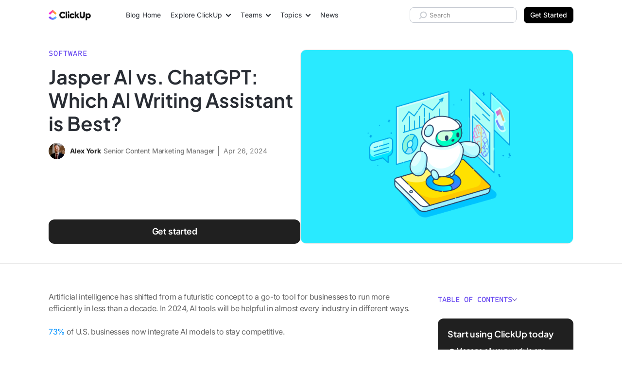

--- FILE ---
content_type: text/html; charset=UTF-8
request_url: https://clickup.com/blog/jasper-ai-vs-chatgpt/
body_size: 63140
content:
<!doctype html><html class="no-js" lang="en-US"><head><meta charset="UTF-8" /><meta http-equiv="Content-Type" content="text/html; charset=UTF-8" /><meta http-equiv="X-UA-Compatible" content="IE=edge"><meta name="viewport" content="width=device-width, initial-scale=1"><link rel="preload" href="https://clickup.com/blog/wp-content/themes/clickup-v2/dist/Inter-Italic.847650bd.woff2" as="font" type="font/woff2" crossorigin><link rel="preload" href="https://clickup.com/blog/wp-content/themes/clickup-v2/dist/Inter.9b0b2305.woff2" as="font" type="font/woff2" crossorigin><link rel="preload" href="https://clickup.com/blog/wp-content/themes/clickup-v2/dist/PlusJakartaSans-Italic-VariableFont_wght.d87b84c6.woff2" as="font" type="font/woff2" crossorigin><link rel="preload" href="https://clickup.com/blog/wp-content/themes/clickup-v2/dist/PlusJakartaSans-VariableFont_wght.9576f880.woff2" as="font" type="font/woff2" crossorigin><link rel="preload" href="https://clickup.com/blog/wp-content/themes/clickup-v2/dist/ShantellSans-VariableFont.cc11c942.woff2" as="font" type="font/woff2" crossorigin><link rel="preload" href="https://clickup.com/blog/wp-content/themes/clickup-v2/dist/SometypeMono-VariableFont.ef76347c.woff2" as="font" type="font/woff2" crossorigin><link rel="preload" as="image" href="https://clickup.com/blog/wp-content/uploads/2024/04/Jasper-AI-vs.-ChatGPT-Which-AI-Writing-Assistant-is-Best-Blog-Feature-700x525.png" imagesrcset="https://clickup.com/blog/wp-content/uploads/2024/04/Jasper-AI-vs.-ChatGPT-Which-AI-Writing-Assistant-is-Best-Blog-Feature.png 1400w, https://clickup.com/blog/wp-content/uploads/2024/04/Jasper-AI-vs.-ChatGPT-Which-AI-Writing-Assistant-is-Best-Blog-Feature-300x225.png 300w, https://clickup.com/blog/wp-content/uploads/2024/04/Jasper-AI-vs.-ChatGPT-Which-AI-Writing-Assistant-is-Best-Blog-Feature-768x576.png 768w, https://clickup.com/blog/wp-content/uploads/2024/04/Jasper-AI-vs.-ChatGPT-Which-AI-Writing-Assistant-is-Best-Blog-Feature-700x525.png 700w" imagesizes="(max-width: 900px) 94vw, 832px"><meta name='robots' content='index, follow, max-image-preview:large, max-snippet:-1, max-video-preview:-1' /><style>img:is([sizes="auto" i], [sizes^="auto," i]) { contain-intrinsic-size: 3000px 1500px }</style><title>Jasper AI vs ChatGPT: Which AI Writing Assistant is Best?</title><meta name="description" content="Explore the rivalry of ChatGPT vs. Jasper AI and ClickUp&#039;s unmatched project management, AI-driven content creation, and collaborative tools." /><link rel="canonical" href="https://clickup.com/blog/jasper-ai-vs-chatgpt/" /><meta property="og:locale" content="en_US" /><meta property="og:type" content="article" /><meta property="og:title" content="Jasper AI vs ChatGPT: Which AI Writing Assistant is Best?" /><meta property="og:description" content="Explore the rivalry of ChatGPT vs. Jasper AI and ClickUp&#039;s unmatched project management, AI-driven content creation, and collaborative tools." /><meta property="og:url" content="https://clickup.com/blog/jasper-ai-vs-chatgpt/" /><meta property="og:site_name" content="ClickUp" /><meta property="article:publisher" content="https://www.facebook.com/clickupprojectmanagement" /><meta property="article:published_time" content="2024-04-26T10:42:56+00:00" /><meta property="article:modified_time" content="2024-12-17T23:18:03+00:00" /><meta property="og:image" content="https://clickup.com/blog/wp-content/uploads/2024/04/Jasper-AI-vs.-ChatGPT-Which-AI-Writing-Assistant-is-Best-Blog-Feature.png" /><meta property="og:image:width" content="1400" /><meta property="og:image:height" content="1050" /><meta property="og:image:type" content="image/png" /><meta name="author" content="Alex York" /><meta name="twitter:card" content="summary_large_image" /><meta name="twitter:creator" content="@clickup" /><meta name="twitter:site" content="@clickup" /><meta name="twitter:label1" content="Written by" /><meta name="twitter:data1" content="Alex York" /><meta name="twitter:label2" content="Est. reading time" /><meta name="twitter:data2" content="15 minutes" /> <script type="application/ld+json" class="yoast-schema-graph">{"@context":"https://schema.org","@graph":[{"@type":"Article","@id":"https://clickup.com/blog/jasper-ai-vs-chatgpt/#article","isPartOf":{"@id":"https://clickup.com/blog/jasper-ai-vs-chatgpt/"},"author":{"name":"Alex York","@id":"https://clickup.com/blog/#/schema/person/e466aedb071e127d72cdf7f4f36c04e7"},"headline":"Jasper AI vs. ChatGPT: Which AI Writing Assistant is Best?","datePublished":"2024-04-26T10:42:56+00:00","dateModified":"2024-12-17T23:18:03+00:00","mainEntityOfPage":{"@id":"https://clickup.com/blog/jasper-ai-vs-chatgpt/"},"wordCount":3008,"publisher":{"@id":"https://clickup.com/blog/#organization"},"image":{"@id":"https://clickup.com/blog/jasper-ai-vs-chatgpt/#primaryimage"},"thumbnailUrl":"https://clickup.com/blog/wp-content/uploads/2024/04/Jasper-AI-vs.-ChatGPT-Which-AI-Writing-Assistant-is-Best-Blog-Feature.png","keywords":["AI tools","writing tools"],"articleSection":["Software"],"inLanguage":"en-US"},{"@type":"WebPage","@id":"https://clickup.com/blog/jasper-ai-vs-chatgpt/","url":"https://clickup.com/blog/jasper-ai-vs-chatgpt/","name":"Jasper AI vs ChatGPT: Which AI Writing Assistant is Best?","isPartOf":{"@id":"https://clickup.com/blog/#website"},"primaryImageOfPage":{"@id":"https://clickup.com/blog/jasper-ai-vs-chatgpt/#primaryimage"},"image":{"@id":"https://clickup.com/blog/jasper-ai-vs-chatgpt/#primaryimage"},"thumbnailUrl":"https://clickup.com/blog/wp-content/uploads/2024/04/Jasper-AI-vs.-ChatGPT-Which-AI-Writing-Assistant-is-Best-Blog-Feature.png","datePublished":"2024-04-26T10:42:56+00:00","dateModified":"2024-12-17T23:18:03+00:00","description":"Explore the rivalry of ChatGPT vs. Jasper AI and ClickUp's unmatched project management, AI-driven content creation, and collaborative tools.","breadcrumb":{"@id":"https://clickup.com/blog/jasper-ai-vs-chatgpt/#breadcrumb"},"inLanguage":"en-US","potentialAction":[{"@type":"ReadAction","target":["https://clickup.com/blog/jasper-ai-vs-chatgpt/"]}]},{"@type":"ImageObject","inLanguage":"en-US","@id":"https://clickup.com/blog/jasper-ai-vs-chatgpt/#primaryimage","url":"https://clickup.com/blog/wp-content/uploads/2024/04/Jasper-AI-vs.-ChatGPT-Which-AI-Writing-Assistant-is-Best-Blog-Feature.png","contentUrl":"https://clickup.com/blog/wp-content/uploads/2024/04/Jasper-AI-vs.-ChatGPT-Which-AI-Writing-Assistant-is-Best-Blog-Feature.png","width":1400,"height":1050,"caption":"Jasper AI vs. ChatGPT: Which AI Writing Assistant is Best"},{"@type":"BreadcrumbList","@id":"https://clickup.com/blog/jasper-ai-vs-chatgpt/#breadcrumb","itemListElement":[{"@type":"ListItem","position":1,"name":"Home","item":"https://clickup.com/blog/"},{"@type":"ListItem","position":2,"name":"Software","item":"https://clickup.com/blog/software/"},{"@type":"ListItem","position":3,"name":"Jasper AI vs. ChatGPT: Which AI Writing Assistant is Best?"}]},{"@type":"WebSite","@id":"https://clickup.com/blog/#website","url":"https://clickup.com/blog/","name":"ClickUp","description":"The ClickUp Blog","publisher":{"@id":"https://clickup.com/blog/#organization"},"potentialAction":[{"@type":"SearchAction","target":{"@type":"EntryPoint","urlTemplate":"https://clickup.com/blog/?s={search_term_string}"},"query-input":{"@type":"PropertyValueSpecification","valueRequired":true,"valueName":"search_term_string"}}],"inLanguage":"en-US"},{"@type":"Organization","@id":"https://clickup.com/blog/#organization","name":"ClickUp","url":"https://clickup.com/blog/","logo":{"@type":"ImageObject","inLanguage":"en-US","@id":"https://clickup.com/blog/#/schema/logo/image/","url":"https://clickup.com/blog/wp-content/uploads/2025/07/logo-v3-clickup-light.jpg","contentUrl":"https://clickup.com/blog/wp-content/uploads/2025/07/logo-v3-clickup-light.jpg","width":503,"height":125,"caption":"ClickUp"},"image":{"@id":"https://clickup.com/blog/#/schema/logo/image/"},"sameAs":["https://www.facebook.com/clickupprojectmanagement","https://x.com/clickup","https://www.linkedin.com/company/clickup-app","https://en.wikipedia.org/wiki/ClickUp","https://tiktok.com/@clickup","https://instagram.com/clickup","https://www.youtube.com/@ClickUpProductivity"]},{"@type":"Person","@id":"https://clickup.com/blog/#/schema/person/e466aedb071e127d72cdf7f4f36c04e7","name":"Alex York","image":{"@type":"ImageObject","inLanguage":"en-US","@id":"https://clickup.com/blog/#/schema/person/image/","url":"https://secure.gravatar.com/avatar/be45b41a481e6a2c2a914851aff4f2e01fc6697c0abf8386693ab8942a958220?s=96&d=retro&r=g","contentUrl":"https://secure.gravatar.com/avatar/be45b41a481e6a2c2a914851aff4f2e01fc6697c0abf8386693ab8942a958220?s=96&d=retro&r=g","caption":"Alex York"},"description":"Alex was previously a Senior Content Marketing Manager at ClickUp, where he extensively covered AI. When he's not overusing \"howdy\" or developing content strategies, you'll find him swinging from the rough at his local golf course or enjoying breakfast tacos with his daughter.","url":"https://clickup.com/blog/author/york/"}]}</script> <link rel='dns-prefetch' href='//cdnjs.cloudflare.com' /><link rel='dns-prefetch' href='//cdn.affiliatable.io' /><link rel='dns-prefetch' href='//clickup.com' /><link rel='stylesheet' id='wp-block-library-css' href='https://clickup.com/blog/wp-includes/css/dist/block-library/style.min.css?ver=1818bc8d54b73404a6630b1e99466ac6' type='text/css' media='all' /><style id='classic-theme-styles-inline-css' type='text/css'>/*! This file is auto-generated */
.wp-block-button__link{color:#fff;background-color:#32373c;border-radius:9999px;box-shadow:none;text-decoration:none;padding:calc(.667em + 2px) calc(1.333em + 2px);font-size:1.125em}.wp-block-file__button{background:#32373c;color:#fff;text-decoration:none}</style><link rel='stylesheet' id='ultimate_blocks-cgb-style-css-css' href='https://clickup.com/blog/wp-content/cache/autoptimize/css/autoptimize_single_51da3f10dcb900efe5e46a6a74794ce3.css?ver=3.3.8' type='text/css' media='all' /><link rel='stylesheet' id='cu_blocks-cgb-style-css-css' href='https://clickup.com/blog/wp-content/cache/autoptimize/css/autoptimize_single_b910ebff1b79930842323a0c27cc0a63.css' type='text/css' media='all' /><style id='cu-buttons-blue-button-style-inline-css' type='text/css'>.wp-block-cu-buttons,[class^=wp-block-cu-buttons]{display:flex;inline-size:100%;justify-content:center}.cu-button{--button-color:124,104,238;--button-border-radius:0.625rem;--button-shadow-before:0 0.625rem 1.5625rem;--button-shadow-after:0 0.25rem 0.75rem;--button-hover-color:49,49,49;-webkit-margin-start:auto;-webkit-margin-end:auto;-webkit-appearance:none;-moz-appearance:none;appearance:none;background-color:rgb(var(--button-color,"124, 104, 238"));border:none;border-radius:var(--button-border-radius);color:var(--color-white,#fff);display:inline-block;font-size:.875rem;font-weight:700;line-height:1.1428571429;margin-inline-end:auto;margin-inline-start:auto;padding:1.25rem 2.1875rem;position:relative;text-align:center;text-decoration:none;transition:transform .25s ease-in-out;z-index:1}.cu-button:after,.cu-button:before{block-size:100%;border-radius:var(--button-border-radius);content:"";inline-size:100%;inset:0;position:absolute;transition:opacity .25s ease-in;z-index:0}.cu-button:before{box-shadow:var(--button-shadow-before) rgba(var(--button-color),.3);opacity:1}.cu-button:after{box-shadow:var(--button-shadow-after) rgba(var(--button-color),.4);opacity:0}.cu-button:active,.cu-button:focus,.cu-button:hover{color:#fff!important;cursor:pointer;transform:translateY(1px)}.cu-button:active:before,.cu-button:focus:before,.cu-button:hover:before{opacity:0}.cu-button:active:after,.cu-button:focus:after,.cu-button:hover:after{opacity:1}.cu-button--purple{--button-color:124,104,238}.cu-button--pink{--button-color:253,113,175}.cu-button--blue{--button-color:73,204,249}.cu-button--green{--button-color:0,184,132}</style><style id='create-block-cu-image-with-overlay-style-inline-css' type='text/css'>.wp-block-create-block-cu-image-with-overlay figure{inline-size:100%}.wp-block-create-block-cu-image-with-overlay .cu-image-with-overlay__overlay{border-radius:9px;inline-size:100%;position:relative}.wp-block-create-block-cu-image-with-overlay .cu-image-with-overlay__overlay:after{background-color:#fff;block-size:100%;border-radius:9px;content:"";inline-size:100%;inset-block-start:0;inset-inline-start:0;opacity:0!important;position:absolute;transition:all .25s ease-in-out;z-index:1}.wp-block-create-block-cu-image-with-overlay .cu-image-with-overlay__overlay img{inline-size:100%}.wp-block-create-block-cu-image-with-overlay .cu-image-with-overlay__cta-wrap{align-items:center;block-size:100%;display:flex;gap:24px;inline-size:100%;inset-block-start:0;inset-inline-start:0;justify-content:center;opacity:0!important;position:absolute;transition:all .25s ease-in-out;z-index:2}.wp-block-create-block-cu-image-with-overlay .cu-image-with-overlay__cta{--button-color:124,104,238;--button-border-radius:0.625rem;--button-shadow-before:0 0.625rem 1.5625rem;--button-shadow-after:0 0.25rem 0.75rem;--button-hover-color:49,49,49;-webkit-appearance:none;-moz-appearance:none;appearance:none;background-color:rgb(var(--button-color,"124, 104, 238"));border:none;border-radius:var(--button-border-radius);color:var(--color-white,#fff);display:block;font-size:.875rem;font-weight:700;line-height:1.1428571429;padding:1.25rem 2.1875rem;position:relative;text-align:center;text-decoration:none;transition:transform .25s ease-in-out;z-index:1}.wp-block-create-block-cu-image-with-overlay .cu-image-with-overlay__cta:after,.wp-block-create-block-cu-image-with-overlay .cu-image-with-overlay__cta:before{block-size:100%;border-radius:var(--button-border-radius);content:"";inline-size:100%;inset:0;position:absolute;transition:opacity .25s ease-in;z-index:0}.wp-block-create-block-cu-image-with-overlay .cu-image-with-overlay__cta:before{box-shadow:var(--button-shadow-before) rgba(var(--button-color),.3);opacity:1}.wp-block-create-block-cu-image-with-overlay .cu-image-with-overlay__cta:after{box-shadow:var(--button-shadow-after) rgba(var(--button-color),.4);opacity:0}.wp-block-create-block-cu-image-with-overlay .cu-image-with-overlay__cta:active,.wp-block-create-block-cu-image-with-overlay .cu-image-with-overlay__cta:focus,.wp-block-create-block-cu-image-with-overlay .cu-image-with-overlay__cta:hover{color:#fff!important;cursor:pointer;transform:translateY(1px)}.wp-block-create-block-cu-image-with-overlay .cu-image-with-overlay__cta:active:before,.wp-block-create-block-cu-image-with-overlay .cu-image-with-overlay__cta:focus:before,.wp-block-create-block-cu-image-with-overlay .cu-image-with-overlay__cta:hover:before{opacity:0}.wp-block-create-block-cu-image-with-overlay .cu-image-with-overlay__cta:active:after,.wp-block-create-block-cu-image-with-overlay .cu-image-with-overlay__cta:focus:after,.wp-block-create-block-cu-image-with-overlay .cu-image-with-overlay__cta:hover:after{opacity:1}.wp-block-create-block-cu-image-with-overlay .cu-image-with-overlay__cta.cu-image-with-overlay__cta--purple{--button-color:124,104,238}.wp-block-create-block-cu-image-with-overlay .cu-image-with-overlay__cta.cu-image-with-overlay__cta--pink{--button-color:253,113,175}.wp-block-create-block-cu-image-with-overlay .cu-image-with-overlay__cta.cu-image-with-overlay__cta--blue{--button-color:73,204,249}.wp-block-create-block-cu-image-with-overlay .cu-image-with-overlay__cta.cu-image-with-overlay__cta--green{--button-color:0,184,132}.wp-block-create-block-cu-image-with-overlay .cu-image-with-overlay__cta.cu-image-with-overlay__cta--black{--button-color:49,49,49}.cu-image-with-overlay__overlay:hover:after{opacity:.8!important}.cu-image-with-overlay__overlay:hover .cu-image-with-overlay__cta-wrap{opacity:1!important}</style><style id='create-block-cu-table-style-inline-css' type='text/css'>.visually-hidden{clip:rect(0 0 0 0);-webkit-clip-path:inset(50%);clip-path:inset(50%);height:1px;overflow:hidden;position:absolute;white-space:nowrap;width:1px}.cu-block-table{max-width:none;width:auto;min-width:100%;-webkit-margin-before:30px;margin-block-start:30px;-webkit-margin-after:30px;margin-block-end:30px;border-collapse:collapse;table-layout:fixed}@media screen and (max-width: 600px){.cu-block-table{display:block;max-width:100%;min-width:100%;width:100%}.cu-block-table colgroup{display:none}}@media screen and (max-width: 600px){.cu-block-table__row{display:flex;width:100%;-webkit-padding-start:25px;padding-inline-start:25px;-webkit-padding-end:25px;padding-inline-end:25px;border-radius:12px}.cu-block-table__row+.cu-block-table__row{-webkit-margin-before:15px;margin-block-start:15px}}@media screen and (max-width: 600px){.cu-block-table__row_header{clip:rect(0 0 0 0);-webkit-clip-path:inset(50%);clip-path:inset(50%);height:1px;overflow:hidden;position:absolute;white-space:nowrap;width:1px}}.cu-block-table__row_header th{padding-bottom:25px;text-align:center;font:700 18px/24px "Axiforma",sans-serif}.cu-block-table__row_header th:first-child{-webkit-padding-start:25px;padding-inline-start:25px}.cu-block-table__row_header th:last-child{-webkit-padding-end:25px;padding-inline-end:25px}.cu-block-table__row_header th[data-align=left]{text-align:left}.cu-block-table__row_header th[data-align=right]{text-align:right}.cu-block-table__row_header th[data-align=center]{text-align:center}.cu-block-table__row_header th[data-valign=top]{vertical-align:top}.cu-block-table__row_header th[data-valign=center]{vertical-align:middle}.cu-block-table__row_header th[data-valign=bottom]{vertical-align:bottom}.cu-block-table_row-headings th[scope=col]:first-child{text-align:left}.cu-block-table__row_body:nth-child(odd){background-color:rgba(233,235,240,.5)}.cu-table-block__cell{width:var(--td-width, inherit);-webkit-padding-before:15px;padding-block-start:15px;-webkit-padding-after:15px;padding-block-end:15px;-webkit-padding-start:10px;padding-inline-start:10px;-webkit-padding-end:10px;padding-inline-end:10px;text-align:center;font:16px/24px "Axiforma",sans-serif}@media screen and (max-width: 600px){.cu-table-block__cell{width:100%;font:14px/22px "Axiforma",sans-serif;-webkit-padding-before:15px;padding-block-start:15px;-webkit-padding-after:0;padding-block-end:0;text-align:left}.cu-table-block__cell::before{content:attr(data-row-header);display:block;text-align:left;font-weight:bold}}.cu-table-block__cell:first-child{-webkit-padding-start:25px;padding-inline-start:25px;border-top-left-radius:12px;border-bottom-left-radius:12px}@media screen and (max-width: 600px){.cu-table-block__cell:first-child{-webkit-padding-start:unset;padding-inline-start:unset}}.cu-table-block__cell:last-child{-webkit-padding-end:25px;padding-inline-end:25px;-webkit-padding-after:15px;padding-block-end:15px;border-top-right-radius:12px;border-bottom-right-radius:12px}@media screen and (max-width: 600px){.cu-table-block__cell:last-child{-webkit-padding-end:unset;padding-inline-end:unset}}.cu-table-block__cell[scope=row]:first-child{font-weight:700;text-align:left}@media screen and (max-width: 600px){.cu-table-block__cell[scope=row]:first-child{width:100%;-webkit-padding-before:20px;padding-block-start:20px;-webkit-padding-after:0;padding-block-end:0;-webkit-padding-start:10px;padding-inline-start:10px;font-size:18px}.cu-table-block__cell[scope=row]:first-child::before{content:"";display:none}}.cu-table-block__cell[data-align=left]{text-align:left}.cu-table-block__cell[data-align=right]{text-align:right}.cu-table-block__cell[data-align=center]{text-align:center}.cu-table-block__cell[data-valign=top]{vertical-align:top}.cu-table-block__cell[data-valign=center]{vertical-align:middle}.cu-table-block__cell[data-valign=bottom]{vertical-align:bottom}</style><link rel='stylesheet' id='html5-player-video-style-css' href='https://clickup.com/blog/wp-content/cache/autoptimize/css/autoptimize_single_9ec63506fae21c3164116481422ca6a9.css?ver=2.6.1' type='text/css' media='all' /><link rel='stylesheet' id='html5-player-youtube-style-css' href='https://clickup.com/blog/wp-content/cache/autoptimize/css/autoptimize_single_9ec63506fae21c3164116481422ca6a9.css?ver=2.6.1' type='text/css' media='all' /><link rel='stylesheet' id='html5-player-vimeo-style-css' href='https://clickup.com/blog/wp-content/cache/autoptimize/css/autoptimize_single_9ec63506fae21c3164116481422ca6a9.css?ver=2.6.1' type='text/css' media='all' /><style id='create-block-prompt-box-style-inline-css' type='text/css'>/*!**************************************************************************************************************************************************************************************************************************************************!*\
  !*** css ./node_modules/css-loader/dist/cjs.js??ruleSet[1].rules[4].use[1]!./node_modules/postcss-loader/dist/cjs.js??ruleSet[1].rules[4].use[2]!./node_modules/sass-loader/dist/cjs.js??ruleSet[1].rules[4].use[3]!./src/prompt-box/style.scss ***!
  \**************************************************************************************************************************************************************************************************************************************************/
/**
 * The following styles get applied both on the front of your site
 * and in the editor.
 *
 */
.block-prompt-box--wrapper {
  border: 3px solid rgba(185, 190, 199, 0.75);
  outline: 6px solid rgba(185, 190, 199, 0.25);
  border-radius: 12px;
  padding: 20px;
  margin: 0 6px;
}
.block-prompt-box--header {
  display: -webkit-box;
  display: -ms-flexbox;
  display: flex;
  -webkit-box-orient: horizontal;
  -webkit-box-direction: normal;
      -ms-flex-direction: row;
          flex-direction: row;
  -webkit-box-align: start;
      -ms-flex-align: start;
          align-items: flex-start;
  -webkit-box-pack: start;
      -ms-flex-pack: start;
          justify-content: flex-start;
  gap: 12px;
}
.block-prompt-box--header-icon {
  stroke: rgb(0, 0, 0) !important;
  margin-top: 6px;
}
.block-prompt-box--title {
  margin: 0 !important;
  padding: 0 !important;
  font-size: 18px !important;
  font-weight: 600 !important;
  letter-spacing: 0 !important;
}
.block-prompt-box--description {
  margin: 0 0 20px 0 !important;
  padding: 0;
}
.block-prompt-box--sample-prompt-selector {
  display: -webkit-box;
  display: -ms-flexbox;
  display: flex;
  -webkit-box-orient: horizontal;
  -webkit-box-direction: normal;
      -ms-flex-direction: row;
          flex-direction: row;
  -webkit-box-align: center;
      -ms-flex-align: center;
          align-items: center;
  -webkit-box-pack: justify;
      -ms-flex-pack: justify;
          justify-content: space-between;
  background: rgb(243, 243, 247);
  color: #646464;
  border-radius: 8px;
  padding: 8px 12px;
  margin: 0 0 10px 0;
  border: 1px solid rgb(226, 226, 233);
  width: 100%;
  cursor: pointer;
}
.block-prompt-box--sample-prompt-selector-icon {
  height: 16px;
  width: 16px;
}
.block-prompt-box--prompt-options-container {
  position: relative;
}
.block-prompt-box--sample-prompt-options {
  background: rgb(243, 243, 247);
  color: #646464;
  display: -webkit-box;
  display: -ms-flexbox;
  display: flex;
  -webkit-box-orient: vertical;
  -webkit-box-direction: normal;
      -ms-flex-direction: column;
          flex-direction: column;
  -webkit-box-align: start;
      -ms-flex-align: start;
          align-items: flex-start;
  border-radius: 8px;
  display: none;
  position: absolute;
  top: 40px;
  left: 0;
  width: 100%;
  z-index: 99;
}
.block-prompt-box--sample-prompt-options.is-open {
  display: -webkit-box;
  display: -ms-flexbox;
  display: flex;
}
.block-prompt-box--sample-prompt-option {
  display: -webkit-box;
  display: -ms-flexbox;
  display: flex;
  -webkit-box-orient: horizontal;
  -webkit-box-direction: normal;
      -ms-flex-direction: row;
          flex-direction: row;
  -webkit-box-align: center;
      -ms-flex-align: center;
          align-items: center;
  -webkit-box-pack: justify;
      -ms-flex-pack: justify;
          justify-content: space-between;
  border: 0;
  background: rgb(243, 243, 247);
  color: #646464;
  border: 1px solid rgb(226, 226, 233);
  padding: 8px 12px;
  font-size: 14px;
  font-weight: 600;
  width: 100%;
  border-bottom: 0;
  cursor: pointer;
}
.block-prompt-box--sample-prompt-option:hover, .block-prompt-box--sample-prompt-option:focus, .block-prompt-box--sample-prompt-option:active {
  color: rgb(98, 73, 223) !important;
  background-color: rgba(237, 237, 242, 0.3);
}
.block-prompt-box--sample-prompt-option:first-of-type {
  border-top-left-radius: 8px;
  border-top-right-radius: 8px;
}
.block-prompt-box--sample-prompt-option:last-of-type {
  border-bottom: 1px solid rgb(226, 226, 233);
  border-bottom-left-radius: 8px;
  border-bottom-right-radius: 8px;
}
.block-prompt-box--sample-prompt-option--prompt {
  font-weight: 400;
}
.block-prompt-box--sample-prompt-option--back {
  -webkit-box-pack: start;
      -ms-flex-pack: start;
          justify-content: flex-start;
  gap: 12px;
}
.block-prompt-box--sample-prompt-option--back svg {
  height: 12px;
  width: 12px;
  -webkit-transform: rotate(180deg);
      -ms-transform: rotate(180deg);
          transform: rotate(180deg);
}
.block-prompt-box--sample-prompt-option-icon {
  height: 12px;
  width: 12px;
  opacity: 0.75;
}
.block-prompt-box--text-input {
  background: rgb(243, 243, 247);
  color: #646464;
  border: 3px solid rgba(185, 190, 199, 0.75);
  outline: 4px solid rgba(185, 190, 199, 0.25);
  border-radius: 12px;
  padding: 8px 12px;
  width: 100%;
  margin: 18px 0 15px 0;
  min-height: 120px;
}
.block-prompt-box--submit {
  display: -webkit-box;
  display: -ms-flexbox;
  display: flex;
  -webkit-box-orient: horizontal;
  -webkit-box-direction: normal;
      -ms-flex-direction: row;
          flex-direction: row;
  -webkit-box-align: center;
      -ms-flex-align: center;
          align-items: center;
  -webkit-box-pack: center;
      -ms-flex-pack: center;
          justify-content: center;
  gap: 8px;
  background-color: #000;
  color: rgb(255, 255, 255);
  border: 0;
  padding: 12px 20px;
  border-radius: 8px;
  font-weight: 600;
  min-width: 50%;
  margin: 0 auto;
  -webkit-transition: background-color 0.2s ease !important;
  transition: background-color 0.2s ease !important;
  cursor: pointer;
}
.block-prompt-box--submit:hover, .block-prompt-box--submit:focus, .block-prompt-box--submit:active {
  background-color: #333 !important;
}
.block-prompt-box--submit-icon {
  height: 16px;
  width: 16px;
}
.block-prompt-box--user-feedback {
  font-size: 14px;
  text-align: center;
  color: crimson;
  margin: 0 0 10px 0;
}

/*# sourceMappingURL=style-index.css.map*/</style><style id='global-styles-inline-css' type='text/css'>:root{--wp--preset--aspect-ratio--square: 1;--wp--preset--aspect-ratio--4-3: 4/3;--wp--preset--aspect-ratio--3-4: 3/4;--wp--preset--aspect-ratio--3-2: 3/2;--wp--preset--aspect-ratio--2-3: 2/3;--wp--preset--aspect-ratio--16-9: 16/9;--wp--preset--aspect-ratio--9-16: 9/16;--wp--preset--color--black: #000000;--wp--preset--color--cyan-bluish-gray: #abb8c3;--wp--preset--color--white: #ffffff;--wp--preset--color--pale-pink: #f78da7;--wp--preset--color--vivid-red: #cf2e2e;--wp--preset--color--luminous-vivid-orange: #ff6900;--wp--preset--color--luminous-vivid-amber: #fcb900;--wp--preset--color--light-green-cyan: #7bdcb5;--wp--preset--color--vivid-green-cyan: #00d084;--wp--preset--color--pale-cyan-blue: #8ed1fc;--wp--preset--color--vivid-cyan-blue: #0693e3;--wp--preset--color--vivid-purple: #9b51e0;--wp--preset--gradient--vivid-cyan-blue-to-vivid-purple: linear-gradient(135deg,rgba(6,147,227,1) 0%,rgb(155,81,224) 100%);--wp--preset--gradient--light-green-cyan-to-vivid-green-cyan: linear-gradient(135deg,rgb(122,220,180) 0%,rgb(0,208,130) 100%);--wp--preset--gradient--luminous-vivid-amber-to-luminous-vivid-orange: linear-gradient(135deg,rgba(252,185,0,1) 0%,rgba(255,105,0,1) 100%);--wp--preset--gradient--luminous-vivid-orange-to-vivid-red: linear-gradient(135deg,rgba(255,105,0,1) 0%,rgb(207,46,46) 100%);--wp--preset--gradient--very-light-gray-to-cyan-bluish-gray: linear-gradient(135deg,rgb(238,238,238) 0%,rgb(169,184,195) 100%);--wp--preset--gradient--cool-to-warm-spectrum: linear-gradient(135deg,rgb(74,234,220) 0%,rgb(151,120,209) 20%,rgb(207,42,186) 40%,rgb(238,44,130) 60%,rgb(251,105,98) 80%,rgb(254,248,76) 100%);--wp--preset--gradient--blush-light-purple: linear-gradient(135deg,rgb(255,206,236) 0%,rgb(152,150,240) 100%);--wp--preset--gradient--blush-bordeaux: linear-gradient(135deg,rgb(254,205,165) 0%,rgb(254,45,45) 50%,rgb(107,0,62) 100%);--wp--preset--gradient--luminous-dusk: linear-gradient(135deg,rgb(255,203,112) 0%,rgb(199,81,192) 50%,rgb(65,88,208) 100%);--wp--preset--gradient--pale-ocean: linear-gradient(135deg,rgb(255,245,203) 0%,rgb(182,227,212) 50%,rgb(51,167,181) 100%);--wp--preset--gradient--electric-grass: linear-gradient(135deg,rgb(202,248,128) 0%,rgb(113,206,126) 100%);--wp--preset--gradient--midnight: linear-gradient(135deg,rgb(2,3,129) 0%,rgb(40,116,252) 100%);--wp--preset--font-size--small: 13px;--wp--preset--font-size--medium: 20px;--wp--preset--font-size--large: 36px;--wp--preset--font-size--x-large: 42px;--wp--preset--spacing--20: 0.44rem;--wp--preset--spacing--30: 0.67rem;--wp--preset--spacing--40: 1rem;--wp--preset--spacing--50: 1.5rem;--wp--preset--spacing--60: 2.25rem;--wp--preset--spacing--70: 3.38rem;--wp--preset--spacing--80: 5.06rem;--wp--preset--shadow--natural: 6px 6px 9px rgba(0, 0, 0, 0.2);--wp--preset--shadow--deep: 12px 12px 50px rgba(0, 0, 0, 0.4);--wp--preset--shadow--sharp: 6px 6px 0px rgba(0, 0, 0, 0.2);--wp--preset--shadow--outlined: 6px 6px 0px -3px rgba(255, 255, 255, 1), 6px 6px rgba(0, 0, 0, 1);--wp--preset--shadow--crisp: 6px 6px 0px rgba(0, 0, 0, 1);}:where(.is-layout-flex){gap: 0.5em;}:where(.is-layout-grid){gap: 0.5em;}body .is-layout-flex{display: flex;}.is-layout-flex{flex-wrap: wrap;align-items: center;}.is-layout-flex > :is(*, div){margin: 0;}body .is-layout-grid{display: grid;}.is-layout-grid > :is(*, div){margin: 0;}:where(.wp-block-columns.is-layout-flex){gap: 2em;}:where(.wp-block-columns.is-layout-grid){gap: 2em;}:where(.wp-block-post-template.is-layout-flex){gap: 1.25em;}:where(.wp-block-post-template.is-layout-grid){gap: 1.25em;}.has-black-color{color: var(--wp--preset--color--black) !important;}.has-cyan-bluish-gray-color{color: var(--wp--preset--color--cyan-bluish-gray) !important;}.has-white-color{color: var(--wp--preset--color--white) !important;}.has-pale-pink-color{color: var(--wp--preset--color--pale-pink) !important;}.has-vivid-red-color{color: var(--wp--preset--color--vivid-red) !important;}.has-luminous-vivid-orange-color{color: var(--wp--preset--color--luminous-vivid-orange) !important;}.has-luminous-vivid-amber-color{color: var(--wp--preset--color--luminous-vivid-amber) !important;}.has-light-green-cyan-color{color: var(--wp--preset--color--light-green-cyan) !important;}.has-vivid-green-cyan-color{color: var(--wp--preset--color--vivid-green-cyan) !important;}.has-pale-cyan-blue-color{color: var(--wp--preset--color--pale-cyan-blue) !important;}.has-vivid-cyan-blue-color{color: var(--wp--preset--color--vivid-cyan-blue) !important;}.has-vivid-purple-color{color: var(--wp--preset--color--vivid-purple) !important;}.has-black-background-color{background-color: var(--wp--preset--color--black) !important;}.has-cyan-bluish-gray-background-color{background-color: var(--wp--preset--color--cyan-bluish-gray) !important;}.has-white-background-color{background-color: var(--wp--preset--color--white) !important;}.has-pale-pink-background-color{background-color: var(--wp--preset--color--pale-pink) !important;}.has-vivid-red-background-color{background-color: var(--wp--preset--color--vivid-red) !important;}.has-luminous-vivid-orange-background-color{background-color: var(--wp--preset--color--luminous-vivid-orange) !important;}.has-luminous-vivid-amber-background-color{background-color: var(--wp--preset--color--luminous-vivid-amber) !important;}.has-light-green-cyan-background-color{background-color: var(--wp--preset--color--light-green-cyan) !important;}.has-vivid-green-cyan-background-color{background-color: var(--wp--preset--color--vivid-green-cyan) !important;}.has-pale-cyan-blue-background-color{background-color: var(--wp--preset--color--pale-cyan-blue) !important;}.has-vivid-cyan-blue-background-color{background-color: var(--wp--preset--color--vivid-cyan-blue) !important;}.has-vivid-purple-background-color{background-color: var(--wp--preset--color--vivid-purple) !important;}.has-black-border-color{border-color: var(--wp--preset--color--black) !important;}.has-cyan-bluish-gray-border-color{border-color: var(--wp--preset--color--cyan-bluish-gray) !important;}.has-white-border-color{border-color: var(--wp--preset--color--white) !important;}.has-pale-pink-border-color{border-color: var(--wp--preset--color--pale-pink) !important;}.has-vivid-red-border-color{border-color: var(--wp--preset--color--vivid-red) !important;}.has-luminous-vivid-orange-border-color{border-color: var(--wp--preset--color--luminous-vivid-orange) !important;}.has-luminous-vivid-amber-border-color{border-color: var(--wp--preset--color--luminous-vivid-amber) !important;}.has-light-green-cyan-border-color{border-color: var(--wp--preset--color--light-green-cyan) !important;}.has-vivid-green-cyan-border-color{border-color: var(--wp--preset--color--vivid-green-cyan) !important;}.has-pale-cyan-blue-border-color{border-color: var(--wp--preset--color--pale-cyan-blue) !important;}.has-vivid-cyan-blue-border-color{border-color: var(--wp--preset--color--vivid-cyan-blue) !important;}.has-vivid-purple-border-color{border-color: var(--wp--preset--color--vivid-purple) !important;}.has-vivid-cyan-blue-to-vivid-purple-gradient-background{background: var(--wp--preset--gradient--vivid-cyan-blue-to-vivid-purple) !important;}.has-light-green-cyan-to-vivid-green-cyan-gradient-background{background: var(--wp--preset--gradient--light-green-cyan-to-vivid-green-cyan) !important;}.has-luminous-vivid-amber-to-luminous-vivid-orange-gradient-background{background: var(--wp--preset--gradient--luminous-vivid-amber-to-luminous-vivid-orange) !important;}.has-luminous-vivid-orange-to-vivid-red-gradient-background{background: var(--wp--preset--gradient--luminous-vivid-orange-to-vivid-red) !important;}.has-very-light-gray-to-cyan-bluish-gray-gradient-background{background: var(--wp--preset--gradient--very-light-gray-to-cyan-bluish-gray) !important;}.has-cool-to-warm-spectrum-gradient-background{background: var(--wp--preset--gradient--cool-to-warm-spectrum) !important;}.has-blush-light-purple-gradient-background{background: var(--wp--preset--gradient--blush-light-purple) !important;}.has-blush-bordeaux-gradient-background{background: var(--wp--preset--gradient--blush-bordeaux) !important;}.has-luminous-dusk-gradient-background{background: var(--wp--preset--gradient--luminous-dusk) !important;}.has-pale-ocean-gradient-background{background: var(--wp--preset--gradient--pale-ocean) !important;}.has-electric-grass-gradient-background{background: var(--wp--preset--gradient--electric-grass) !important;}.has-midnight-gradient-background{background: var(--wp--preset--gradient--midnight) !important;}.has-small-font-size{font-size: var(--wp--preset--font-size--small) !important;}.has-medium-font-size{font-size: var(--wp--preset--font-size--medium) !important;}.has-large-font-size{font-size: var(--wp--preset--font-size--large) !important;}.has-x-large-font-size{font-size: var(--wp--preset--font-size--x-large) !important;}
:where(.wp-block-post-template.is-layout-flex){gap: 1.25em;}:where(.wp-block-post-template.is-layout-grid){gap: 1.25em;}
:where(.wp-block-columns.is-layout-flex){gap: 2em;}:where(.wp-block-columns.is-layout-grid){gap: 2em;}
:root :where(.wp-block-pullquote){font-size: 1.5em;line-height: 1.6;}</style><link rel='stylesheet' id='ub-extension-style-css-css' href='https://clickup.com/blog/wp-content/cache/autoptimize/css/autoptimize_single_b060b95f3c5cfd04f0558a88351b5c65.css?ver=1818bc8d54b73404a6630b1e99466ac6' type='text/css' media='all' /><link rel='stylesheet' id='affiliatable_swiper_css-css' href='https://cdnjs.cloudflare.com/ajax/libs/Swiper/8.4.5/swiper-bundle.min.css?ver=1818bc8d54b73404a6630b1e99466ac6' type='text/css' media='all' /><link rel='stylesheet' id='remoji-css-css' href='https://clickup.com/blog/wp-content/cache/autoptimize/css/autoptimize_single_dba854c2b00e194e972f5dbd012d5bcb.css?ver=2.1.1' type='text/css' media='all' /><link rel='stylesheet' id='cu_styles-css' href='https://clickup.com/blog/wp-content/cache/autoptimize/css/autoptimize_single_8dca2a26dee15a2cbfc86d8888166fb1.css?ver=2.0.0' type='text/css' media='all' /><link rel='stylesheet' id='enlighterjs-css' href='https://clickup.com/blog/wp-content/plugins/enlighter/cache/enlighterjs.min.css?ver=7qt7WNknHMbt6Rw' type='text/css' media='all' /> <script type="text/javascript" src="https://clickup.com/blog/wp-includes/js/jquery/jquery.min.js" id="jquery-js"></script> <script type="text/javascript" id="remoji-js-js-extra">var remoji = {"show_reaction_panel_url":"https:\/\/clickup.com\/blog\/wp-json\/remoji\/v1\/show_reaction_panel","reaction_submit_url":"https:\/\/clickup.com\/blog\/wp-json\/remoji\/v1\/add","nonce":"306cacb9d0"};</script> <script type="text/javascript" src="https://clickup.com/blog/wp-content/cache/autoptimize/js/autoptimize_single_09c5bf6016935e66b7c7c844465264b0.js?ver=2.1.1" id="remoji-js-js"></script> <link rel="https://api.w.org/" href="https://clickup.com/blog/wp-json/" /><link rel="alternate" title="JSON" type="application/json" href="https://clickup.com/blog/wp-json/wp/v2/posts/157552" /><style>#h5vpQuickPlayer { width: 100%; max-width: 100%; margin: 0 auto; }</style><link rel="apple-touch-icon" sizes="180x180" href="/blog/wp-content/uploads/fbrfg/apple-touch-icon.png?v=3"><link rel="icon" type="image/png" sizes="32x32" href="/blog/wp-content/uploads/fbrfg/favicon-32x32.png?v=3"><link rel="icon" type="image/png" sizes="16x16" href="/blog/wp-content/uploads/fbrfg/favicon-16x16.png?v=3"><link rel="manifest" href="/blog/wp-content/uploads/fbrfg/site.webmanifest?v=3"><link rel="mask-icon" href="/blog/wp-content/uploads/fbrfg/safari-pinned-tab.svg?v=3" color="#7b68ee"><link rel="shortcut icon" href="/blog/wp-content/uploads/fbrfg/favicon.ico?v=3"><meta name="msapplication-TileColor" content="#da532c"><meta name="msapplication-config" content="/blog/wp-content/uploads/fbrfg/browserconfig.xml?v=3"><meta name="theme-color" content="#ffffff"><link rel="alternate" hreflang="en" href="https://clickup.com/blog/jasper-ai-vs-chatgpt/"><link rel="alternate" hreflang="x-default" href="https://clickup.com/blog/jasper-ai-vs-chatgpt/"><link rel="icon" href="https://clickup.com/blog/wp-content/uploads/2022/01/icon-384x384-1-150x150.png" sizes="32x32" /><link rel="icon" href="https://clickup.com/blog/wp-content/uploads/2022/01/icon-384x384-1-300x300.png" sizes="192x192" /><link rel="apple-touch-icon" href="https://clickup.com/blog/wp-content/uploads/2022/01/icon-384x384-1-300x300.png" /><meta name="msapplication-TileImage" content="https://clickup.com/blog/wp-content/uploads/2022/01/icon-384x384-1-300x300.png" /><style type="text/css" id="wp-custom-css">.anchor {
    scroll-margin-top: 165px;
}


/* Key Takeaways Block */
.key-takeaways {
  background: linear-gradient(
    135deg,
    rgba(102, 71, 240, 0.04),
    rgba(0, 145, 255, 0.04)
  );
  padding: 24px;
  margin-bottom: 32px;
  border-radius: 12px;
  position: relative;
}

/* Top accent bar using core purple-to-blue gradient (#6647F0 → #0091FF) */
.key-takeaways::before {
  content: "";
  position: absolute;
  top: 0;
  left: 0;
  height: 5px;
  width: 100%;
  border-radius: 12px 12px 0 0;
  background-image: linear-gradient(90deg, #FF02F0, #FC6D2D);
}

.key-takeaways h3 {
  font-size: 18px;
  font-weight: 600;
  color: #292D34;
  margin-bottom: 0; /* reset since separator now in pseudo */
  padding-bottom: 16px; /* space to match separator margin */
  position: relative;
}

.key-takeaways h3::after {
  content: "";
  display: block;
  border-top: 1px solid #E1E5EA;
  margin-top: 16px;
}

.key-takeaways ul {
  margin: 0;
  padding-left: 1.2em;
}

.key-takeaways li {
  color: #292D34;
  line-height: 1.6;
}



/* Highlight Block - left gradient accent, aligned with Key Takeaways */
.highlight-block {
  background: linear-gradient(
    135deg,
    rgba(102, 71, 240, 0.04),
    rgba(0, 145, 255, 0.04)
  );
  padding: 24px 24px 24px 20px;
  margin: 25px 0 32px;
  border-radius: 12px;
  border: 1px solid #E1E5EA;
  position: relative;
  overflow: hidden;
  font-size: 16px;
}

.highlight-block::before {
  content: "";
  position: absolute;
  top: 0;
  left: 0;
  bottom: 0;
  width: 5px;
  background-image: linear-gradient(180deg, #FF02F0, #FC6D2D);
  border-radius: 12px 0 0 12px;
}

.highlight-block p {
  margin: 0 0 14px;
  color: #292D34;
  line-height: 1.6;
}

.highlight-block p:last-child {
  margin-bottom: 0;
}

.highlight-block hr {
  display: none;
}

.highlight-block strong {
  font-weight: 600;
}



/* ClickUp Highlight Card Block */
.clickup-highlight-card {
  background: #ffffff;
  border: 1px solid #E0DCF5;
  border-radius: 10px;
  padding: 32px;
  margin: 48px 0;
  box-shadow: 0px 6px 12px rgba(0, 0, 0, 0.04);
}

/* Header layout */
.clickup-highlight-header {
  display: flex;
  align-items: center;
  gap: 10px;
  margin-bottom: 24px;
}

/* Logo container */
.clickup-logo-wrap {
  display: flex;
  align-items: center;
  justify-content: center;
  height: 40px;
  width: auto;
}

/* Affiliatable buttons */
.cta-copy a.cg-btn,
.cta-copy a.cg-btn:visited,
.cta-copy a.cg-btn:hover,
.cta-copy a.cg-btn:focus,
.cta-copy a.cg-btn:active {
  color: #fff !important;
  text-decoration: none;
}

/* Row separators inside Affiliatable table (this post only) */
body.postid-6165 table.cg-table-two {
  border-collapse: separate;
  border-spacing: 0;
}

body.postid-6165 table.cg-table-two tbody tr + tr td {
  border-top: 1px solid #E1E5EA;
}

/* Add padding around the whole Affiliatable table block */
.affiliatable-pad {
  padding: 16px;
}

/* Outer frame around the whole Affiliatable block */
.affiliatable-pad table.cg-table-two{
  border-left:1px solid #E1E5EA !important;
}</style><noscript><style id="rocket-lazyload-nojs-css">.rll-youtube-player, [data-lazy-src]{display:none !important;}</style></noscript><meta name="apple-itunes-app" content="app-id=1535098836"><link rel="profile" href="http://gmpg.org/xfn/11"><link rel="manifest" href="https://clickup.com/blog/wp-content/themes/clickup-v2/manifest.json"><link rel='alternate' hreflang='ar' href='https://clickup.com/ar/blog/157552/jasper-ai-vs-chatgpt' /><link rel='alternate' hreflang='de' href='https://clickup.com/de/blog/157552/jasper-ki-vs-chatgpt' /><link rel='alternate' hreflang='es-ES' href='https://clickup.com/es-ES/blog/157552/jasper-ai-vs-chatgpt' /><link rel='alternate' hreflang='fr-FR' href='https://clickup.com/fr-FR/blog/157552/jasper-ia-vs-chatgpt' /><link rel='alternate' hreflang='id' href='https://clickup.com/id/blog/157552/jasper-ai-vs-chatgpt' /><link rel='alternate' hreflang='it' href='https://clickup.com/it/blog/157552/jasper-ai-vs-chatgpt' /><link rel='alternate' hreflang='ja' href='https://clickup.com/ja/blog/157552/jasper-ai-vs-chatgpt' /><link rel='alternate' hreflang='ko' href='https://clickup.com/ko/blog/157552/jasper-ai-vs-chatgpt' /><link rel='alternate' hreflang='nl' href='https://clickup.com/nl/blog/157552/jasper-ai-vs-chatgpt' /><link rel='alternate' hreflang='pl' href='https://clickup.com/pl/blog/157552/jasper-ai-vs-chatgpt' /><link rel='alternate' hreflang='pt-BR' href='https://clickup.com/pt-BR/blog/157552/jasper-ai-vs-chatgpt' /><link rel='alternate' hreflang='tr' href='https://clickup.com/tr/blog/157552/jasper-ai-ile-chatgpt-karshilashtirmasi' /><link rel='alternate' hreflang='vi' href='https://clickup.com/vi/blog/157552/jasper-ai-vs-chatgpt' />  <script async src="https://www.googletagmanager.com/gtag/js?id=AW-617640813"></script> <script>window.dataLayer = window.dataLayer || []; 
		function gtag(){dataLayer.push(arguments);}
	  	// Default ad_storage to 'denied' in EEA (GDPR) regions
		gtag('consent', 'default', { 
		  ad_storage: "denied", 
		  analytics_storage: "denied", 
		  functionality_storage: "denied", 
		  personalization_storage: "denied", 
		  security_storage: "granted",  
		  ad_user_data: "denied",
		  ad_personalization: "denied", 
		  'wait_for_update': 500,
		  'region': ['GB', 'CH', 'AT', 'BE', 'BG', 'HR', 'CY', 'CZ', 'DK', 'EE', 'FI', 'FR', 'DE', 'GR', 'HU', 'IS', 'IE', 'IT', 'LV', 'LI', 'LT', 'LU', 'MT', 'NL', 'NO', 'PL', 'PT', 'RO', 'SK', 'SI', 'ES', 'SE'],
		}); 
		// Default ad_storage to 'granted' in all other regions
		gtag('consent', 'default', { 
		  ad_storage: "granted", 
		  analytics_storage: "granted", 
		  functionality_storage: "granted", 
		  personalization_storage: "granted", 
		  security_storage: "granted",  
		  ad_user_data: "granted",
		  ad_personalization: "granted", 
		  'wait_for_update': 500,
		}); 
		gtag('js', new Date()); 
		gtag('config', 'AW-617640813');</script>  <script src="https://cdn.cookielaw.org/scripttemplates/otSDKStub.js"  type="text/javascript" charset="UTF-8" data-domain-script="018ee378-2311-79c0-8023-1b68c61553b8" ></script> <script type="text/javascript">function getOneTrustData() {
			return {
				dataSubjectId: typeof OneTrust !== 'undefined' && OneTrust.getDataSubjectId ? OneTrust.getDataSubjectId() : null,
				consentStatus: typeof OptanonActiveGroups !== 'undefined' ? OptanonActiveGroups : '',
				consentGeo: typeof OneTrust !== 'undefined' && OneTrust.getGeolocationData ? OneTrust.getGeolocationData() : null,
			};
		}

		function getActiveGroupsList(consentStatus) {
			return consentStatus.split(',').filter(element => element !== '' && element != null);
		}

		function trackConsent(data) {
			// Check if analytics and analytics.track are defined before calling
			if (typeof analytics !== 'undefined' && typeof analytics.track === 'function') {
				analytics.track('submit cookie consent', {
					dataSubjectId: data.dataSubjectId,
					consentStatus: data.consentStatus,
					consentGeo: data.consentGeo,
				});
			} 
		}

		function OptanonWrapper() {
			const { dataSubjectId, consentStatus, consentGeo } = getOneTrustData();
			const activeGroupsList = getActiveGroupsList(consentStatus);
			const initialConsentModel = consentStatus;
			let hasReloaded = sessionStorage.getItem('onetrust-has-reloaded') === 'true';
			
			// Initial tracking
			trackConsent({ dataSubjectId, consentStatus, consentGeo });

			window.addEventListener('OneTrustGroupsUpdated', function() {

				const { dataSubjectId, consentStatus, consentGeo } = getOneTrustData();
				const activeGroupsList = getActiveGroupsList(consentStatus);

				if (activeGroupsList.includes('C0002')) {
					trackConsent({ dataSubjectId, consentStatus, consentGeo });
				}
				
				// Only reload if consent has actually changed AND we haven't already reloaded this session
				if (consentStatus !== initialConsentModel && !hasReloaded) {
					sessionStorage.setItem('onetrust-has-reloaded', 'true');
					location.reload();
				}
			});
			if (window?.OneTrust?.getGeolocationData) {
				const eeaCountries = ["GB", "CH", "AT", "BE", "BG", "HR", "CY", "CZ", "DK", "EE", "FI", "FR", "DE", "GR", "HU", "IS", "IE", "IT", "LV", "LI", "LT", "LU", "MT", "NL", "NO", "PL", "PT", "RO", "SK", "SI", "ES", "SE"];
				const conesentGeo = window.OneTrust.getGeolocationData();
				if(eeaCountries.includes(conesentGeo.country.toUpperCase())) {
					document.body.classList.add("is-in-eea");
					var cookiePreferencesLink = document.getElementById('cookiePreferencesLink');
					if (cookiePreferencesLink) {
							cookiePreferencesLink.style.display = "inline-block";
							cookiePreferencesLink.classList.remove('hidden');
							cookiePreferencesLink.addEventListener('click', function(event) {
									window?.OneTrust?.ToggleInfoDisplay();
									event.preventDefault();
							});
					}
				}
				conesentGeo.country === "US" ? document.body.classList.add("is-in-us") : null;
			}
		}</script>  <script src="https://cdn.jsdelivr.net/npm/@segment/analytics-consent-wrapper-onetrust@latest/dist/umd/analytics-onetrust.umd.js" ></script> <script>var writeKey = "lqak3fioWGWK6wyy0uUrsRyMDxdfDaUn";
		if (window.location.hostname === 'clickup.com') {
			writeKey = "1jee08ClTXJYjnSCN6OoV3mNPyxRsDSu"
		}
		!function(){
			let disableAnalytics = false;
			let activeGroupsString = window.OptanonActiveGroups? window.OptanonActiveGroups : '';
			let cookies = document.cookie;
			let match = cookies.match(/(^| )OptanonConsent=([^;]+)/);
			if(activeGroupsString !== '') {
				if(activeGroupsString.includes('C0002') || activeGroupsString.includes('C0003') || activeGroupsString.includes('C0004')) {
					disableAnalytics = false;
				} else {
					disableAnalytics = true;
				}
			} else if(match) {
				let cookieValue = match[2];
				let params = cookieValue.split('&');
				let groupsParam = params.find(param => param.startsWith('groups='));
				let groupsValue = '';
				if (groupsParam) {
						groupsValue = decodeURIComponent(groupsParam.split('=')[1]);
				}
				if (groupsValue.includes('C0002:1') || groupsValue.includes('C0003:1') || groupsValue.includes('C0004:1')) {
						disableAnalytics = false;
				} else {
						disableAnalytics = true;
				}
			} else {
					console.warn('OptanonConsent cookie not found');
			}
			var analytics=window.analytics=window.analytics||[];if(!analytics.initialize)if(analytics.invoked)window.console&&console.error&&console.error("Segment snippet included twice.");else{analytics.invoked=!0;analytics.methods=["trackSubmit","trackClick","trackLink","trackForm","pageview","identify","reset","group","track","ready","alias","debug","page","once","off","on","addSourceMiddleware","addIntegrationMiddleware","setAnonymousId","addDestinationMiddleware"];analytics.factory=function(e){return function(){var t=Array.prototype.slice.call(arguments);t.unshift(e);analytics.push(t);return analytics}};for(var e=0;e<analytics.methods.length;e++){var key=analytics.methods[e];analytics[key]=analytics.factory(key)}analytics.load=function(key,e){var t=document.createElement("script");t.type="text/javascript";t.async=!0;t.src="https://data.web.clickup.com/analytics.js/v1/" + key + "/analytics.min.js";var n=document.getElementsByTagName("script")[0];n.parentNode.insertBefore(t,n);analytics._loadOptions=e};analytics._writeKey=writeKey;;analytics.SNIPPET_VERSION="4.15.3";
			withOneTrust(analytics).load(writeKey, { disable: disableAnalytics, integrations: { "Segment.io": { apiHost: "io.web.clickup.com/v1" }}});
			}
		}();</script>    <script>// initial page and identify calls
		try {
			var ajsAnonId = localStorage.getItem('ajs_anonymous_id');
			if (!ajsAnonId) {
				window.analytics.setAnonymousId(window.crypto.randomUUID());
			}
		} catch (err) {
			console.error("error retrieve ajsAnonId:", err);
		}
		window.analytics.page();
		window.analytics.identify();

		function identifyWithGtagResult(result) {
			if (result) {
				window.analytics.identify({
					clientId: result.clientId || undefined,
					sessionId: result.sessionId || undefined,
					sessionNum: result.sessionNum || undefined,
				});
			}
		}

		// Check if the gtagGet event has already been pushed
		if (window.dataLayer) {
			for (var i = 0; i < window.dataLayer.length; i++) {
				var item = window.dataLayer[i];
				if (item.event === "gtagGet") {
					identifyWithGtagResult(item.gtagResult);
					break;
				}
			}
		}

		// If the gtagGet event has been pushed, identify with the result
		window.addEventListener("load", function(event) {
			// Wait until the dataLayer is ready
			if (!window.dataLayer) {
				return;
			}

			var result = null;
			for (var i = 0; i < window.dataLayer.length; i++) {
				var item = window.dataLayer[i];
				if (item.event === "gtagGet") {
					result = item.gtagResult;
					break;
				}
			}

			identifyWithGtagResult(result);
		});</script> <script src="https://cdn.affiliatable.io/5670e55e4d3459091885818c74beba82.js" async></script>  <script type="application/ld+json">{
  "@context": "https://schema.org",
  "@type": "Organization",
  "@id": "https://clickup.com/#organization",
  "url": "https://clickup.com/",
  "name": "ClickUp",
  "logo": "https://clickup.com/assets/brand/clickup-logo-text.png",
  "sameAs": [
    "https://en.wikipedia.org/wiki/ClickUp",
    "https://www.facebook.com/clickupprojectmanagement/",
    "https://www.instagram.com/clickup/",
    "https://www.linkedin.com/company/12949663",
    "https://www.youtube.com/clickupproductivity",
    "https://github.com/clickup",
    "https://twitter.com/clickup",
    "https://www.pinterest.com/clickup_app/",
    "https://www.crunchbase.com/organization/clickup",
    "https://www.g2.com/products/clickup/reviews",
    "https://www.trustpilot.com/review/clickup.com",
    "https://www.glassdoor.com/Overview/Working-at-ClickUp-EI_IE2037206.11,18.htm",
    "https://www.getapp.com/project-management-planning-software/a/clickup/"
  ]
},
{
  "@context": "https://schema.org",
  "@type": "Product",
  "@id": "https://clickup.com/#product",
  "name": "ClickUp",
  "url": "https://clickup.com/",
  "brand": {
    "@type": "Organization",
    "@id": "https://clickup.com/#organization"
  },
  "aggregateRating": {
    "@type": "AggregateRating",
    "ratingValue": 4.7,
    "ratingCount": 19704,
    "reviewCount": 19704
  }
}</script> </head><body class="wp-singular post-template-default single single-post postid-157552 single-format-standard wp-theme-clickup-v2 four-o-redesign"> <a class="skip-link visually-hidden" href="#main">Skip to content.</a><header
 x-data="{ search: false, menu: false }"
 :class="{ 'is-open' : (search || menu) }"
 @click.outside="search = false; menu = false"
 @keydown.escape.document="search = false; menu = false"
 class="top-bar"
 id="site-header"><div class="header"><div class="header__container container"><div class="header__logo logo"> <a
 href="https://clickup.com"
 data-segment-track-click
 data-segment-props='
 {
 "linkUrl": "https://clickup.com",
 "location": "nav",
 "buttonClicked": "ClickUp Logo"
 }
 '
 > <svg width="157" height="39" viewBox="0 0 157 39" fill="none" xmlns="http://www.w3.org/2000/svg"> <path d="M0 28.2893L5.60573 23.9517C8.584 27.8779 11.7483 29.6876 15.2704 29.6876C18.7737 29.6876 21.8485 27.8993 24.6925 24.004L30.3783 28.237C26.2747 33.854 21.1751 36.8218 15.2704 36.8218C9.38448 36.8218 4.23549 33.873 0 28.2893Z" fill="url(#paint0_linear_3648_204581)"/> <path d="M15.2521 9.43624L5.2743 18.121L0.662109 12.718L15.2733 0L29.7691 12.7275L25.1357 18.1115L15.2521 9.43624Z" fill="url(#paint1_linear_3648_204581)"/> <path fill-rule="evenodd" clip-rule="evenodd" d="M70.8273 8.71324C70.8273 10.5919 72.1834 11.9617 74.0434 11.9617V11.9641C75.8421 11.9641 77.2312 10.5919 77.2312 8.71324C77.2312 6.89639 75.8421 5.52661 74.0434 5.52661C72.247 5.52661 70.8273 6.89639 70.8273 8.71324ZM68.7821 6.80116V31.1147H63.2305V6.80116H68.7821ZM51.8755 31.4647C48.4693 31.4645 45.6303 30.3492 43.328 28.1188C41.0254 25.8572 39.8906 22.9584 39.8906 19.4198C39.8906 15.8526 41.056 12.9205 43.3586 10.6256C45.6941 8.29986 48.5335 7.15363 51.9097 7.15363C56.0745 7.15363 59.7638 8.9681 61.911 11.8052L58.1534 15.7884C56.3547 13.8432 54.3982 12.8563 52.2863 12.8563C50.4876 12.8563 49.0044 13.4603 47.773 14.704C46.5747 15.9478 45.9767 17.5102 45.9767 19.3889C45.9767 21.2057 46.5747 22.7348 47.773 23.9785C49.0044 25.189 50.4876 25.793 52.2534 25.793C54.556 25.793 56.576 24.7728 58.2476 22.7657L62.1606 26.5588C61.087 27.9927 59.6367 29.1723 57.8379 30.095C56.0395 31.0199 54.0528 31.4646 51.8755 31.4647ZM76.8513 13.524V31.1147H71.2667V13.524H76.8513ZM80.8551 28.9151C82.5879 30.6368 84.7963 31.4977 87.5414 31.4977C91.2331 31.4977 94.3549 29.6808 95.8712 26.7486L91.4214 24.0733C90.7905 25.4431 89.3072 26.3349 87.6992 26.3349C85.4578 26.3349 83.7862 24.6131 83.7862 22.2874C83.7666 21.2318 84.164 20.2118 84.8904 19.4527C85.6485 18.6869 86.595 18.3041 87.7627 18.3041C89.3708 18.3041 90.6021 19.0698 91.485 20.568L95.9324 18.209C94.4515 14.863 91.2637 13.0794 87.6356 13.0794C84.8598 13.0794 82.6208 13.9379 80.8857 15.6596C79.1505 17.3814 78.2982 19.5787 78.2982 22.2874C78.2982 24.996 79.1505 27.1957 80.8551 28.9151ZM115.235 31.1147H108.608L103.463 24.135L102.644 24.9007V31.1147H97.0947V6.80116H102.646V18.6226L107.882 13.524H114.665L107.19 20.5988L115.235 31.1147ZM115.607 7.56512V21.9692C115.607 28.9155 120.403 31.529 125.229 31.529C130.086 31.529 134.852 28.9155 134.852 21.9692V7.56512H128.888V21.874C128.888 24.4543 127.374 25.7931 125.229 25.7931C123.051 25.7931 121.538 24.5185 121.538 21.874V7.56512H115.607ZM148.032 13.0794C150.525 13.0794 152.545 13.9712 154.153 15.7548C155.761 17.5074 156.55 19.7071 156.55 22.2874C156.55 24.87 155.731 27.0673 154.123 28.8842C152.512 30.6677 150.494 31.5619 148.065 31.5619C146.139 31.5619 144.467 30.9246 143.111 29.6499V38.3489H137.527V13.5241H143.017V15.1507C144.373 13.7786 146.045 13.0794 148.032 13.0794ZM146.961 18.3045C149.232 18.3045 150.871 20.0572 150.871 22.352H150.873C150.887 23.4168 150.49 24.4453 149.767 25.22C149.042 26.0166 148.095 26.3995 146.961 26.3995C145.823 26.3995 144.877 26.0166 144.121 25.22C143.394 24.4233 143.017 23.4673 143.017 22.352C143.017 20.0572 144.689 18.3045 146.961 18.3045Z" fill="#111111"/> <defs> <linearGradient id="paint0_linear_3648_204581" x1="0" y1="39.1398" x2="30.3783" y2="39.1398" gradientUnits="userSpaceOnUse"> <stop stop-color="#8930FD"/> <stop offset="1" stop-color="#49CCF9"/> </linearGradient> <linearGradient id="paint1_linear_3648_204581" x1="0.662109" y1="21.3846" x2="29.7691" y2="21.3846" gradientUnits="userSpaceOnUse"> <stop stop-color="#FF02F0"/> <stop offset="1" stop-color="#FFC800"/> </linearGradient> </defs> </svg> <span class="visually-hidden">ClickUp Blog</span> </a></div><div
 :class="{ 'navigation--open' : menu, 'search--open' : search, }"
 class="navigation tablet-hidden"><div class="navigation__container container"><nav class="navigation__menu" aria-label="Main Navigation"><ul id="navigation" class="navigation__list list-reset" role="list" data-level="0"><li
 class="navigation__item menu-item menu-item-type-custom menu-item-object-custom menu-item-home menu-item-53551 navigation__item--no-children"
 style="--dropdown-menu-item-color: #CCC; --dropdown-menu-item-delay: calc(5 - 1)"
 > <a
 href="https://clickup.com/blog/"
 class="navigation__link"
 data-segment-track-click
 data-segment-props='
 {
 "linkUrl": "https://clickup.com/blog/",
 "location": "nav",
 "buttonClicked": "Blog Home"
 }
 '
 > Blog Home <svg class="navigation__link--svg" width="10" height="8" viewBox="0 0 10 8" fill="none" xmlns="http://www.w3.org/2000/svg"> <path class="navigation__link--path" d="M1 1.625L5 5.625L9 1.625" stroke="currentColor" stroke-width="2" stroke-linecap="round"/> </svg> </a></li><li x-data="{ open: false }" :class="{ 'navigation__item--open' : open }"
 class="navigation__item menu-item menu-item-type-taxonomy menu-item-object-category menu-item-22965 menu-item-has-children navigation__item--has-children"
 style="--dropdown-menu-item-color: #7B68EE; --dropdown-menu-item-delay: calc(5 - 2)" data-parent
 ><div class="navigation__link-wrapper spread"> <a
 href="https://clickup.com/blog/product/"
 class="navigation__link"
 data-segment-track-click
 data-segment-props='
 {
 "linkUrl": "https://clickup.com/blog/product/",
 "location": "nav",
 "buttonClicked": "Explore ClickUp"
 }
 '
 > Explore ClickUp <svg class="navigation__link--svg" width="10" height="8" viewBox="0 0 10 8" fill="none" xmlns="http://www.w3.org/2000/svg"> <path class="navigation__link--path" d="M1 1.625L5 5.625L9 1.625" stroke="currentColor" stroke-width="2" stroke-linecap="round"/> </svg> </a> <button
 @click="open = !open;"
 class="navigation__button center button button--white hidden-desktop tablet-visible"
 ><svg
 class="sprite-icon " 
 width="12"
 height="12"
 style=" " 
 aria-hidden="true"
> <use xlink:href="#icon-angle-down"></use> </svg> <span class="visually-hidden">See Explore ClickUp sub-links.</span> </button></div><ul
 :class="{ 'dropdown-menu--open' : open }"
 class="navigation__dropdown-menu dropdown-menu list-reset"
 data-level="1"
 role="list"
 ><li
 class="navigation__item menu-item menu-item-type-custom menu-item-object-custom menu-item-247498 navigation__item--no-children"
 style="--dropdown-menu-item-color: #CCC; --dropdown-menu-item-delay: calc(6 - 1)"
 > <a
 href="https://clickup.com/on-demand-demo"
 class="navigation__link nav-link"
 data-segment-track-click
 data-segment-props='
 {
 "linkUrl": "https://clickup.com/on-demand-demo",
 "location": "nav > Explore ClickUp",
 "buttonClicked": "Product Demo"
 }
 '
 ><div class="nav-link__group "><div class="nav-link__wrap"> <span class="nav-link__title">Product Demo</span></div></div> </a></li><li
 class="navigation__item menu-item menu-item-type-custom menu-item-object-custom menu-item-117048 navigation__item--no-children"
 style="--dropdown-menu-item-color: #CCC; --dropdown-menu-item-delay: calc(6 - 2)"
 > <a
 href="https://clickup.com/pricing"
 class="navigation__link nav-link"
 data-segment-track-click
 data-segment-props='
 {
 "linkUrl": "https://clickup.com/pricing",
 "location": "nav > Explore ClickUp",
 "buttonClicked": "Pricing"
 }
 '
 ><div class="nav-link__group "><div class="nav-link__wrap"> <span class="nav-link__title">Pricing</span></div></div> </a></li><li
 class="navigation__item menu-item menu-item-type-custom menu-item-object-custom menu-item-117044 navigation__item--no-children"
 style="--dropdown-menu-item-color: #CCC; --dropdown-menu-item-delay: calc(6 - 3)"
 > <a
 href="https://clickup.com/templates"
 class="navigation__link nav-link"
 data-segment-track-click
 data-segment-props='
 {
 "linkUrl": "https://clickup.com/templates",
 "location": "nav > Explore ClickUp",
 "buttonClicked": "Templates"
 }
 '
 ><div class="nav-link__group "><div class="nav-link__wrap"> <span class="nav-link__title">Templates</span></div></div> </a></li><li
 class="navigation__item menu-item menu-item-type-custom menu-item-object-custom menu-item-117045 navigation__item--no-children"
 style="--dropdown-menu-item-color: #CCC; --dropdown-menu-item-delay: calc(6 - 4)"
 > <a
 href="https://clickup.com/features"
 class="navigation__link nav-link"
 data-segment-track-click
 data-segment-props='
 {
 "linkUrl": "https://clickup.com/features",
 "location": "nav > Explore ClickUp",
 "buttonClicked": "Features"
 }
 '
 ><div class="nav-link__group "><div class="nav-link__wrap"> <span class="nav-link__title">Features</span></div></div> </a></li><li
 class="navigation__item menu-item menu-item-type-custom menu-item-object-custom menu-item-117046 navigation__item--no-children"
 style="--dropdown-menu-item-color: #CCC; --dropdown-menu-item-delay: calc(6 - 5)"
 > <a
 href="https://clickup.com/teams"
 class="navigation__link nav-link"
 data-segment-track-click
 data-segment-props='
 {
 "linkUrl": "https://clickup.com/teams",
 "location": "nav > Explore ClickUp",
 "buttonClicked": "Use Cases"
 }
 '
 ><div class="nav-link__group "><div class="nav-link__wrap"> <span class="nav-link__title">Use Cases</span></div></div> </a></li><li
 class="navigation__item menu-item menu-item-type-custom menu-item-object-custom menu-item-124782 navigation__item--no-children"
 style="--dropdown-menu-item-color: #CCC; --dropdown-menu-item-delay: calc(6 - 6)"
 > <a
 href="https://clickup.com/integrations"
 class="navigation__link nav-link"
 data-segment-track-click
 data-segment-props='
 {
 "linkUrl": "https://clickup.com/integrations",
 "location": "nav > Explore ClickUp",
 "buttonClicked": "Integrations"
 }
 '
 ><div class="nav-link__group "><div class="nav-link__wrap"> <span class="nav-link__title">Integrations</span></div></div> </a></li></ul></li><li x-data="{ open: false }" :class="{ 'navigation__item--open' : open }"
 class="navigation__item menu-item menu-item-type-custom menu-item-object-custom menu-item-43296 menu-item-has-children navigation__item--has-children"
 style="--dropdown-menu-item-color: #7B68EE; --dropdown-menu-item-delay: calc(5 - 3)" data-parent
 ><div class="navigation__link-wrapper spread"> <a
 href="https://clickup.com/blog/topics/"
 class="navigation__link"
 data-segment-track-click
 data-segment-props='
 {
 "linkUrl": "https://clickup.com/blog/topics/",
 "location": "nav",
 "buttonClicked": "Teams"
 }
 '
 > Teams <svg class="navigation__link--svg" width="10" height="8" viewBox="0 0 10 8" fill="none" xmlns="http://www.w3.org/2000/svg"> <path class="navigation__link--path" d="M1 1.625L5 5.625L9 1.625" stroke="currentColor" stroke-width="2" stroke-linecap="round"/> </svg> </a> <button
 @click="open = !open;"
 class="navigation__button center button button--white hidden-desktop tablet-visible"
 ><svg
 class="sprite-icon " 
 width="12"
 height="12"
 style=" " 
 aria-hidden="true"
> <use xlink:href="#icon-angle-down"></use> </svg> <span class="visually-hidden">See Teams sub-links.</span> </button></div><ul
 :class="{ 'dropdown-menu--open' : open }"
 class="navigation__dropdown-menu dropdown-menu list-reset"
 data-level="1"
 role="list"
 ><li
 class="navigation__item menu-item menu-item-type-custom menu-item-object-custom menu-item-43294 navigation__item--no-children"
 style="--dropdown-menu-item-color: #7B68EE; --dropdown-menu-item-delay: calc(6 - 1)"
 > <a
 href="https://clickup.com/blog/agencies/"
 class="navigation__link nav-link"
 data-segment-track-click
 data-segment-props='
 {
 "linkUrl": "https://clickup.com/blog/agencies/",
 "location": "nav > Teams",
 "buttonClicked": "Agencies"
 }
 '
 ><div class="nav-link__group "><div class="nav-link__wrap"> <span class="nav-link__title">Agencies</span></div></div> </a></li><li
 class="navigation__item menu-item menu-item-type-custom menu-item-object-custom menu-item-43295 navigation__item--no-children"
 style="--dropdown-menu-item-color: #7B68EE; --dropdown-menu-item-delay: calc(6 - 2)"
 > <a
 href="https://clickup.com/blog/design/"
 class="navigation__link nav-link"
 data-segment-track-click
 data-segment-props='
 {
 "linkUrl": "https://clickup.com/blog/design/",
 "location": "nav > Teams",
 "buttonClicked": "Design"
 }
 '
 ><div class="nav-link__group "><div class="nav-link__wrap"> <span class="nav-link__title">Design</span></div></div> </a></li><li
 class="navigation__item menu-item menu-item-type-taxonomy menu-item-object-category menu-item-22955 navigation__item--no-children"
 style="--dropdown-menu-item-color: #27AE60; --dropdown-menu-item-delay: calc(6 - 3)"
 > <a
 href="https://clickup.com/blog/marketing/"
 class="navigation__link nav-link"
 data-segment-track-click
 data-segment-props='
 {
 "linkUrl": "https://clickup.com/blog/marketing/",
 "location": "nav > Teams",
 "buttonClicked": "Marketing"
 }
 '
 ><div class="nav-link__group "><div class="nav-link__wrap"> <span class="nav-link__title">Marketing</span></div></div> </a></li><li
 class="navigation__item menu-item menu-item-type-taxonomy menu-item-object-category menu-item-22956 navigation__item--no-children"
 style="--dropdown-menu-item-color: #7B68EE; --dropdown-menu-item-delay: calc(6 - 4)"
 > <a
 href="https://clickup.com/blog/product-management/"
 class="navigation__link nav-link"
 data-segment-track-click
 data-segment-props='
 {
 "linkUrl": "https://clickup.com/blog/product-management/",
 "location": "nav > Teams",
 "buttonClicked": "Product"
 }
 '
 ><div class="nav-link__group "><div class="nav-link__wrap"> <span class="nav-link__title">Product</span></div></div> </a></li><li
 class="navigation__item menu-item menu-item-type-taxonomy menu-item-object-category menu-item-51107 navigation__item--no-children"
 style="--dropdown-menu-item-color: #CCC; --dropdown-menu-item-delay: calc(6 - 5)"
 > <a
 href="https://clickup.com/blog/software-teams/"
 class="navigation__link nav-link"
 data-segment-track-click
 data-segment-props='
 {
 "linkUrl": "https://clickup.com/blog/software-teams/",
 "location": "nav > Teams",
 "buttonClicked": "Software"
 }
 '
 ><div class="nav-link__group "><div class="nav-link__wrap"> <span class="nav-link__title">Software</span></div></div> </a></li><li
 class="navigation__item menu-item menu-item-type-taxonomy menu-item-object-category menu-item-53780 navigation__item--no-children"
 style="--dropdown-menu-item-color: #CCC; --dropdown-menu-item-delay: calc(6 - 6)"
 > <a
 href="https://clickup.com/blog/construction/"
 class="navigation__link nav-link"
 data-segment-track-click
 data-segment-props='
 {
 "linkUrl": "https://clickup.com/blog/construction/",
 "location": "nav > Teams",
 "buttonClicked": "Construction"
 }
 '
 ><div class="nav-link__group "><div class="nav-link__wrap"> <span class="nav-link__title">Construction</span></div></div> </a></li></ul></li><li x-data="{ open: false }" :class="{ 'navigation__item--open' : open }"
 class="navigation__item menu-item menu-item-type-post_type menu-item-object-page menu-item-49949 menu-item-has-children navigation__item--has-children"
 style="--dropdown-menu-item-color: #CCC; --dropdown-menu-item-delay: calc(5 - 4)" data-parent
 ><div class="navigation__link-wrapper spread"> <a
 href="https://clickup.com/blog/topics/"
 class="navigation__link"
 data-segment-track-click
 data-segment-props='
 {
 "linkUrl": "https://clickup.com/blog/topics/",
 "location": "nav",
 "buttonClicked": "Topics"
 }
 '
 > Topics <svg class="navigation__link--svg" width="10" height="8" viewBox="0 0 10 8" fill="none" xmlns="http://www.w3.org/2000/svg"> <path class="navigation__link--path" d="M1 1.625L5 5.625L9 1.625" stroke="currentColor" stroke-width="2" stroke-linecap="round"/> </svg> </a> <button
 @click="open = !open;"
 class="navigation__button center button button--white hidden-desktop tablet-visible"
 ><svg
 class="sprite-icon " 
 width="12"
 height="12"
 style=" " 
 aria-hidden="true"
> <use xlink:href="#icon-angle-down"></use> </svg> <span class="visually-hidden">See Topics sub-links.</span> </button></div><ul
 :class="{ 'dropdown-menu--open' : open }"
 class="navigation__dropdown-menu dropdown-menu list-reset"
 data-level="1"
 role="list"
 ><li
 class="navigation__item menu-item menu-item-type-custom menu-item-object-custom menu-item-124783 navigation__item--no-children"
 style="--dropdown-menu-item-color: #CCC; --dropdown-menu-item-delay: calc(9 - 1)"
 > <a
 href="https://clickup.com/blog/automation/"
 class="navigation__link nav-link"
 data-segment-track-click
 data-segment-props='
 {
 "linkUrl": "https://clickup.com/blog/automation/",
 "location": "nav > Topics",
 "buttonClicked": "AI & Automation"
 }
 '
 ><div class="nav-link__group "><div class="nav-link__wrap"> <span class="nav-link__title">AI & Automation</span></div></div> </a></li><li
 class="navigation__item menu-item menu-item-type-custom menu-item-object-custom menu-item-117043 navigation__item--no-children"
 style="--dropdown-menu-item-color: #FFFFFF; --dropdown-menu-item-delay: calc(9 - 2)"
 > <a
 href="https://clickup.com/teams/agile/"
 class="navigation__link nav-link"
 data-segment-track-click
 data-segment-props='
 {
 "linkUrl": "https://clickup.com/teams/agile/",
 "location": "nav > Topics",
 "buttonClicked": "Agile"
 }
 '
 ><div class="nav-link__group "><div class="nav-link__wrap"> <span class="nav-link__title">Agile</span></div></div> </a></li><li
 class="navigation__item menu-item menu-item-type-custom menu-item-object-custom menu-item-66848 navigation__item--no-children"
 style="--dropdown-menu-item-color: #CCC; --dropdown-menu-item-delay: calc(9 - 3)"
 > <a
 href="https://clickup.com/blog/clickup-insights/"
 class="navigation__link nav-link"
 data-segment-track-click
 data-segment-props='
 {
 "linkUrl": "https://clickup.com/blog/clickup-insights/",
 "location": "nav > Topics",
 "buttonClicked": "Data Insights"
 }
 '
 ><div class="nav-link__group "><div class="nav-link__wrap"> <span class="nav-link__title">Data Insights</span></div></div> </a></li><li
 class="navigation__item menu-item menu-item-type-custom menu-item-object-custom menu-item-117047 navigation__item--no-children"
 style="--dropdown-menu-item-color: #CCC; --dropdown-menu-item-delay: calc(9 - 4)"
 > <a
 href="https://clickup.com/blog/goals/"
 class="navigation__link nav-link"
 data-segment-track-click
 data-segment-props='
 {
 "linkUrl": "https://clickup.com/blog/goals/",
 "location": "nav > Topics",
 "buttonClicked": "Goal Setting"
 }
 '
 ><div class="nav-link__group "><div class="nav-link__wrap"> <span class="nav-link__title">Goal Setting</span></div></div> </a></li><li
 class="navigation__item menu-item menu-item-type-taxonomy menu-item-object-category menu-item-49948 navigation__item--no-children"
 style="--dropdown-menu-item-color: #CCC; --dropdown-menu-item-delay: calc(9 - 5)"
 > <a
 href="https://clickup.com/blog/note-taking/"
 class="navigation__link nav-link"
 data-segment-track-click
 data-segment-props='
 {
 "linkUrl": "https://clickup.com/blog/note-taking/",
 "location": "nav > Topics",
 "buttonClicked": "Note Taking"
 }
 '
 ><div class="nav-link__group "><div class="nav-link__wrap"> <span class="nav-link__title">Note Taking</span></div></div> </a></li><li
 class="navigation__item menu-item menu-item-type-taxonomy menu-item-object-category menu-item-22970 navigation__item--no-children"
 style="--dropdown-menu-item-color: #FFC800; --dropdown-menu-item-delay: calc(9 - 6)"
 > <a
 href="https://clickup.com/blog/productivity/"
 class="navigation__link nav-link"
 data-segment-track-click
 data-segment-props='
 {
 "linkUrl": "https://clickup.com/blog/productivity/",
 "location": "nav > Topics",
 "buttonClicked": "Productivity"
 }
 '
 ><div class="nav-link__group "><div class="nav-link__wrap"> <span class="nav-link__title">Productivity</span></div></div> </a></li><li
 class="navigation__item menu-item menu-item-type-taxonomy menu-item-object-category menu-item-22957 navigation__item--no-children"
 style="--dropdown-menu-item-color: #EB3DAE; --dropdown-menu-item-delay: calc(9 - 7)"
 > <a
 href="https://clickup.com/blog/project-management/"
 class="navigation__link nav-link"
 data-segment-track-click
 data-segment-props='
 {
 "linkUrl": "https://clickup.com/blog/project-management/",
 "location": "nav > Topics",
 "buttonClicked": "Project Management"
 }
 '
 ><div class="nav-link__group "><div class="nav-link__wrap"> <span class="nav-link__title">Project Management</span></div></div> </a></li><li
 class="navigation__item menu-item menu-item-type-taxonomy menu-item-object-category menu-item-22971 navigation__item--no-children"
 style="--dropdown-menu-item-color: #27AE60; --dropdown-menu-item-delay: calc(9 - 8)"
 > <a
 href="https://clickup.com/blog/remote-work/"
 class="navigation__link nav-link"
 data-segment-track-click
 data-segment-props='
 {
 "linkUrl": "https://clickup.com/blog/remote-work/",
 "location": "nav > Topics",
 "buttonClicked": "Data Insights"
 }
 '
 ><div class="nav-link__group "><div class="nav-link__wrap"> <span class="nav-link__title">Data Insights</span></div></div> </a></li><li
 class="navigation__item menu-item menu-item-type-taxonomy menu-item-object-category menu-item-22958 navigation__item--no-children"
 style="--dropdown-menu-item-color: #FFC800; --dropdown-menu-item-delay: calc(9 - 9)"
 > <a
 href="https://clickup.com/blog/time-management/"
 class="navigation__link nav-link"
 data-segment-track-click
 data-segment-props='
 {
 "linkUrl": "https://clickup.com/blog/time-management/",
 "location": "nav > Topics",
 "buttonClicked": "Time Management"
 }
 '
 ><div class="nav-link__group "><div class="nav-link__wrap"> <span class="nav-link__title">Time Management</span></div></div> </a></li></ul></li><li
 class="navigation__item menu-item menu-item-type-taxonomy menu-item-object-category menu-item-22962 navigation__item--no-children"
 style="--dropdown-menu-item-color: #7B68EE; --dropdown-menu-item-delay: calc(5 - 5)"
 > <a
 href="https://clickup.com/blog/news/"
 class="navigation__link"
 data-segment-track-click
 data-segment-props='
 {
 "linkUrl": "https://clickup.com/blog/news/",
 "location": "nav",
 "buttonClicked": "News"
 }
 '
 > News <svg class="navigation__link--svg" width="10" height="8" viewBox="0 0 10 8" fill="none" xmlns="http://www.w3.org/2000/svg"> <path class="navigation__link--path" d="M1 1.625L5 5.625L9 1.625" stroke="currentColor" stroke-width="2" stroke-linecap="round"/> </svg> </a></li><li class="navigation__item menu-item menu-item-type-taxonomy menu-item-object-category menu-item-has-children navigation__item--cta-mobile" data-parent><div class="navigation__link-wrapper spread"> <button
 href="#"
 class="navigation__link navigation__link--cta"
 style="border:0;background:transparent;"
 data-beta
 data-ga-click-tracking
 ga-event="Free trial click"
 ga-category="Free trial button"
 ga-label="blog desktop menu button"
 data-ga-tracking="ftmlead"
 data-segment-props='
 {
 "location": "nav",
 "buttonClicked": "Get Started"
 }
 '
 onclick="setTimeout(() => document.getElementById('mail-catcher-input').focus(), 10)"
 >
 Get Started <svg class="navigation__link--svg" width="10" height="8" viewBox="0 0 10 8" fill="none" xmlns="http://www.w3.org/2000/svg"> <path class="navigation__link--path" d="M1 1.625L5 5.625L9 1.625" stroke="#EB3DAE" stroke-width="2" stroke-linecap="round"></path></svg> </button> <button data-beta class="navigation__button center button button--white hidden-desktop tablet-visible navigation__button--cta"> <svg class="sprite-icon " width="12" height="12" style=" " aria-hidden="true"> <use xlink:href="#icon-angle-down"></use> </svg> <span class="visually-hidden">See Get Started sub-links.</span> </button></div></li></ul><div class="navigation__highlight"></div></nav></div></div><div class="header__group center between"> <button
 @click="menu = false; search = !search;"
 :style="(search) ? '--icon-color: var(--color-brand)' : ''"
 class="button button--white center button--show-tablet ab-cta--hidden"><svg
 class="sprite-icon search-open is-visible" 
 width="20"
 height="20"
 style=" "
 :class="{ 'is-visible' : !search }"
 aria-hidden="true"
> <use xlink:href="#icon-search"></use> </svg> <svg
 class="sprite-icon menu-close" 
 width="18"
 height="18"
 style=" "
 :class="{ 'is-visible' : search }"
 aria-hidden="true"
> <use xlink:href="#icon-close"></use> </svg> <span
 x-show="search"
 class="visually-hidden"> Open Search. </span> <span
 x-cloak
 x-show="!search"
 class="visually-hidden"> Close Search. </span> </button> <button
 class="ab-cta--visible"
 data-beta
 data-ga-click-tracking
 ga-event="Free trial click"
 ga-category="Free trial button"
 ga-label="blog desktop menu button"
 data-ga-tracking="ftmlead"
 data-segment-props='
 {
 "location": "nav",
 "buttonClicked": "Sign Up"
 }
 '
 onclick="setTimeout(() => document.getElementById('mail-catcher-input').focus(), 10)"
 >
 Sign Up </button> <button
 @click="menu = !menu; search = false;"
 :style="(menu) ? '--icon-color: var(--color-brand)' : ''"
 class="button button--white center button--show-tablet"><svg
 class="sprite-icon menu-open is-visible" 
 width="21"
 height="20"
 style=" "
 :class="{ 'is-visible' : !menu }"
 aria-hidden="true"
> <use xlink:href="#icon-menu"></use> </svg> <svg
 class="sprite-icon menu-close" 
 width="18"
 height="18"
 style=" "
 :class="{ 'is-visible' : menu }"
 aria-hidden="true"
> <use xlink:href="#icon-close"></use> </svg> <span
 x-show="menu"
 class="visually-hidden">Open Menu.</span> <span
 x-cloak
 x-show="!menu"
 class="visually-hidden">Close Menu.</span> </button><div
 x-data="LiveSearch"
 @keyup.escape="clearInput()"
 class="navigation__search search-input"><form
 @submit="setSegment($el)"
 class="search-input__form form"
 id="search-form"
 action="/blog"
 method="get"><div class="form__group"><div class="form__item"> <label class="form__label visually-hidden" for="search"> Search ClickUp </label> <input
 x-model="input"
 x-ref="searchInput"
 x-on:input.debounce.300.prevent="setResults()"
 class="form__input"
 type="text"
 name="s"
 id="search"
 placeholder="Search"
 minlength="3"
 maxlength="128"
 value="" /><div
 x-cloak
 x-show="loading"
 class="search-input__loading"> <svg aria-hidden="hidden" xmlns="http://www.w3.org/2000/svg" width="16" height="16" viewBox="0 0 24 24" fill="none" stroke="var(--icon-color, var(--color-grey-0))" stroke-width="2.5" stroke-linecap="round" stroke-linejoin="round"><path d="M21.5 2v6h-6M2.5 22v-6h6M2 11.5a10 10 0 0 1 18.8-4.3M22 12.5a10 10 0 0 1-18.8 4.2"/></svg></div> <button
 type="button"
 x-cloak
 x-show="input.length > 3"
 x-effect="if (input.length > 3) $refs.searchInput.focus()"
 @click="clearInput()"
 class="search-input__clear-button center"><svg
 class="sprite-icon " 
 width="12"
 height="12"
 style=" " 
 aria-hidden="true"
> <use xlink:href="#icon-close"></use> </svg> <span class="visually-hidden">Clear Search</span> </button></div></div></form><section
 :class="{ 'search-input__results--live' : (input.length > 3) }"
 class="search-input__results"
 aria-label="Search Results"
 aria-live="polite"><div class="search-results__wrapper"><div
 :class="{ 'search-results--loaded' : ((input.length > 3 && !loading && !error) || (input.length > 3 && noResults)) }"
 class="search-results"><div class="center"><p x-show="error" x-text="'Error: ' + error"></p></div> <template x-if="keywords && keywords.length && !loading"><div class="search-results__filters filters"><div class="container row"><p class="filters__title fs-xs t-grey-1">Filter by Keywords</p><ul class="filters__list row row--wrap align-center between list-reset" role="list"> <template x-for="keyword in keywords" :key="keyword[2]"><li class="filters__item"> <a
 x-html="keyword[0]"
 :href="(isProd) ? `/blog/?s=${input}&cat=${keyword[2]}` : `/?s=${input}&cat=${keyword[2]}`"
 class="filters__button button button-reset shadow"> </a></li> </template></ul></div></div> </template> <template x-if="noResults"><div class="search__container container stack"><p
 class="search__no-results fs-md ta-center"
 style="padding-block-start: 2rem; padding-block-end: 2rem"> <strong>Sorry, there were no results found for &ldquo;<span x-text="input"></span>&rdquo;</strong></p
 </div> </template> <template x-if="results.length > 0 && !noResults && !loading"><div class="search__container container stack"> <template x-for="(post, index) in results" :key="post.id"><article
 :style="`--delay: calc((${ index } * 0.1s) + 0.25s);--link-color: ${ post._embedded.self[0]?.keywords[0][2] || 'var(--color-grey-0)' };`"
 class="article-card article-card--search card card--h"><div class="card__group card__group--image"> <template x-if="post._embedded.self[0]?.featured_image_src"> <a :href="post.url"> <img
 :src="post._embedded.self[0].featured_image_src"
 generator-unable-to-provide-required-alt=""
 style="width:320px;height:240px;object-fit:cover;object-position:center;border-radius:9px"
 > </a> </template> <template x-if="!post._embedded.self[0]?.featured_image_src"><div style="width:320px;height:240px;border-radius:9px;border:1px solid var(--color-grey-3)"> <a :href="post.url" style="display:block;width:100%;height:100%;"> <span class="visually-hidden"> Link to <span x-text="post.title"></span> </span> </a></div> </template></div><div class="card__group"><div class="card__stretch"><div class="card__header"> <template x-if="!!post._embedded.self[0]?.keywords"> <a
 :href="post.url"
 style="color: var(--link-color)"
 class="article-card__category uppercase fs-xs"> <strong x-html="post._embedded.self[0]?.keywords[0][0] || ''"></strong> </a> </template><h2 class="card__title"> <a
 :href="post.url"
 x-html="post.title"
 class="card__title-link"> </a></h2> <template x-if="!!post._embedded.self[0]?.reading"><div class="meta__info row"><p class="meta__reading center"><svg
 class="sprite-icon " 
 width="24"
 height="24"
 style=" " 
 aria-hidden="true"
> <use xlink:href="#icon-clock"></use> </svg> <span>Max <span x-text="post._embedded.self[0]?.reading[0]"></span>min reading time</span> </span></div> </template></div></div></div></article> </template><div class="search-results__button-wrapper center"> <a
 :href="setResultsLink(input)"
 class="button button--pink shadow text-center"> Show all results </a></div></div></div> </template></div></section></div><div class="navigation__cta-wrap"> <button
 class="header__button button button_shadow shadow tablet-hidden auth__item auth__item_trial"
 data-beta
 data-ga-click-tracking
 ga-event="Free trial click"
 ga-category="Free trial button"
 ga-label="blog desktop menu button"
 data-ga-tracking="ftmlead"
 data-segment-props='
 {
 "location": "nav",
 "buttonClicked": "Get Started"
 }
 '
 onclick="setTimeout(() => document.getElementById('mail-catcher-input').focus(), 10)"
 >
 Get Started </button></div></div></div></div><div
 :class="{ 'navigation--open' : menu, 'search--open' : search, }"
 class="navigation desktop-hidden hidden-desktop tablet-visible"><div class="navigation__container container"><nav class="navigation__menu" aria-label="Main Navigation"><ul id="navigation" class="navigation__list list-reset" role="list" data-level="0"><li
 class="navigation__item menu-item menu-item-type-custom menu-item-object-custom menu-item-home menu-item-53551 navigation__item--no-children"
 style="--dropdown-menu-item-color: #CCC; --dropdown-menu-item-delay: calc(5 - 1)"
 > <a
 href="https://clickup.com/blog/"
 class="navigation__link"
 data-segment-track-click
 data-segment-props='
 {
 "linkUrl": "https://clickup.com/blog/",
 "location": "nav",
 "buttonClicked": "Blog Home"
 }
 '
 > Blog Home <svg class="navigation__link--svg" width="10" height="8" viewBox="0 0 10 8" fill="none" xmlns="http://www.w3.org/2000/svg"> <path class="navigation__link--path" d="M1 1.625L5 5.625L9 1.625" stroke="currentColor" stroke-width="2" stroke-linecap="round"/> </svg> </a></li><li x-data="{ open: false }" :class="{ 'navigation__item--open' : open }"
 class="navigation__item menu-item menu-item-type-taxonomy menu-item-object-category menu-item-22965 menu-item-has-children navigation__item--has-children"
 style="--dropdown-menu-item-color: #7B68EE; --dropdown-menu-item-delay: calc(5 - 2)" data-parent
 ><div class="navigation__link-wrapper spread"> <a
 href="https://clickup.com/blog/product/"
 class="navigation__link"
 data-segment-track-click
 data-segment-props='
 {
 "linkUrl": "https://clickup.com/blog/product/",
 "location": "nav",
 "buttonClicked": "Explore ClickUp"
 }
 '
 > Explore ClickUp <svg class="navigation__link--svg" width="10" height="8" viewBox="0 0 10 8" fill="none" xmlns="http://www.w3.org/2000/svg"> <path class="navigation__link--path" d="M1 1.625L5 5.625L9 1.625" stroke="currentColor" stroke-width="2" stroke-linecap="round"/> </svg> </a> <button
 @click="open = !open;"
 class="navigation__button center button button--white hidden-desktop tablet-visible"
 ><svg
 class="sprite-icon " 
 width="12"
 height="12"
 style=" " 
 aria-hidden="true"
> <use xlink:href="#icon-angle-down"></use> </svg> <span class="visually-hidden">See Explore ClickUp sub-links.</span> </button></div><ul
 :class="{ 'dropdown-menu--open' : open }"
 class="navigation__dropdown-menu dropdown-menu list-reset"
 data-level="1"
 role="list"
 ><li
 class="navigation__item menu-item menu-item-type-custom menu-item-object-custom menu-item-247498 navigation__item--no-children"
 style="--dropdown-menu-item-color: #CCC; --dropdown-menu-item-delay: calc(6 - 1)"
 > <a
 href="https://clickup.com/on-demand-demo"
 class="navigation__link nav-link"
 data-segment-track-click
 data-segment-props='
 {
 "linkUrl": "https://clickup.com/on-demand-demo",
 "location": "nav > Explore ClickUp",
 "buttonClicked": "Product Demo"
 }
 '
 ><div class="nav-link__group "><div class="nav-link__wrap"> <span class="nav-link__title">Product Demo</span></div></div> </a></li><li
 class="navigation__item menu-item menu-item-type-custom menu-item-object-custom menu-item-117048 navigation__item--no-children"
 style="--dropdown-menu-item-color: #CCC; --dropdown-menu-item-delay: calc(6 - 2)"
 > <a
 href="https://clickup.com/pricing"
 class="navigation__link nav-link"
 data-segment-track-click
 data-segment-props='
 {
 "linkUrl": "https://clickup.com/pricing",
 "location": "nav > Explore ClickUp",
 "buttonClicked": "Pricing"
 }
 '
 ><div class="nav-link__group "><div class="nav-link__wrap"> <span class="nav-link__title">Pricing</span></div></div> </a></li><li
 class="navigation__item menu-item menu-item-type-custom menu-item-object-custom menu-item-117044 navigation__item--no-children"
 style="--dropdown-menu-item-color: #CCC; --dropdown-menu-item-delay: calc(6 - 3)"
 > <a
 href="https://clickup.com/templates"
 class="navigation__link nav-link"
 data-segment-track-click
 data-segment-props='
 {
 "linkUrl": "https://clickup.com/templates",
 "location": "nav > Explore ClickUp",
 "buttonClicked": "Templates"
 }
 '
 ><div class="nav-link__group "><div class="nav-link__wrap"> <span class="nav-link__title">Templates</span></div></div> </a></li><li
 class="navigation__item menu-item menu-item-type-custom menu-item-object-custom menu-item-117045 navigation__item--no-children"
 style="--dropdown-menu-item-color: #CCC; --dropdown-menu-item-delay: calc(6 - 4)"
 > <a
 href="https://clickup.com/features"
 class="navigation__link nav-link"
 data-segment-track-click
 data-segment-props='
 {
 "linkUrl": "https://clickup.com/features",
 "location": "nav > Explore ClickUp",
 "buttonClicked": "Features"
 }
 '
 ><div class="nav-link__group "><div class="nav-link__wrap"> <span class="nav-link__title">Features</span></div></div> </a></li><li
 class="navigation__item menu-item menu-item-type-custom menu-item-object-custom menu-item-117046 navigation__item--no-children"
 style="--dropdown-menu-item-color: #CCC; --dropdown-menu-item-delay: calc(6 - 5)"
 > <a
 href="https://clickup.com/teams"
 class="navigation__link nav-link"
 data-segment-track-click
 data-segment-props='
 {
 "linkUrl": "https://clickup.com/teams",
 "location": "nav > Explore ClickUp",
 "buttonClicked": "Use Cases"
 }
 '
 ><div class="nav-link__group "><div class="nav-link__wrap"> <span class="nav-link__title">Use Cases</span></div></div> </a></li><li
 class="navigation__item menu-item menu-item-type-custom menu-item-object-custom menu-item-124782 navigation__item--no-children"
 style="--dropdown-menu-item-color: #CCC; --dropdown-menu-item-delay: calc(6 - 6)"
 > <a
 href="https://clickup.com/integrations"
 class="navigation__link nav-link"
 data-segment-track-click
 data-segment-props='
 {
 "linkUrl": "https://clickup.com/integrations",
 "location": "nav > Explore ClickUp",
 "buttonClicked": "Integrations"
 }
 '
 ><div class="nav-link__group "><div class="nav-link__wrap"> <span class="nav-link__title">Integrations</span></div></div> </a></li></ul></li><li x-data="{ open: false }" :class="{ 'navigation__item--open' : open }"
 class="navigation__item menu-item menu-item-type-custom menu-item-object-custom menu-item-43296 menu-item-has-children navigation__item--has-children"
 style="--dropdown-menu-item-color: #7B68EE; --dropdown-menu-item-delay: calc(5 - 3)" data-parent
 ><div class="navigation__link-wrapper spread"> <a
 href="https://clickup.com/blog/topics/"
 class="navigation__link"
 data-segment-track-click
 data-segment-props='
 {
 "linkUrl": "https://clickup.com/blog/topics/",
 "location": "nav",
 "buttonClicked": "Teams"
 }
 '
 > Teams <svg class="navigation__link--svg" width="10" height="8" viewBox="0 0 10 8" fill="none" xmlns="http://www.w3.org/2000/svg"> <path class="navigation__link--path" d="M1 1.625L5 5.625L9 1.625" stroke="currentColor" stroke-width="2" stroke-linecap="round"/> </svg> </a> <button
 @click="open = !open;"
 class="navigation__button center button button--white hidden-desktop tablet-visible"
 ><svg
 class="sprite-icon " 
 width="12"
 height="12"
 style=" " 
 aria-hidden="true"
> <use xlink:href="#icon-angle-down"></use> </svg> <span class="visually-hidden">See Teams sub-links.</span> </button></div><ul
 :class="{ 'dropdown-menu--open' : open }"
 class="navigation__dropdown-menu dropdown-menu list-reset"
 data-level="1"
 role="list"
 ><li
 class="navigation__item menu-item menu-item-type-custom menu-item-object-custom menu-item-43294 navigation__item--no-children"
 style="--dropdown-menu-item-color: #7B68EE; --dropdown-menu-item-delay: calc(6 - 1)"
 > <a
 href="https://clickup.com/blog/agencies/"
 class="navigation__link nav-link"
 data-segment-track-click
 data-segment-props='
 {
 "linkUrl": "https://clickup.com/blog/agencies/",
 "location": "nav > Teams",
 "buttonClicked": "Agencies"
 }
 '
 ><div class="nav-link__group "><div class="nav-link__wrap"> <span class="nav-link__title">Agencies</span></div></div> </a></li><li
 class="navigation__item menu-item menu-item-type-custom menu-item-object-custom menu-item-43295 navigation__item--no-children"
 style="--dropdown-menu-item-color: #7B68EE; --dropdown-menu-item-delay: calc(6 - 2)"
 > <a
 href="https://clickup.com/blog/design/"
 class="navigation__link nav-link"
 data-segment-track-click
 data-segment-props='
 {
 "linkUrl": "https://clickup.com/blog/design/",
 "location": "nav > Teams",
 "buttonClicked": "Design"
 }
 '
 ><div class="nav-link__group "><div class="nav-link__wrap"> <span class="nav-link__title">Design</span></div></div> </a></li><li
 class="navigation__item menu-item menu-item-type-taxonomy menu-item-object-category menu-item-22955 navigation__item--no-children"
 style="--dropdown-menu-item-color: #27AE60; --dropdown-menu-item-delay: calc(6 - 3)"
 > <a
 href="https://clickup.com/blog/marketing/"
 class="navigation__link nav-link"
 data-segment-track-click
 data-segment-props='
 {
 "linkUrl": "https://clickup.com/blog/marketing/",
 "location": "nav > Teams",
 "buttonClicked": "Marketing"
 }
 '
 ><div class="nav-link__group "><div class="nav-link__wrap"> <span class="nav-link__title">Marketing</span></div></div> </a></li><li
 class="navigation__item menu-item menu-item-type-taxonomy menu-item-object-category menu-item-22956 navigation__item--no-children"
 style="--dropdown-menu-item-color: #7B68EE; --dropdown-menu-item-delay: calc(6 - 4)"
 > <a
 href="https://clickup.com/blog/product-management/"
 class="navigation__link nav-link"
 data-segment-track-click
 data-segment-props='
 {
 "linkUrl": "https://clickup.com/blog/product-management/",
 "location": "nav > Teams",
 "buttonClicked": "Product"
 }
 '
 ><div class="nav-link__group "><div class="nav-link__wrap"> <span class="nav-link__title">Product</span></div></div> </a></li><li
 class="navigation__item menu-item menu-item-type-taxonomy menu-item-object-category menu-item-51107 navigation__item--no-children"
 style="--dropdown-menu-item-color: #CCC; --dropdown-menu-item-delay: calc(6 - 5)"
 > <a
 href="https://clickup.com/blog/software-teams/"
 class="navigation__link nav-link"
 data-segment-track-click
 data-segment-props='
 {
 "linkUrl": "https://clickup.com/blog/software-teams/",
 "location": "nav > Teams",
 "buttonClicked": "Software"
 }
 '
 ><div class="nav-link__group "><div class="nav-link__wrap"> <span class="nav-link__title">Software</span></div></div> </a></li><li
 class="navigation__item menu-item menu-item-type-taxonomy menu-item-object-category menu-item-53780 navigation__item--no-children"
 style="--dropdown-menu-item-color: #CCC; --dropdown-menu-item-delay: calc(6 - 6)"
 > <a
 href="https://clickup.com/blog/construction/"
 class="navigation__link nav-link"
 data-segment-track-click
 data-segment-props='
 {
 "linkUrl": "https://clickup.com/blog/construction/",
 "location": "nav > Teams",
 "buttonClicked": "Construction"
 }
 '
 ><div class="nav-link__group "><div class="nav-link__wrap"> <span class="nav-link__title">Construction</span></div></div> </a></li></ul></li><li x-data="{ open: false }" :class="{ 'navigation__item--open' : open }"
 class="navigation__item menu-item menu-item-type-post_type menu-item-object-page menu-item-49949 menu-item-has-children navigation__item--has-children"
 style="--dropdown-menu-item-color: #CCC; --dropdown-menu-item-delay: calc(5 - 4)" data-parent
 ><div class="navigation__link-wrapper spread"> <a
 href="https://clickup.com/blog/topics/"
 class="navigation__link"
 data-segment-track-click
 data-segment-props='
 {
 "linkUrl": "https://clickup.com/blog/topics/",
 "location": "nav",
 "buttonClicked": "Topics"
 }
 '
 > Topics <svg class="navigation__link--svg" width="10" height="8" viewBox="0 0 10 8" fill="none" xmlns="http://www.w3.org/2000/svg"> <path class="navigation__link--path" d="M1 1.625L5 5.625L9 1.625" stroke="currentColor" stroke-width="2" stroke-linecap="round"/> </svg> </a> <button
 @click="open = !open;"
 class="navigation__button center button button--white hidden-desktop tablet-visible"
 ><svg
 class="sprite-icon " 
 width="12"
 height="12"
 style=" " 
 aria-hidden="true"
> <use xlink:href="#icon-angle-down"></use> </svg> <span class="visually-hidden">See Topics sub-links.</span> </button></div><ul
 :class="{ 'dropdown-menu--open' : open }"
 class="navigation__dropdown-menu dropdown-menu list-reset"
 data-level="1"
 role="list"
 ><li
 class="navigation__item menu-item menu-item-type-custom menu-item-object-custom menu-item-124783 navigation__item--no-children"
 style="--dropdown-menu-item-color: #CCC; --dropdown-menu-item-delay: calc(9 - 1)"
 > <a
 href="https://clickup.com/blog/automation/"
 class="navigation__link nav-link"
 data-segment-track-click
 data-segment-props='
 {
 "linkUrl": "https://clickup.com/blog/automation/",
 "location": "nav > Topics",
 "buttonClicked": "AI & Automation"
 }
 '
 ><div class="nav-link__group "><div class="nav-link__wrap"> <span class="nav-link__title">AI & Automation</span></div></div> </a></li><li
 class="navigation__item menu-item menu-item-type-custom menu-item-object-custom menu-item-117043 navigation__item--no-children"
 style="--dropdown-menu-item-color: #FFFFFF; --dropdown-menu-item-delay: calc(9 - 2)"
 > <a
 href="https://clickup.com/teams/agile/"
 class="navigation__link nav-link"
 data-segment-track-click
 data-segment-props='
 {
 "linkUrl": "https://clickup.com/teams/agile/",
 "location": "nav > Topics",
 "buttonClicked": "Agile"
 }
 '
 ><div class="nav-link__group "><div class="nav-link__wrap"> <span class="nav-link__title">Agile</span></div></div> </a></li><li
 class="navigation__item menu-item menu-item-type-custom menu-item-object-custom menu-item-66848 navigation__item--no-children"
 style="--dropdown-menu-item-color: #CCC; --dropdown-menu-item-delay: calc(9 - 3)"
 > <a
 href="https://clickup.com/blog/clickup-insights/"
 class="navigation__link nav-link"
 data-segment-track-click
 data-segment-props='
 {
 "linkUrl": "https://clickup.com/blog/clickup-insights/",
 "location": "nav > Topics",
 "buttonClicked": "Data Insights"
 }
 '
 ><div class="nav-link__group "><div class="nav-link__wrap"> <span class="nav-link__title">Data Insights</span></div></div> </a></li><li
 class="navigation__item menu-item menu-item-type-custom menu-item-object-custom menu-item-117047 navigation__item--no-children"
 style="--dropdown-menu-item-color: #CCC; --dropdown-menu-item-delay: calc(9 - 4)"
 > <a
 href="https://clickup.com/blog/goals/"
 class="navigation__link nav-link"
 data-segment-track-click
 data-segment-props='
 {
 "linkUrl": "https://clickup.com/blog/goals/",
 "location": "nav > Topics",
 "buttonClicked": "Goal Setting"
 }
 '
 ><div class="nav-link__group "><div class="nav-link__wrap"> <span class="nav-link__title">Goal Setting</span></div></div> </a></li><li
 class="navigation__item menu-item menu-item-type-taxonomy menu-item-object-category menu-item-49948 navigation__item--no-children"
 style="--dropdown-menu-item-color: #CCC; --dropdown-menu-item-delay: calc(9 - 5)"
 > <a
 href="https://clickup.com/blog/note-taking/"
 class="navigation__link nav-link"
 data-segment-track-click
 data-segment-props='
 {
 "linkUrl": "https://clickup.com/blog/note-taking/",
 "location": "nav > Topics",
 "buttonClicked": "Note Taking"
 }
 '
 ><div class="nav-link__group "><div class="nav-link__wrap"> <span class="nav-link__title">Note Taking</span></div></div> </a></li><li
 class="navigation__item menu-item menu-item-type-taxonomy menu-item-object-category menu-item-22970 navigation__item--no-children"
 style="--dropdown-menu-item-color: #FFC800; --dropdown-menu-item-delay: calc(9 - 6)"
 > <a
 href="https://clickup.com/blog/productivity/"
 class="navigation__link nav-link"
 data-segment-track-click
 data-segment-props='
 {
 "linkUrl": "https://clickup.com/blog/productivity/",
 "location": "nav > Topics",
 "buttonClicked": "Productivity"
 }
 '
 ><div class="nav-link__group "><div class="nav-link__wrap"> <span class="nav-link__title">Productivity</span></div></div> </a></li><li
 class="navigation__item menu-item menu-item-type-taxonomy menu-item-object-category menu-item-22957 navigation__item--no-children"
 style="--dropdown-menu-item-color: #EB3DAE; --dropdown-menu-item-delay: calc(9 - 7)"
 > <a
 href="https://clickup.com/blog/project-management/"
 class="navigation__link nav-link"
 data-segment-track-click
 data-segment-props='
 {
 "linkUrl": "https://clickup.com/blog/project-management/",
 "location": "nav > Topics",
 "buttonClicked": "Project Management"
 }
 '
 ><div class="nav-link__group "><div class="nav-link__wrap"> <span class="nav-link__title">Project Management</span></div></div> </a></li><li
 class="navigation__item menu-item menu-item-type-taxonomy menu-item-object-category menu-item-22971 navigation__item--no-children"
 style="--dropdown-menu-item-color: #27AE60; --dropdown-menu-item-delay: calc(9 - 8)"
 > <a
 href="https://clickup.com/blog/remote-work/"
 class="navigation__link nav-link"
 data-segment-track-click
 data-segment-props='
 {
 "linkUrl": "https://clickup.com/blog/remote-work/",
 "location": "nav > Topics",
 "buttonClicked": "Data Insights"
 }
 '
 ><div class="nav-link__group "><div class="nav-link__wrap"> <span class="nav-link__title">Data Insights</span></div></div> </a></li><li
 class="navigation__item menu-item menu-item-type-taxonomy menu-item-object-category menu-item-22958 navigation__item--no-children"
 style="--dropdown-menu-item-color: #FFC800; --dropdown-menu-item-delay: calc(9 - 9)"
 > <a
 href="https://clickup.com/blog/time-management/"
 class="navigation__link nav-link"
 data-segment-track-click
 data-segment-props='
 {
 "linkUrl": "https://clickup.com/blog/time-management/",
 "location": "nav > Topics",
 "buttonClicked": "Time Management"
 }
 '
 ><div class="nav-link__group "><div class="nav-link__wrap"> <span class="nav-link__title">Time Management</span></div></div> </a></li></ul></li><li
 class="navigation__item menu-item menu-item-type-taxonomy menu-item-object-category menu-item-22962 navigation__item--no-children"
 style="--dropdown-menu-item-color: #7B68EE; --dropdown-menu-item-delay: calc(5 - 5)"
 > <a
 href="https://clickup.com/blog/news/"
 class="navigation__link"
 data-segment-track-click
 data-segment-props='
 {
 "linkUrl": "https://clickup.com/blog/news/",
 "location": "nav",
 "buttonClicked": "News"
 }
 '
 > News <svg class="navigation__link--svg" width="10" height="8" viewBox="0 0 10 8" fill="none" xmlns="http://www.w3.org/2000/svg"> <path class="navigation__link--path" d="M1 1.625L5 5.625L9 1.625" stroke="currentColor" stroke-width="2" stroke-linecap="round"/> </svg> </a></li><li class="navigation__item menu-item menu-item-type-taxonomy menu-item-object-category menu-item-has-children navigation__item--cta-mobile" data-parent><div class="navigation__link-wrapper spread"> <button
 href="#"
 class="navigation__link navigation__link--cta"
 style="border:0;background:transparent;"
 data-beta
 data-ga-click-tracking
 ga-event="Free trial click"
 ga-category="Free trial button"
 ga-label="blog desktop menu button"
 data-ga-tracking="ftmlead"
 data-segment-props='
 {
 "location": "nav",
 "buttonClicked": "Get Started"
 }
 '
 onclick="setTimeout(() => document.getElementById('mail-catcher-input').focus(), 10)"
 >
 Get Started <svg class="navigation__link--svg" width="10" height="8" viewBox="0 0 10 8" fill="none" xmlns="http://www.w3.org/2000/svg"> <path class="navigation__link--path" d="M1 1.625L5 5.625L9 1.625" stroke="#EB3DAE" stroke-width="2" stroke-linecap="round"></path></svg> </button> <button data-beta class="navigation__button center button button--white hidden-desktop tablet-visible navigation__button--cta"> <svg class="sprite-icon " width="12" height="12" style=" " aria-hidden="true"> <use xlink:href="#icon-angle-down"></use> </svg> <span class="visually-hidden">See Get Started sub-links.</span> </button></div></li></ul><div class="navigation__highlight"></div></nav><div
 x-data="LiveSearch"
 @keyup.escape="clearInput()"
 class="navigation__search search-input"><form
 @submit="setSegment($el)"
 class="search-input__form form"
 id="search-form"
 action="/blog"
 method="get"><div class="form__group"><div class="form__item"> <label class="form__label visually-hidden" for="search"> Search ClickUp </label> <input
 x-model="input"
 x-ref="searchInput"
 x-on:input.debounce.300.prevent="setResults()"
 class="form__input"
 type="text"
 name="s"
 id="search"
 placeholder="Search"
 minlength="3"
 maxlength="128"
 value="" /><div
 x-cloak
 x-show="loading"
 class="search-input__loading"> <svg aria-hidden="hidden" xmlns="http://www.w3.org/2000/svg" width="16" height="16" viewBox="0 0 24 24" fill="none" stroke="var(--icon-color, var(--color-grey-0))" stroke-width="2.5" stroke-linecap="round" stroke-linejoin="round"><path d="M21.5 2v6h-6M2.5 22v-6h6M2 11.5a10 10 0 0 1 18.8-4.3M22 12.5a10 10 0 0 1-18.8 4.2"/></svg></div> <button
 type="button"
 x-cloak
 x-show="input.length > 3"
 x-effect="if (input.length > 3) $refs.searchInput.focus()"
 @click="clearInput()"
 class="search-input__clear-button center"><svg
 class="sprite-icon " 
 width="12"
 height="12"
 style=" " 
 aria-hidden="true"
> <use xlink:href="#icon-close"></use> </svg> <span class="visually-hidden">Clear Search</span> </button></div></div></form><section
 :class="{ 'search-input__results--live' : (input.length > 3) }"
 class="search-input__results"
 aria-label="Search Results"
 aria-live="polite"><div class="search-results__wrapper"><div
 :class="{ 'search-results--loaded' : ((input.length > 3 && !loading && !error) || (input.length > 3 && noResults)) }"
 class="search-results"><div class="center"><p x-show="error" x-text="'Error: ' + error"></p></div> <template x-if="keywords && keywords.length && !loading"><div class="search-results__filters filters"><div class="container row"><p class="filters__title fs-xs t-grey-1">Filter by Keywords</p><ul class="filters__list row row--wrap align-center between list-reset" role="list"> <template x-for="keyword in keywords" :key="keyword[2]"><li class="filters__item"> <a
 x-html="keyword[0]"
 :href="(isProd) ? `/blog/?s=${input}&cat=${keyword[2]}` : `/?s=${input}&cat=${keyword[2]}`"
 class="filters__button button button-reset shadow"> </a></li> </template></ul></div></div> </template> <template x-if="noResults"><div class="search__container container stack"><p
 class="search__no-results fs-md ta-center"
 style="padding-block-start: 2rem; padding-block-end: 2rem"> <strong>Sorry, there were no results found for &ldquo;<span x-text="input"></span>&rdquo;</strong></p
 </div> </template> <template x-if="results.length > 0 && !noResults && !loading"><div class="search__container container stack"> <template x-for="(post, index) in results" :key="post.id"><article
 :style="`--delay: calc((${ index } * 0.1s) + 0.25s);--link-color: ${ post._embedded.self[0]?.keywords[0][2] || 'var(--color-grey-0)' };`"
 class="article-card article-card--search card card--h"><div class="card__group card__group--image"> <template x-if="post._embedded.self[0]?.featured_image_src"> <a :href="post.url"> <img
 :src="post._embedded.self[0].featured_image_src"
 generator-unable-to-provide-required-alt=""
 style="width:320px;height:240px;object-fit:cover;object-position:center;border-radius:9px"
 > </a> </template> <template x-if="!post._embedded.self[0]?.featured_image_src"><div style="width:320px;height:240px;border-radius:9px;border:1px solid var(--color-grey-3)"> <a :href="post.url" style="display:block;width:100%;height:100%;"> <span class="visually-hidden"> Link to <span x-text="post.title"></span> </span> </a></div> </template></div><div class="card__group"><div class="card__stretch"><div class="card__header"> <template x-if="!!post._embedded.self[0]?.keywords"> <a
 :href="post.url"
 style="color: var(--link-color)"
 class="article-card__category uppercase fs-xs"> <strong x-html="post._embedded.self[0]?.keywords[0][0] || ''"></strong> </a> </template><h2 class="card__title"> <a
 :href="post.url"
 x-html="post.title"
 class="card__title-link"> </a></h2> <template x-if="!!post._embedded.self[0]?.reading"><div class="meta__info row"><p class="meta__reading center"><svg
 class="sprite-icon " 
 width="24"
 height="24"
 style=" " 
 aria-hidden="true"
> <use xlink:href="#icon-clock"></use> </svg> <span>Max <span x-text="post._embedded.self[0]?.reading[0]"></span>min reading time</span> </span></div> </template></div></div></div></article> </template><div class="search-results__button-wrapper center"> <a
 :href="setResultsLink(input)"
 class="button button--pink shadow text-center"> Show all results </a></div></div></div> </template></div></section></div></div></div></header><div
 x-data="Nav2Tier"
 :class="{ 
 'nav-2-tier--isOn': flagEnabled,
 'nav-2-tier--hasOpenDropdown': $refs.mainNav.querySelector('[aria-expanded=true]'),
 'nav-2-tier--isHidden': isHidden,
 'nav-2-tier--isInitialized': isInitialized
 }"
 class="nav-2-tier"
 id="nav-2-tier"
><div class="nav-2-tier__container"><div class="nav-2-tier__blocks"> <a href="https://clickup.com" class="nav-2-tier__block nav-2-tier__block--logo"
 data-segment-track-click
 data-segment-props='{
 "linkUrl": "https://clickup.com",
 "location": "nav",
 "buttonClicked": "Logo"
 }'
 > <span class="nav-2-tier__logo"> <img src="data:image/svg+xml,%3Csvg%20xmlns='http://www.w3.org/2000/svg'%20viewBox='0%200%200%200'%3E%3C/svg%3E" alt="ClickUp Logo" data-lazy-src="https://clickup.com/assets/brand/logo-v3-clickup-light.svg"><noscript><img src="https://clickup.com/assets/brand/logo-v3-clickup-light.svg" alt="ClickUp Logo"></noscript> </span> </a><div class="nav-2-tier__block nav-2-tier__block--menu"><nav class="nav-2-tier__menu" x-ref="mainNav"><div class="nav-2-tier__menu-item" x-data="{ open: false }" @click.away="open = false" :aria-expanded="open"> <a href="#" class="nav-2-tier__menu-link" @click.prevent="open = !open" :class="{ 'nav-2-tier__menu-link--active': open }"> Product <svg class="nav-2-tier__menu-arrow" width="11" height="6" viewBox="0 0 11 6" fill="none" xmlns="http://www.w3.org/2000/svg"> <path d="M1.60001 1L5.60001 5L9.60001 1" stroke="currentColor" stroke-width="1.5" stroke-linecap="round" stroke-linejoin="round"/> </svg> </a><div class="nav-2-tier__submenu" x-show="open" x-cloak><div class="nav-2-tier__submenu-content"><div class="nav-2-tier__submenu-section"><h3 class="nav-2-tier__submenu-title">Project Management</h3><div class="nav-2-tier__submenu-links"> <a href="https://clickup.com/features/tasks" class="nav-2-tier__submenu-link"
 data-segment-track-click
 data-segment-props='{
 "linkUrl": "https://clickup.com/features/tasks",
 "location": "nav > Product",
 "buttonClicked": "Tasks"
 }'
 >Tasks</a> <a href="https://clickup.com/features/portfolios" class="nav-2-tier__submenu-link"
 data-segment-track-click
 data-segment-props='{
 "linkUrl": "https://clickup.com/features/portfolios",
 "location": "nav > Product",
 "buttonClicked": "Portfolios"
 }'
 >Portfolios</a> <a href="https://clickup.com/features/kanban-board" class="nav-2-tier__submenu-link"
 data-segment-track-click
 data-segment-props='{
 "linkUrl": "https://clickup.com/features/kanban-board",
 "location": "nav > Product",
 "buttonClicked": "Board views"
 }'
 >Board views</a> <a href="https://clickup.com/features/gantt-chart-view" class="nav-2-tier__submenu-link"
 data-segment-track-click
 data-segment-props='{
 "linkUrl": "https://clickup.com/features/gantt-chart-view",
 "location": "nav > Product",
 "buttonClicked": "Gantt charts"
 }'
 >Gantt charts</a></div></div><div class="nav-2-tier__submenu-section"><h3 class="nav-2-tier__submenu-title">Knowledge Management</h3><div class="nav-2-tier__submenu-links"> <a href="https://clickup.com/features/sprints" class="nav-2-tier__submenu-link"
 data-segment-track-click
 data-segment-props='{
 "linkUrl": "https://clickup.com/features/sprints",
 "location": "nav > Product",
 "buttonClicked": "Sprints"
 }'
 >Sprints</a> <a href="https://clickup.com/features/dashboards" class="nav-2-tier__submenu-link"
 data-segment-track-click
 data-segment-props='{
 "linkUrl": "https://clickup.com/features/dashboards",
 "location": "nav > Product",
 "buttonClicked": "Sprint reports"
 }'
 >Sprint reports</a> <a href="https://clickup.com/features/kanban-board" class="nav-2-tier__submenu-link"
 data-segment-track-click
 data-segment-props='{
 "linkUrl": "https://clickup.com/features/kanban-board",
 "location": "nav > Product",
 "buttonClicked": "Kanban"
 }'
 >Kanban</a> <a href="https://clickup.com/teams/software" class="nav-2-tier__submenu-link"
 data-segment-track-click
 data-segment-props='{
 "linkUrl": "https://clickup.com/teams/software",
 "location": "nav > Product",
 "buttonClicked": "Roadmap &amp; backlog"
 }'
 >Roadmap &amp; backlog</a></div></div><div class="nav-2-tier__submenu-section"><h3 class="nav-2-tier__submenu-title">Communication</h3><div class="nav-2-tier__submenu-links"> <a href="https://clickup.com/features/docs" class="nav-2-tier__submenu-link"
 data-segment-track-click
 data-segment-props='{
 "linkUrl": "https://clickup.com/features/docs",
 "location": "nav > Communication",
 "buttonClicked": "Docs"
 }'
 >Docs</a> <a href="https://clickup.com/features/docs" class="nav-2-tier__submenu-link"
 data-segment-track-click
 data-segment-props='{
 "linkUrl": "https://clickup.com/features/docs",
 "location": "nav > Communication",
 "buttonClicked": "Wikis"
 }'
 >Wikis</a> <a href="https://clickup.com/brain" class="nav-2-tier__submenu-link"
 data-segment-track-click
 data-segment-props='{
 "linkUrl": "https://clickup.com/brain",
 "location": "nav > Communication",
 "buttonClicked": "Ask AI"
 }'
 >Ask AI</a> <a href="https://clickup.com/brain/enterprise-search" class="nav-2-tier__submenu-link"
 data-segment-track-click
 data-segment-props='{
 "linkUrl": "https://clickup.com/brain/enterprise-search",
 "location": "nav > Communication",
 "buttonClicked": "Universal search"
 }'
 >Universal search</a></div></div></div></div></div><div class="nav-2-tier__menu-item" x-data="{ open: false }" @click.away="open = false" :aria-expanded="open"> <a href="#" class="nav-2-tier__menu-link" @click.prevent="open = !open" :class="{ 'nav-2-tier__menu-link--active': open }"> Solutions <svg class="nav-2-tier__menu-arrow" width="11" height="6" viewBox="0 0 11 6" fill="none" xmlns="http://www.w3.org/2000/svg"> <path d="M1.60001 1L5.60001 5L9.60001 1" stroke="currentColor" stroke-width="1.5" stroke-linecap="round" stroke-linejoin="round"/> </svg> </a><div class="nav-2-tier__submenu nav-2-tier__submenu--simple" x-show="open" x-cloak><div class="nav-2-tier__submenu-content"><div class="nav-2-tier__submenu-section"><div class="nav-2-tier__submenu-links"> <a href="https://clickup.com/teams/project-management" class="nav-2-tier__submenu-link"
 data-segment-track-click
 data-segment-props='{
 "linkUrl": "https://clickup.com/teams/project-management",
 "location": "nav > Solutions",
 "buttonClicked": "Project management"
 }'
 >Project management</a> <a href="https://clickup.com/teams/software" class="nav-2-tier__submenu-link"
 data-segment-track-click
 data-segment-props='{
 "linkUrl": "https://clickup.com/teams/software",
 "location": "nav > Solutions",
 "buttonClicked": "Product development"
 }'
 >Product development</a> <a href="https://clickup.com/teams/sales" class="nav-2-tier__submenu-link"
 data-segment-track-click
 data-segment-props='{
 "linkUrl": "https://clickup.com/teams/sales",
 "location": "nav > Solutions",
 "buttonClicked": "Sales"
 }'
 >Sales</a> <a href="https://clickup.com/teams/operations" class="nav-2-tier__submenu-link"
 data-segment-track-click
 data-segment-props='{
 "linkUrl": "https://clickup.com/teams/operations",
 "location": "nav > Solutions",
 "buttonClicked": "Operations"
 }'
 >Operations</a> <a href="https://clickup.com/teams/human-resources" class="nav-2-tier__submenu-link"
 data-segment-track-click
 data-segment-props='{
 "linkUrl": "https://clickup.com/teams/human-resources",
 "location": "nav > Solutions",
 "buttonClicked": "Human resources"
 }'
 >Human resources</a> <a href="https://clickup.com/teams/it-pmo" class="nav-2-tier__submenu-link"
 data-segment-track-click
 data-segment-props='{
 "linkUrl": "https://clickup.com/teams/it-pmo",
 "location": "nav > Solutions",
 "buttonClicked": "IT"
 }'
 >IT</a> <a href="https://clickup.com/teams/marketing" class="nav-2-tier__submenu-link"
 data-segment-track-click
 data-segment-props='{
 "linkUrl": "https://clickup.com/teams/marketing",
 "location": "nav > Solutions",
 "buttonClicked": "Marketing"
 }'
 >Marketing</a></div></div></div></div></div><div class="nav-2-tier__menu-item" x-data="{ open: false }" @click.away="open = false" :aria-expanded="open"> <a href="#" class="nav-2-tier__menu-link" @click.prevent="open = !open" :class="{ 'nav-2-tier__menu-link--active': open }"> Resources <svg class="nav-2-tier__menu-arrow" width="11" height="6" viewBox="0 0 11 6" fill="none" xmlns="http://www.w3.org/2000/svg"> <path d="M1.60001 1L5.60001 5L9.60001 1" stroke="currentColor" stroke-width="1.5" stroke-linecap="round" stroke-linejoin="round"/> </svg> </a><div class="nav-2-tier__submenu nav-2-tier__submenu--simple" x-show="open" x-cloak><div class="nav-2-tier__submenu-content"><div class="nav-2-tier__submenu-section"><div class="nav-2-tier__submenu-links"> <a href="https://university.clickup.com/?_gl=1*r1rbvz*_gcl_au*MTAzMjc3MDY2NC4xNzQ2ODEwMzA4LjEzMTg0MzA0NjAuMTc1MzM4NDE1NS4xNzUzMzg0MTU1" class="nav-2-tier__submenu-link"
 data-segment-track-click
 data-segment-props='{
 "linkUrl": "https://university.clickup.com/?_gl=1*r1rbvz*_gcl_au*MTAzMjc3MDY2NC4xNzQ2ODEwMzA4LjEzMTg0MzA0NjAuMTc1MzM4NDE1NS4xNzUzMzg0MTU1",
 "location": "nav > Resources",
 "buttonClicked": "University"
 }'
 >University</a> <a href="https://clickup.com/on-demand-demo" class="nav-2-tier__submenu-link"
 data-segment-track-click
 data-segment-props='{
 "linkUrl": "https://clickup.com/on-demand-demo",
 "location": "nav > Resources",
 "buttonClicked": "Demos"
 }'
 >Demos</a> <a href="https://clickup.com/videos" class="nav-2-tier__submenu-link"
 data-segment-track-click
 data-segment-props='{
 "linkUrl": "https://clickup.com/videos",
 "location": "nav > Resources",
 "buttonClicked": "Video tutorials"
 }'
 >Video tutorials</a> <a href="https://clickup.com/webinars" class="nav-2-tier__submenu-link"
 data-segment-track-click
 data-segment-props='{
 "linkUrl": "https://clickup.com/webinars",
 "location": "nav > Resources",
 "buttonClicked": "Webinars"
 }'
 >Webinars</a> <a href="https://clickup.com/blog" class="nav-2-tier__submenu-link"
 data-segment-track-click
 data-segment-props='{
 "linkUrl": "https://clickup.com/blog",
 "location": "nav > Resources",
 "buttonClicked": "Blog"
 }'
 >Blog</a> <a href="https://clickup.com/customers" class="nav-2-tier__submenu-link"
 data-segment-track-click
 data-segment-props='{
 "linkUrl": "https://clickup.com/customers",
 "location": "nav > Resources",
 "buttonClicked": "Customer stories"
 }'
 >Customer stories</a> <a href="https://clickup.com/events/vision-to-victory-summit" class="nav-2-tier__submenu-link"
 data-segment-track-click
 data-segment-props='{
 "linkUrl": "https://clickup.com/events/vision-to-victory-summit",
 "location": "nav > Resources",
 "buttonClicked": "Virtual summits"
 }'
 >Virtual summits</a> <a href="https://clickup.com/general-resources/productivity-quiz" class="nav-2-tier__submenu-link"
 data-segment-track-click
 data-segment-props='{
 "linkUrl": "https://clickup.com/general-resources/productivity-quiz",
 "location": "nav > Resources",
 "buttonClicked": "Productivity quiz"
 }'
 >Productivity quiz</a> <a href="https://clickup.com/professional-services" class="nav-2-tier__submenu-link"
 data-segment-track-click
 data-segment-props='{
 "linkUrl": "https://clickup.com/professional-services",
 "location": "nav > Resources",
 "buttonClicked": "Professional services"
 }'
 >Professional services</a> <a href="https://clickup.com/support-services" class="nav-2-tier__submenu-link"
 data-segment-track-click
 data-segment-props='{
 "linkUrl": "https://clickup.com/support-services",
 "location": "nav > Resources",
 "buttonClicked": "Support services"
 }'
 >Support services</a> <a href="https://clickup.com/partners" class="nav-2-tier__submenu-link"
 data-segment-track-click
 data-segment-props='{
 "linkUrl": "https://clickup.com/partners",
 "location": "nav > Resources",
 "buttonClicked": "Partner services"
 }'
 >Partner services</a></div></div></div></div></div><div class="nav-2-tier__menu-item"> <a href="https://clickup.com/pricing" class="nav-2-tier__menu-link"
 data-segment-track-click
 data-segment-props='{
 "linkUrl": "https://clickup.com/pricing",
 "location": "nav",
 "buttonClicked": "Pricing"
 }'
 >Pricing</a></div><div class="nav-2-tier__menu-item"> <a href="https://clickup.com/plans/enterprise" class="nav-2-tier__menu-link"
 data-segment-track-click
 data-segment-props='{
 "linkUrl": "https://clickup.com/plans/enterprise",
 "location": "nav",
 "buttonClicked": "Enterprise"
 }'
 >Enterprise</a></div></nav></div></div><div class="nav-2-tier__blocks"><div class="nav-2-tier__block nav-2-tier__block--actions"> <a href="https://clickup.com/contact/contact-sales" class="nav-2-tier__action-link"
 data-segment-track-click
 data-segment-props='{
 "linkUrl": "https://clickup.com/contact/contact-sales",
 "location": "nav",
 "buttonClicked": "Contact sales"
 }'
 >Contact sales</a></div> <button
 type="button"
 class="nav-2-tier__signup-button" 
 ref="signupButton"
 data-beta
 data-ga-click-tracking
 ga-event="Free trial click"
 ga-category="Free trial button"
 ga-label="blog desktop menu button"
 data-ga-tracking="ftmlead"
 data-segment-props='
 {
 "location": "nav",
 "buttonClicked": "Sign Up"
 }
 '
 > Sign Up </button></div></div><div class="nav-2-tier__subnav"><div class="nav-2-tier__subnav-container"> <a
 href="https://clickup.com/blog"
 class="nav-2-tier__subnav-home"
 data-segment-track-click
 data-segment-props='{
 "linkUrl": "https://clickup.com/blog",
 "location": "nav",
 "buttonClicked": "Blog"
 }'
 ><div class="nav-2-tier__subnav-logo"> <svg width="26" height="24" viewBox="0 0 26 24" fill="none" xmlns="http://www.w3.org/2000/svg"> <rect x="18.2008" y="4.99402" width="4" height="18.9713" transform="rotate(23.214 18.2008 4.99402)" fill="url(#paint0_linear_36_357)"/> <rect x="12.5208" y="9" width="4" height="17" transform="rotate(45 12.5208 9)" fill="#D9D9D9"/> <rect x="12.5208" y="9" width="4" height="17" transform="rotate(45 12.5208 9)" fill="url(#paint1_linear_36_357)"/> <rect x="21.5" y="-0.00598145" width="4" height="24" fill="#D9D9D9"/> <rect x="21.5" y="-0.00598145" width="4" height="24" fill="url(#paint2_linear_36_357)"/> <defs> <linearGradient id="paint0_linear_36_357" x1="19.914" y1="4.56841" x2="26.0468" y2="23.6039" gradientUnits="userSpaceOnUse"> <stop stop-color="#40DDFF"/> <stop offset="1" stop-color="#7612FA"/> </linearGradient> <linearGradient id="paint1_linear_36_357" x1="14.5208" y1="8.29167" x2="14.5208" y2="26" gradientUnits="userSpaceOnUse"> <stop stop-color="#FFD700"/> <stop offset="1" stop-color="#FA12E3"/> </linearGradient> <linearGradient id="paint2_linear_36_357" x1="23.5" y1="-1.00598" x2="23.5" y2="23.994" gradientUnits="userSpaceOnUse"> <stop stop-color="#FFD700"/> <stop offset="1" stop-color="#FA12E3"/> </linearGradient> </defs> </svg></div> <span class="nav-2-tier__subnav-title">Blog</span> </a><div class="nav-2-tier__subnav-divider"></div><nav class="nav-2-tier__subnav-menu"><div class="nav-2-tier__subnav-menu-item" x-data="{ open: false }" @click.away="open = false"> <a href="#" class="nav-2-tier__subnav-link" @click.prevent="open = !open" :class="{ 'nav-2-tier__subnav-link--active': open }"> Topics <svg class="nav-2-tier__menu-arrow" width="11" height="6" viewBox="0 0 11 6" fill="none" xmlns="http://www.w3.org/2000/svg"> <path d="M1.60001 1L5.60001 5L9.60001 1" stroke="currentColor" stroke-width="1.5" stroke-linecap="round" stroke-linejoin="round"/> </svg> </a><div class="nav-2-tier__subnav-dropdown" x-show="open" x-cloak><div class="nav-2-tier__subnav-dropdown-content"><div class="nav-2-tier__subnav-dropdown-list"> <a href="https://clickup.com/blog/automation/" class="nav-2-tier__subnav-dropdown-link"
 data-segment-track-click
 data-segment-props='{
 "linkUrl": "https://clickup.com/blog/automation/",
 "location": "subnav > Topics",
 "buttonClicked": "AI &amp; automation"
 }'
 >AI &amp; automation</a> <a href="https://clickup.com/blog/agile/" class="nav-2-tier__subnav-dropdown-link"
 data-segment-track-click
 data-segment-props='{
 "linkUrl": "https://clickup.com/blog/agile/",
 "location": "subnav > Topics",
 "buttonClicked": "Agile"
 }'
 >Agile</a> <a href="https://clickup.com/blog/clickup-insights/" class="nav-2-tier__subnav-dropdown-link"
 data-segment-track-click
 data-segment-props='{
 "linkUrl": "https://clickup.com/blog/clickup-insights/",
 "location": "subnav > Topics",
 "buttonClicked": "Data insights"
 }'
 >Data insights</a> <a href="https://clickup.com/blog/goals/" class="nav-2-tier__subnav-dropdown-link"
 data-segment-track-click
 data-segment-props='{
 "linkUrl": "https://clickup.com/blog/goals/",
 "location": "subnav > Topics",
 "buttonClicked": "Goal setting"
 }'
 >Goal setting</a> <a href="https://clickup.com/blog/note-taking/" class="nav-2-tier__subnav-dropdown-link"
 data-segment-track-click
 data-segment-props='{
 "linkUrl": "https://clickup.com/blog/note-taking/",
 "location": "subnav > Topics",
 "buttonClicked": "Note taking"
 }'
 >Note taking</a> <a href="https://clickup.com/blog/productivity/" class="nav-2-tier__subnav-dropdown-link"
 data-segment-track-click
 data-segment-props='{
 "linkUrl": "https://clickup.com/blog/productivity/",
 "location": "subnav > Topics",
 "buttonClicked": "Productivity"
 }'
 >Productivity</a> <a href="https://clickup.com/blog/project-management/" class="nav-2-tier__subnav-dropdown-link"
 data-segment-track-click
 data-segment-props='{
 "linkUrl": "https://clickup.com/blog/project-management/",
 "location": "subnav > Topics",
 "buttonClicked": "Project management"
 }'
 >Project management</a> <a href="https://clickup.com/blog/remote-work/" class="nav-2-tier__subnav-dropdown-link"
 data-segment-track-click
 data-segment-props='{
 "linkUrl": "https://clickup.com/blog/remote-work/",
 "location": "subnav > Topics",
 "buttonClicked": "Remote work"
 }'
 >Remote work</a> <a href="https://clickup.com/blog/time-management/" class="nav-2-tier__subnav-dropdown-link"
 data-segment-track-click
 data-segment-props='{
 "linkUrl": "https://clickup.com/blog/time-management/",
 "location": "subnav > Topics",
 "buttonClicked": "Time management"
 }'
 >Time management</a></div></div></div></div><div class="nav-2-tier__subnav-menu-item"> <a href="https://clickup.com/blog/news/" class="nav-2-tier__subnav-link"
 data-segment-track-click
 data-segment-props='{
 "linkUrl": "https://clickup.com/blog/news/",
 "location": "subnav",
 "buttonClicked": "News"
 }'
 >News</a></div><div class="nav-2-tier__subnav-menu-item"> <a href="https://clickup.com/templates" class="nav-2-tier__subnav-link"
 data-segment-track-click
 data-segment-props='{
 "linkUrl": "https://clickup.com/templates",
 "location": "subnav",
 "buttonClicked": "Templates"
 }'
 >Templates</a></div><div class="nav-2-tier__subnav-menu-item"> <a href="https://clickup.com/brain" class="nav-2-tier__subnav-link"
 data-segment-track-click
 data-segment-props='{
 "linkUrl": "https://clickup.com/brain",
 "location": "subnav",
 "buttonClicked": "AI Tools"
 }'
 >AI Tools</a></div></nav><div class="nav-2-tier__subnav-search"><div
 x-data="LiveSearch"
 @keyup.escape="clearInput()"
 class="navigation__search search-input"><form
 @submit="setSegment($el)"
 class="search-input__form form"
 id="search-form"
 action="/blog"
 method="get"><div class="form__group"><div class="form__item"> <label class="form__label visually-hidden" for="search"> Search ClickUp </label> <input
 x-model="input"
 x-ref="searchInput"
 x-on:input.debounce.300.prevent="setResults()"
 class="form__input"
 type="text"
 name="s"
 id="search"
 placeholder="Search"
 minlength="3"
 maxlength="128"
 value="" /><div
 x-cloak
 x-show="loading"
 class="search-input__loading"> <svg aria-hidden="hidden" xmlns="http://www.w3.org/2000/svg" width="16" height="16" viewBox="0 0 24 24" fill="none" stroke="var(--icon-color, var(--color-grey-0))" stroke-width="2.5" stroke-linecap="round" stroke-linejoin="round"><path d="M21.5 2v6h-6M2.5 22v-6h6M2 11.5a10 10 0 0 1 18.8-4.3M22 12.5a10 10 0 0 1-18.8 4.2"/></svg></div> <button
 type="button"
 x-cloak
 x-show="input.length > 3"
 x-effect="if (input.length > 3) $refs.searchInput.focus()"
 @click="clearInput()"
 class="search-input__clear-button center"><svg
 class="sprite-icon " 
 width="12"
 height="12"
 style=" " 
 aria-hidden="true"
> <use xlink:href="#icon-close"></use> </svg> <span class="visually-hidden">Clear Search</span> </button></div></div></form><section
 :class="{ 'search-input__results--live' : (input.length > 3) }"
 class="search-input__results"
 aria-label="Search Results"
 aria-live="polite"><div class="search-results__wrapper"><div
 :class="{ 'search-results--loaded' : ((input.length > 3 && !loading && !error) || (input.length > 3 && noResults)) }"
 class="search-results"><div class="center"><p x-show="error" x-text="'Error: ' + error"></p></div> <template x-if="keywords && keywords.length && !loading"><div class="search-results__filters filters"><div class="container row"><p class="filters__title fs-xs t-grey-1">Filter by Keywords</p><ul class="filters__list row row--wrap align-center between list-reset" role="list"> <template x-for="keyword in keywords" :key="keyword[2]"><li class="filters__item"> <a
 x-html="keyword[0]"
 :href="(isProd) ? `/blog/?s=${input}&cat=${keyword[2]}` : `/?s=${input}&cat=${keyword[2]}`"
 class="filters__button button button-reset shadow"> </a></li> </template></ul></div></div> </template> <template x-if="noResults"><div class="search__container container stack"><p
 class="search__no-results fs-md ta-center"
 style="padding-block-start: 2rem; padding-block-end: 2rem"> <strong>Sorry, there were no results found for &ldquo;<span x-text="input"></span>&rdquo;</strong></p
 </div> </template> <template x-if="results.length > 0 && !noResults && !loading"><div class="search__container container stack"> <template x-for="(post, index) in results" :key="post.id"><article
 :style="`--delay: calc((${ index } * 0.1s) + 0.25s);--link-color: ${ post._embedded.self[0]?.keywords[0][2] || 'var(--color-grey-0)' };`"
 class="article-card article-card--search card card--h"><div class="card__group card__group--image"> <template x-if="post._embedded.self[0]?.featured_image_src"> <a :href="post.url"> <img
 :src="post._embedded.self[0].featured_image_src"
 generator-unable-to-provide-required-alt=""
 style="width:320px;height:240px;object-fit:cover;object-position:center;border-radius:9px"
 > </a> </template> <template x-if="!post._embedded.self[0]?.featured_image_src"><div style="width:320px;height:240px;border-radius:9px;border:1px solid var(--color-grey-3)"> <a :href="post.url" style="display:block;width:100%;height:100%;"> <span class="visually-hidden"> Link to <span x-text="post.title"></span> </span> </a></div> </template></div><div class="card__group"><div class="card__stretch"><div class="card__header"> <template x-if="!!post._embedded.self[0]?.keywords"> <a
 :href="post.url"
 style="color: var(--link-color)"
 class="article-card__category uppercase fs-xs"> <strong x-html="post._embedded.self[0]?.keywords[0][0] || ''"></strong> </a> </template><h2 class="card__title"> <a
 :href="post.url"
 x-html="post.title"
 class="card__title-link"> </a></h2> <template x-if="!!post._embedded.self[0]?.reading"><div class="meta__info row"><p class="meta__reading center"><svg
 class="sprite-icon " 
 width="24"
 height="24"
 style=" " 
 aria-hidden="true"
> <use xlink:href="#icon-clock"></use> </svg> <span>Max <span x-text="post._embedded.self[0]?.reading[0]"></span>min reading time</span> </span></div> </template></div></div></div></article> </template><div class="search-results__button-wrapper center"> <a
 :href="setResultsLink(input)"
 class="button button--pink shadow text-center"> Show all results </a></div></div></div> </template></div></section></div></div></div><div class="nav-2-tier__subnav-gradient"></div></div></div><main id="main" class="main"><div class="main__decoration" style="--conic-rotate: 45deg"></div><div
 data-segment-props='
 {
 "sectionModelName": "CuBlogArticle",
 "articleTitle": "Jasper AI vs. ChatGPT: Which AI Writing Assistant is Best?",
 "articleCategory": "Software",
 "articleAuthor": "Alex York"
 }
 '
 data-redirect-params='{"product":"","department":""}'
 ><div class="single-content__hero" style="--bg-color: rgba(41, 234, 255, var(--color-opacity, 1))"><div class="single-content__hero-wrap"><div class="single-content__hero-inner"><div class="single-content__header"><div class="single-content__header-inner"><p class="single-content__category"> <a href="https://clickup.com/blog/software/">Software</a></p><h1 class="single-content__title">Jasper AI vs. ChatGPT: Which AI Writing Assistant is Best?</h1><div class="meta single-content__meta"><div class="meta__group"><div class="author-display " style="--author-img-size: 40px; "> <a href="https://clickup.com/blog/author/york/" class="center justify-start between"> <img
 class="image skip-lazy author-display__image"
 alt="Alex York ClickUp Bio Round"
 loading="lazy"
 decoding="async"
 width="348"
 height="344"
 src="https://clickup.com/blog/wp-content/uploads/2022/05/Alex-York-Bio-Round.png"
 srcset="https://clickup.com/blog/wp-content/uploads/2022/05/Alex-York-Bio-Round.png 348w, https://clickup.com/blog/wp-content/uploads/2022/05/Alex-York-Bio-Round-300x297.png 300w"
 sizes="40px"
 style=""
/><div class="author-display__group"><p class="author-display__name">Alex York</p><p class="author-display__position">Senior Content Marketing Manager</p></div> </a></div><p class="single-content__date center"> Apr 26, 2024</p><p class="meta__reading center "> <span>12min read</span></p></div></div></div><div class="single-content__video-cta-wrap"> <a 
 class="single-content__video-cta" 
 data-segment-track-click
 data-segment-props='
 {
 "sectionModelName": "blog hero button",
 "location": "hero"
 }
 'href="#" data-beta>Get started</a></div><div class="single-content__share-desktop-wrap"><ul class="list-reset share__list share__list--top" role="list"><li class="share__list-item"> <a
 class="share__link "
 rel="nofollow noopener"
 target="_blank"
 href="https://twitter.com/share?url=https://clickup.com/blog/jasper-ai-vs-chatgpt/&text=Jasper%20AI%20vs.%20ChatGPT%3A%20Which%20AI%20Writing%20Assistant%20is%20Best%3F&via=clickup"><svg
 class="sprite-icon "
 id="social-share-button-mobile-top"
 width="20"
 height="20"
 style=" " 
 aria-hidden="true"
> <use xlink:href="#social-twitter"></use> </svg> </a></li><li class="share__list-item"> <a
 class="share__link "
 rel="nofollow noopener"
 target="_blank"
 href="https://www.linkedin.com/shareArticle?url=https://clickup.com/blog/jasper-ai-vs-chatgpt/&title=Jasper%20AI%20vs.%20ChatGPT%3A%20Which%20AI%20Writing%20Assistant%20is%20Best%3F"><svg
 class="sprite-icon "
 id="social-share-button-mobile-top"
 width="20"
 height="20"
 style=" " 
 aria-hidden="true"
> <use xlink:href="#social-linkedin"></use> </svg> </a></li><li class="share__list-item"> <a
 class="share__link "
 rel="nofollow noopener"
 target="_blank"
 href="https://www.facebook.com/sharer.php?u=https://clickup.com/blog/jasper-ai-vs-chatgpt/"><svg
 class="sprite-icon "
 id="social-share-button-mobile-top"
 width="10"
 height="20"
 style=" " 
 aria-hidden="true"
> <use xlink:href="#social-facebook"></use> </svg> </a></li><li class="share__list-item"> <button
 x-data="copyLink"
 @click="copyLinkToClipboard('Jasper AI vs. ChatGPT: Which AI Writing Assistant is Best?', 'https://clickup.com/blog/jasper-ai-vs-chatgpt/')"
 class="share__link  button-reset"
 id="social-share-button-mobile-top"><svg
 class="sprite-icon "
 id="social-share-button-mobile-top"
 width="20"
 height="20"
 style=" " 
 aria-hidden="true"
> <use xlink:href="#social-share-icon"></use> </svg> </button></li></ul></div></div><div class="single-content__thumbnail shadow" style="--shadow-color: rgba(41, 234, 255, var(--color-opacity, 1))"><img
 id="single-thumbnail"
 class="image skip-lazy"
 decoding="async"
 alt="Jasper AI vs. ChatGPT: Which AI Writing Assistant is Best"
 width="1400"
 height="1050"
 data-src="https://clickup.com/blog/wp-content/uploads/2024/04/Jasper-AI-vs.-ChatGPT-Which-AI-Writing-Assistant-is-Best-Blog-Feature.png"
 data-srcset="https://clickup.com/blog/wp-content/uploads/2024/04/Jasper-AI-vs.-ChatGPT-Which-AI-Writing-Assistant-is-Best-Blog-Feature.png 1400w, https://clickup.com/blog/wp-content/uploads/2024/04/Jasper-AI-vs.-ChatGPT-Which-AI-Writing-Assistant-is-Best-Blog-Feature-300x225.png 300w, https://clickup.com/blog/wp-content/uploads/2024/04/Jasper-AI-vs.-ChatGPT-Which-AI-Writing-Assistant-is-Best-Blog-Feature-768x576.png 768w, https://clickup.com/blog/wp-content/uploads/2024/04/Jasper-AI-vs.-ChatGPT-Which-AI-Writing-Assistant-is-Best-Blog-Feature-700x525.png 700w"
 sizes="(max-width: 420px) 300px, (max-width: 900px) 100vw, 780px"
 style="opacity: 0" /><noscript> <img
 class="image skip-lazy "
 alt="Jasper AI vs. ChatGPT: Which AI Writing Assistant is Best"
 loading="lazy"
 decoding="async"
 width="1400"
 height="1050"
 src="https://clickup.com/blog/wp-content/uploads/2024/04/Jasper-AI-vs.-ChatGPT-Which-AI-Writing-Assistant-is-Best-Blog-Feature.png"
 srcset="https://clickup.com/blog/wp-content/uploads/2024/04/Jasper-AI-vs.-ChatGPT-Which-AI-Writing-Assistant-is-Best-Blog-Feature.png 1400w, https://clickup.com/blog/wp-content/uploads/2024/04/Jasper-AI-vs.-ChatGPT-Which-AI-Writing-Assistant-is-Best-Blog-Feature-300x225.png 300w, https://clickup.com/blog/wp-content/uploads/2024/04/Jasper-AI-vs.-ChatGPT-Which-AI-Writing-Assistant-is-Best-Blog-Feature-768x576.png 768w, https://clickup.com/blog/wp-content/uploads/2024/04/Jasper-AI-vs.-ChatGPT-Which-AI-Writing-Assistant-is-Best-Blog-Feature-700x525.png 700w"
 sizes="(max-width: 420px) 300px, (max-width: 900px) 100vw, 780px"
 style=""
/> </noscript></div></div></div></div><article class="single-content container"><div class="single-content__container"><div class="single-aside stack hidden-mobile"><div class="toc stack" id="toc"></div><div class="single-aside__cta"><h3 class="single-aside__title">Start using ClickUp today</h3><ul class="single-aside__list"><li class="single-aside__list-item"> <svg width="18" height="18" viewBox="0 0 18 18" fill="none" xmlns="http://www.w3.org/2000/svg"><path d="M9 1C13.5864 1 17 4.41358 17 9C17 13.612 13.612 17 9 17C4.38795 17 1 13.612 1 9C1 4.41358 4.41358 1 9 1Z" fill="#24223E" fill-opacity="0.09" stroke="#24223E" stroke-width="1.5" stroke-linecap="round" stroke-linejoin="round"/><path d="M5.29458 10.257C7.05132 11.443 7.80394 12.4954 7.80394 12.4954C7.80394 12.4954 8.56121 10.7714 10.0136 8.8705C11.578 6.82305 12.294 6.17636 12.294 6.17636" stroke="#24223E" stroke-width="1.5" stroke-linecap="round" stroke-linejoin="round"/></svg> <span>Manage all your work in one place</span></li><li class="single-aside__list-item"> <svg width="18" height="18" viewBox="0 0 18 18" fill="none" xmlns="http://www.w3.org/2000/svg"><path d="M9 1C13.5864 1 17 4.41358 17 9C17 13.612 13.612 17 9 17C4.38795 17 1 13.612 1 9C1 4.41358 4.41358 1 9 1Z" fill="#24223E" fill-opacity="0.09" stroke="#24223E" stroke-width="1.5" stroke-linecap="round" stroke-linejoin="round"/><path d="M5.29458 10.257C7.05132 11.443 7.80394 12.4954 7.80394 12.4954C7.80394 12.4954 8.56121 10.7714 10.0136 8.8705C11.578 6.82305 12.294 6.17636 12.294 6.17636" stroke="#24223E" stroke-width="1.5" stroke-linecap="round" stroke-linejoin="round"/></svg> <span>Collaborate with your team</span></li><li class="single-aside__list-item"> <svg width="18" height="18" viewBox="0 0 18 18" fill="none" xmlns="http://www.w3.org/2000/svg"><path d="M9 1C13.5864 1 17 4.41358 17 9C17 13.612 13.612 17 9 17C4.38795 17 1 13.612 1 9C1 4.41358 4.41358 1 9 1Z" fill="#24223E" fill-opacity="0.09" stroke="#24223E" stroke-width="1.5" stroke-linecap="round" stroke-linejoin="round"/><path d="M5.29458 10.257C7.05132 11.443 7.80394 12.4954 7.80394 12.4954C7.80394 12.4954 8.56121 10.7714 10.0136 8.8705C11.578 6.82305 12.294 6.17636 12.294 6.17636" stroke="#24223E" stroke-width="1.5" stroke-linecap="round" stroke-linejoin="round"/></svg> <span>Use ClickUp for FREE—forever</span></li></ul><button
 class="single-aside__button button"
 data-beta
 data-segment-track-click
 data-segment-props='{
 "sectionModelName": "BlogSidebarCTA",
 "buttonClicked": "Get Started Sidebar",
 "location": "body"
 }'
 > Get Started </button></div></div><div class="single-content__content content"><div class="single-content__content content stack" id="post-content"><p>Artificial intelligence has shifted from a futuristic concept to a go-to tool for businesses to run more efficiently in less than a decade. In 2024, AI tools will be helpful in almost every industry in different ways.&nbsp;&nbsp;</p><p><a href="https://www.pwc.com/us/en/tech-effect/ai-analytics/ai-predictions.html" target="_blank" rel="noreferrer noopener nofollow">73%</a> of U.S. businesses now integrate AI models to stay competitive.</p><p>AI tools have made a breakthrough, especially in the content arena. At the heart of this revolution are Jasper AI and ChatGPT, two large language model-based AI writing tools that have reshaped the content landscape with their distinct capabilities.</p><p>Jasper AI is a natural language processing tool known for creating marketing content with accuracy and style. On the other hand, ChatGPT is an AI language model that excels at human-like responses.</p><p>In this blog, we’ll look into the unique offerings and key differences of both AI tools, aiming to match them with the specific needs of creators and businesses alike.</p><p>We’ll discuss ChatGPT and <a href="https://clickup.com/blog/jasper-alternatives/">JasperAI alternatives</a>, like ClickUp AI, and explore how they enhance your writing style and overall work efficiency. Let’s get into it.</p><div class="wp-block-ub-table-of-contents-block ub_table-of-contents" id="ub_table-of-contents-0d8c7dc8-1ac9-4f38-9fe1-5b61e5b636ac" data-linktodivider="false" data-showtext="show" data-hidetext="hide" data-scrolltype="auto" data-enablesmoothscroll="false" data-initiallyhideonmobile="false" data-initiallyshow="true"><div class="ub_table-of-contents-header-container" style=""><div class="ub_table-of-contents-header" style="text-align: left; "><div class="ub_table-of-contents-title">Jasper AI vs. ChatGPT: Which AI Writing Assistant is Best?</div></div></div><div class="ub_table-of-contents-extra-container" style=""><div class="ub_table-of-contents-container ub_table-of-contents-1-column "><ul style=""><li style=""><a href="https://clickup.com/blog/jasper-ai-vs-chatgpt/#0-what-is-jasper-ai-" style="">What is Jasper AI?</a><ul><li style=""><a href="https://clickup.com/blog/jasper-ai-vs-chatgpt/#1-jasper-ai-features-" style="">Jasper AI features</a></li><li style=""><a href="https://clickup.com/blog/jasper-ai-vs-chatgpt/#6-jasper-ai-pricing-" style="">Jasper AI pricing</a></li></ul></li><li style=""><a href="https://clickup.com/blog/jasper-ai-vs-chatgpt/#7-what-is-chatgpt-" style="">What is ChatGPT?</a><ul><li style=""><a href="https://clickup.com/blog/jasper-ai-vs-chatgpt/#8-chatgpt-features-" style="">ChatGPT features</a></li><li style=""><a href="https://clickup.com/blog/jasper-ai-vs-chatgpt/#13-chatgpt-pricing-" style="">ChatGPT pricing</a></li></ul></li><li style=""><a href="https://clickup.com/blog/jasper-ai-vs-chatgpt/#14-jasper-ai-vs-chatgpt-feature-comparison-" style="">Jasper AI vs. ChatGPT: Feature comparison</a><ul><li style=""><a href="https://clickup.com/blog/jasper-ai-vs-chatgpt/#15-feature-1-tailored-content-creation-" style="">Feature #1: Tailored content creation</a></li><li style=""><a href="https://clickup.com/blog/jasper-ai-vs-chatgpt/#16-feature-2-user-interaction-and-engagement-" style="">Feature #2: User interaction and engagement</a></li><li style=""><a href="https://clickup.com/blog/jasper-ai-vs-chatgpt/#17-feature-3-team-collaboration-and-efficiency-" style="">Feature #3: Team collaboration and efficiency</a></li><li style=""><a href="https://clickup.com/blog/jasper-ai-vs-chatgpt/#18-feature-4-text-to-image-generation-" style="">Feature #4: Text-to-image generation</a></li><li style=""><a href="https://clickup.com/blog/jasper-ai-vs-chatgpt/#19-feature-5-pricing-" style="">Feature #5: Pricing</a></li></ul></li><li style=""><a href="https://clickup.com/blog/jasper-ai-vs-chatgpt/#20-jasper-ai-vs-chatgpt-on-reddit-a-community-perspective-" style="">Jasper AI vs. ChatGPT on Reddit: A Community Perspective</a></li><li style=""><a href="https://clickup.com/blog/jasper-ai-vs-chatgpt/#21-meet-clickup%E2%80%94the-best-alternative-to-jasper-ai-and-chatgpt-" style="">Meet ClickUp—The Best Alternative to Jasper AI and ChatGPT</a><ul><li style=""><a href="https://clickup.com/blog/jasper-ai-vs-chatgpt/#22-clickup-ai-" style="">ClickUp AI</a></li><li style=""><a href="https://clickup.com/blog/jasper-ai-vs-chatgpt/#23-clickup-docs-" style="">ClickUp Docs</a></li><li style=""><a href="https://clickup.com/blog/jasper-ai-vs-chatgpt/#24-clickup-project-management-" style="">ClickUp Project Management</a></li></ul></li><li style=""><a href="https://clickup.com/blog/jasper-ai-vs-chatgpt/#25-conclusion-" style="">Conclusion</a></li></ul></div></div></div><div
 x-data="SummarizeBanner"
 x-on:click.away="showWidget = false"
 class="summarize"
 id="summarize-w-brain"><div class="summarize-banner"> <span class="wrapper wrapper_fullwidth summarize-banner__body"> <span class="summarize-banner__title"> <svg width="26" height="26" viewBox="0 0 26 26" fill="none" xmlns="http://www.w3.org/2000/svg"> <path fill-rule="evenodd" clip-rule="evenodd" d="M17.7241 1.74773C17.4675 0.861922 16.115 0.861922 15.8584 1.74773L15.4952 3.00242C14.7116 5.70576 13.6409 7.81743 10.7317 8.54533L9.38154 8.88319C8.42816 9.12166 8.42816 10.3784 9.38154 10.6169L10.7317 10.9548C13.6409 11.6826 14.7116 13.7943 15.4952 16.4977L15.8584 17.7523C16.115 18.6382 17.4675 18.6382 17.7241 17.7523L18.0878 16.4977C18.8709 13.7943 19.9421 11.6826 22.8513 10.9548L24.2015 10.6169C25.1549 10.3784 25.1549 9.12166 24.2015 8.88319C23.2481 8.64472 22.8513 8.54533 22.8513 8.54533C19.9421 7.81743 18.8709 5.70576 18.0878 3.00242L17.7241 1.74773Z" fill="url(#paint0_linear_529_364)"/> <path fill-rule="evenodd" clip-rule="evenodd" d="M6.51807 14.4986C6.3641 13.945 5.55261 13.945 5.39864 14.4986L5.18069 15.2828C4.71056 16.9724 4.06812 18.2922 2.32259 18.7471L1.51252 18.9583C0.940488 19.1073 0.940488 19.8928 1.51252 20.0418L2.32259 20.253C4.06812 20.7079 4.71056 22.0277 5.18069 23.7173L5.39864 24.5015C5.55261 25.0551 6.3641 25.0551 6.51807 24.5015L6.7363 23.7173C7.20615 22.0277 7.84887 20.7079 9.5944 20.253L10.4045 20.0418C10.9765 19.8928 10.9765 19.1073 10.4045 18.9583C9.83244 18.8092 9.5944 18.7471 9.5944 18.7471C7.84887 18.2922 7.20615 16.9724 6.7363 15.2828L6.51807 14.4986Z" fill="url(#paint1_linear_529_364)"/> <defs> <linearGradient id="paint0_linear_529_364" x1="16.6398" y1="18.2001" x2="24.9598" y2="1.56008" gradientUnits="userSpaceOnUse"> <stop stop-color="#FF02F0"/> <stop offset="1" stop-color="#FFC800"/> </linearGradient> <linearGradient id="paint1_linear_529_364" x1="5.72021" y1="24.9601" x2="10.9202" y2="14.5601" gradientUnits="userSpaceOnUse"> <stop stop-color="#8930FD"/> <stop offset="1" stop-color="#49CCF9"/> </linearGradient> </defs> </svg> Summarize this article with AI </span> <span class="summarize-banner__description"> ClickUp Brain not only saves you precious time by instantly summarizing articles, it also leverages AI to connect your tasks, docs, people, and more, streamlining your workflow like never before. </span> <button
 @click="handleSummarizeClick($event)"
 data-segment-track-click
 data-segment-props='{ "sectionModelName": "SummarizeBlogClickUpBrain", "buttonClicked": "Summarize article" }'
 class="summarize-banner__btn"> <span> <svg width="19" height="19" viewBox="0 0 19 19" fill="none" xmlns="http://www.w3.org/2000/svg"> <path fill-rule="evenodd" clip-rule="evenodd" d="M12.9525 1.27712C12.765 0.629795 11.7766 0.629795 11.5891 1.27712L11.3237 2.194C10.7511 4.16952 9.96862 5.71267 7.84265 6.24459L6.85602 6.49149C6.15932 6.66575 6.15932 7.58416 6.85602 7.75843L7.84265 8.00533C9.96862 8.53725 10.7511 10.0804 11.3237 12.0559L11.5891 12.9728C11.7766 13.6201 12.765 13.6201 12.9525 12.9728L13.2183 12.0559C13.7906 10.0804 14.5734 8.53725 16.6993 8.00533L17.686 7.75843C18.3827 7.58416 18.3827 6.66575 17.686 6.49149C16.9893 6.31723 16.6993 6.24459 16.6993 6.24459C14.5734 5.71267 13.7906 4.16952 13.2183 2.194L12.9525 1.27712Z" fill="white"/> <path fill-rule="evenodd" clip-rule="evenodd" d="M4.76293 10.5951C4.6504 10.1905 4.0574 10.1905 3.94488 10.5951L3.78561 11.1681C3.44205 12.4028 2.97258 13.3673 1.697 13.6997L1.10502 13.854C0.686998 13.963 0.686998 14.537 1.10502 14.6459L1.697 14.8002C2.97258 15.1326 3.44205 16.0971 3.78561 17.3318L3.94488 17.9049C4.0574 18.3094 4.6504 18.3094 4.76293 17.9049L4.9224 17.3318C5.26575 16.0971 5.73543 15.1326 7.01101 14.8002L7.60299 14.6459C8.02101 14.537 8.02101 13.963 7.60299 13.854C7.18496 13.7451 7.01101 13.6997 7.01101 13.6997C5.73543 13.3673 5.26575 12.4028 4.9224 11.1681L4.76293 10.5951Z" fill="white"/> </svg> Summarize article </span> </button> </span></div><div
 :class="{ 'dnone' : !showWidget }"
 class="summarize-widget"> <button
 @click="toggleWidget()"
 class="summarize-widget__close-btn"> <svg xmlns="http://www.w3.org/2000/svg" width="18" height="18" viewBox="0 0 18 18" fill="none"> <line x1="1.13335" y1="0.733624" x2="17.3893" y2="16.9896" stroke="#fff" stroke-width="1.48202"/> <line y1="-0.741012" x2="22.9894" y2="-0.741012" transform="matrix(-0.707107 0.707107 0.707107 0.707107 18 1.2576)" stroke="#fff" stroke-width="1.48202"/> </svg> </button><div class="summarize-widget__header"> <img src="data:image/svg+xml,%3Csvg%20xmlns='http://www.w3.org/2000/svg'%20viewBox='0%200%200%200'%3E%3C/svg%3E" alt="ClickUp Brain" data-lazy-src="https://images.ctfassets.net/w8fc6tgspyjz/3g8YgBocDvyCWiQ1g64M7f/b519968610c1f56537ea99d54972114d/logo-v3-clickup-brain-dark-v2.svg" /><noscript><img src="https://images.ctfassets.net/w8fc6tgspyjz/3g8YgBocDvyCWiQ1g64M7f/b519968610c1f56537ea99d54972114d/logo-v3-clickup-brain-dark-v2.svg" alt="ClickUp Brain" /></noscript></div><div class="summarize-widget__body"><div class="summarize-widget__prompt"> <img src="data:image/svg+xml,%3Csvg%20xmlns='http://www.w3.org/2000/svg'%20viewBox='0%200%200%200'%3E%3C/svg%3E" alt="Avatar of person using AI" data-lazy-src="https://images.ctfassets.net/w8fc6tgspyjz/3HpcGsS4tgza39AAiD0iBQ/da83171e45b3e6bb5ab2bd3320e18aba/ai-widget-avatar.png" /><noscript><img src="https://images.ctfassets.net/w8fc6tgspyjz/3HpcGsS4tgza39AAiD0iBQ/da83171e45b3e6bb5ab2bd3320e18aba/ai-widget-avatar.png" alt="Avatar of person using AI" /></noscript> <span>Summarize this article for me please</span></div><div class="summarize-widget__response"> <span></span><div class="summarize-widget__response-text"></div></div></div><div class="summarize-widget__footer"><div class="summarize-widget__field"><div class="summarize-widget__field-input"> Want to save even more time? <a
 data-segment-track-click
 data-segment-props='{ "sectionModelName": "SummarizeBlogClickUpBrain", "buttonClicked": "Try ClickUp Brain free", "linkUrl": "https://app.clickup.com/signup?product=ai&ai=true" }'
 href="https://app.clickup.com/signup?product=ai&ai=true"
 target="_blank"
 class="summarize-banner__btn summarize-banner__btn--small"> <span> <svg width="19" height="19" viewBox="0 0 19 19" fill="none" xmlns="http://www.w3.org/2000/svg"> <path fill-rule="evenodd" clip-rule="evenodd" d="M12.9525 1.27712C12.765 0.629795 11.7766 0.629795 11.5891 1.27712L11.3237 2.194C10.7511 4.16952 9.96862 5.71267 7.84265 6.24459L6.85602 6.49149C6.15932 6.66575 6.15932 7.58416 6.85602 7.75843L7.84265 8.00533C9.96862 8.53725 10.7511 10.0804 11.3237 12.0559L11.5891 12.9728C11.7766 13.6201 12.765 13.6201 12.9525 12.9728L13.2183 12.0559C13.7906 10.0804 14.5734 8.53725 16.6993 8.00533L17.686 7.75843C18.3827 7.58416 18.3827 6.66575 17.686 6.49149C16.9893 6.31723 16.6993 6.24459 16.6993 6.24459C14.5734 5.71267 13.7906 4.16952 13.2183 2.194L12.9525 1.27712Z" fill="white"/> <path fill-rule="evenodd" clip-rule="evenodd" d="M4.76293 10.5951C4.6504 10.1905 4.0574 10.1905 3.94488 10.5951L3.78561 11.1681C3.44205 12.4028 2.97258 13.3673 1.697 13.6997L1.10502 13.854C0.686998 13.963 0.686998 14.537 1.10502 14.6459L1.697 14.8002C2.97258 15.1326 3.44205 16.0971 3.78561 17.3318L3.94488 17.9049C4.0574 18.3094 4.6504 18.3094 4.76293 17.9049L4.9224 17.3318C5.26575 16.0971 5.73543 15.1326 7.01101 14.8002L7.60299 14.6459C8.02101 14.537 8.02101 13.963 7.60299 13.854C7.18496 13.7451 7.01101 13.6997 7.01101 13.6997C5.73543 13.3673 5.26575 12.4028 4.9224 11.1681L4.76293 10.5951Z" fill="white"/> </svg> Try ClickUp Brain free </span> </a></div></div></div></div></div><h2 class="wp-block-heading" id="0-what-is-jasper-ai-"><strong>What is Jasper AI?</strong></h2><div class="wp-block-image"><figure class="aligncenter size-full"><img decoding="async" width="1000" height="484" src="data:image/svg+xml,%3Csvg%20xmlns='http://www.w3.org/2000/svg'%20viewBox='0%200%201000%20484'%3E%3C/svg%3E" alt="AI Story Generator in Jasper" class="wp-image-157624" data-lazy-srcset="https://clickup.com/blog/wp-content/uploads/2024/04/Jasper-ai-story-generator.png 1000w, https://clickup.com/blog/wp-content/uploads/2024/04/Jasper-ai-story-generator-300x145.png 300w, https://clickup.com/blog/wp-content/uploads/2024/04/Jasper-ai-story-generator-768x372.png 768w, https://clickup.com/blog/wp-content/uploads/2024/04/Jasper-ai-story-generator-700x339.png 700w" data-lazy-sizes="auto, (max-width: 1000px) 100vw, 1000px" data-lazy-src="https://clickup.com/blog/wp-content/uploads/2024/04/Jasper-ai-story-generator.png" /><noscript><img loading="lazy" decoding="async" width="1000" height="484" src="https://clickup.com/blog/wp-content/uploads/2024/04/Jasper-ai-story-generator.png" alt="AI Story Generator in Jasper" class="wp-image-157624" srcset="https://clickup.com/blog/wp-content/uploads/2024/04/Jasper-ai-story-generator.png 1000w, https://clickup.com/blog/wp-content/uploads/2024/04/Jasper-ai-story-generator-300x145.png 300w, https://clickup.com/blog/wp-content/uploads/2024/04/Jasper-ai-story-generator-768x372.png 768w, https://clickup.com/blog/wp-content/uploads/2024/04/Jasper-ai-story-generator-700x339.png 700w" sizes="auto, (max-width: 1000px) 100vw, 1000px" /></noscript><figcaption class="wp-element-caption"><em>AI Story Generator via <a href="https://www.jasper.ai/tools/ai-story-generator" target="_blank" rel="noreferrer noopener nofollow">Jasper.ai</a></em></figcaption></figure></div><p>Jasper AI is an <strong>AI writing assistant</strong> that streamlines content creation with minimal input, delivering original, high-quality output.</p><p>This versatile tool supports the development of social media posts, blog posts, product descriptions, marketing copy, and more.</p><p>Jasper excels at expanding ideas and capturing thoughts efficiently. Its affordability and user-friendly design make it an ideal choice for businesses of all sizes looking to enhance content production with artificial intelligence.</p><h3 class="wp-block-heading" id="1-jasper-ai-features-"><strong>Jasper AI features</strong></h3><p>Jasper AI acts as a <a href="https://clickup.com/blog/writing-assistant-software/">writing assistant</a>, or <a href="https://clickup.com/blog/ai-copywriting-tools/">AI copywriting tool,</a> for creative writing and idea generation. It leverages artificial intelligence to offer fresh perspectives and ideas, helping users overcome writer&#8217;s block and spark creativity. It also provides several features to enhance productivity and innovation in content creation. Here&#8217;s a deeper look into some of its standout features:</p><h4 class="wp-block-heading" id="2-chat-"><strong>Chat</strong></h4><p>Jasper Chat dramatically enhances how marketers, writers, and content creators interact with artificial intelligence. Users can ask Jasper Chat to generate innovative ideas, revise drafts, or even inject humor into their content by simply initiating a conversation.</p><p>The language model excels at understanding and <strong>executing complex prompts</strong>, delivering results that feel surprisingly human. You can leverage Jasper Chat to brainstorm campaign ideas, refine messaging for target audiences, and develop imaginative content strategies.</p><p>The user-friendly interface ensures that engaging with Jasper Chat is productive and enjoyable, making it an indispensable AI tool for anyone looking to refine their content creation process.</p><h4 class="wp-block-heading" id="3-company-knowledge-"><strong>Company knowledge</strong></h4><p>Jasper AI tackles the common challenge of generic AI output head-on with its Company Knowledge feature. This advanced capability allows marketers to create content that matches their company&#8217;s brand identity and is consistent and <strong>aligned with strategic objectives</strong>.</p><p>You can input your style guides, product details, marketing materials, competitor and audience information, and brand identity to generate <strong>on-brand content</strong> swiftly. This ensures every piece of content resonates with your intended audience while preserving the essence of your brand and minimizing discrepancies.</p><p>It<strong> improves content accuracy</strong> by keeping information up-to-date and making suggestions based on actual content performance. This ensures that every piece of content—whether a blog post, social media update, or marketing copy—maintains high consistency, even when multiple team members are creating content.</p><h4 class="wp-block-heading" id="4-team-acceleration-"><strong>Team acceleration</strong></h4><p>Jasper AI&#8217;s Team Acceleration feature is for anybody looking to use artificial intelligence to enhance efficiency and reduce miscommunication.</p><p>This feature introduces a suite of <strong>project management tools</strong> designed to streamline workflows, from task assignment and progress tracking to content optimization and repackaging.</p><p>Thanks to automated processes that facilitate collaboration and ensure alignment with project goals, teams can move swiftly from brainstorming to publishing.</p><p>With Jasper, marketers can easily <strong>remix existing content</strong> into new formats,&nbsp; and quickly deploy multichannel campaigns, maximizing content reach and engagement. For project managers, the <strong>visual project planning</strong> tools and <strong>integrated review cycles</strong> translate into reduced time-to-market and higher content quality.</p><h4 class="wp-block-heading" id="5-art-generation-"><strong>Art generation</strong></h4><p>Jasper’s acquisition of the AI image platform <strong><em>Clipdrop</em></strong> offers an AI art generator that transforms imaginative concepts into unique images within seconds. All you have to do is provide it with specific AI prompts, and it can create a wide array of images—from marketing to personal projects.</p><p>Users can generate <strong>high-resolution, watermark-free images</strong> for commercial use, with the freedom for unlimited creation. Jasper&#8217;s AI machine learning algorithms learn from a brief description to produce art across various styles and mediums.</p><h3 class="wp-block-heading" id="6-jasper-ai-pricing-"><strong>Jasper AI pricing</strong></h3><p>Jasper AI offers flexible pricing plans to accommodate the diverse needs and budgets of its users:</p><ul class="wp-block-list"><li><strong>Creator Plan:</strong> Pricing starts at $49/month</li><li><strong>Pro Plan:</strong> Pricing starts at $69/month</li><li><strong>Business Plan:</strong> Custom pricing</li></ul><div
 x-data="SummarizeBanner"
 x-on:click.away="showWidget = false"
 class="summarize"
 id="summarize-w-brain"><div class="summarize-banner"> <span class="wrapper wrapper_fullwidth summarize-banner__body"> <span class="summarize-banner__title"> <svg width="26" height="26" viewBox="0 0 26 26" fill="none" xmlns="http://www.w3.org/2000/svg"> <path fill-rule="evenodd" clip-rule="evenodd" d="M17.7241 1.74773C17.4675 0.861922 16.115 0.861922 15.8584 1.74773L15.4952 3.00242C14.7116 5.70576 13.6409 7.81743 10.7317 8.54533L9.38154 8.88319C8.42816 9.12166 8.42816 10.3784 9.38154 10.6169L10.7317 10.9548C13.6409 11.6826 14.7116 13.7943 15.4952 16.4977L15.8584 17.7523C16.115 18.6382 17.4675 18.6382 17.7241 17.7523L18.0878 16.4977C18.8709 13.7943 19.9421 11.6826 22.8513 10.9548L24.2015 10.6169C25.1549 10.3784 25.1549 9.12166 24.2015 8.88319C23.2481 8.64472 22.8513 8.54533 22.8513 8.54533C19.9421 7.81743 18.8709 5.70576 18.0878 3.00242L17.7241 1.74773Z" fill="url(#paint0_linear_529_364)"/> <path fill-rule="evenodd" clip-rule="evenodd" d="M6.51807 14.4986C6.3641 13.945 5.55261 13.945 5.39864 14.4986L5.18069 15.2828C4.71056 16.9724 4.06812 18.2922 2.32259 18.7471L1.51252 18.9583C0.940488 19.1073 0.940488 19.8928 1.51252 20.0418L2.32259 20.253C4.06812 20.7079 4.71056 22.0277 5.18069 23.7173L5.39864 24.5015C5.55261 25.0551 6.3641 25.0551 6.51807 24.5015L6.7363 23.7173C7.20615 22.0277 7.84887 20.7079 9.5944 20.253L10.4045 20.0418C10.9765 19.8928 10.9765 19.1073 10.4045 18.9583C9.83244 18.8092 9.5944 18.7471 9.5944 18.7471C7.84887 18.2922 7.20615 16.9724 6.7363 15.2828L6.51807 14.4986Z" fill="url(#paint1_linear_529_364)"/> <defs> <linearGradient id="paint0_linear_529_364" x1="16.6398" y1="18.2001" x2="24.9598" y2="1.56008" gradientUnits="userSpaceOnUse"> <stop stop-color="#FF02F0"/> <stop offset="1" stop-color="#FFC800"/> </linearGradient> <linearGradient id="paint1_linear_529_364" x1="5.72021" y1="24.9601" x2="10.9202" y2="14.5601" gradientUnits="userSpaceOnUse"> <stop stop-color="#8930FD"/> <stop offset="1" stop-color="#49CCF9"/> </linearGradient> </defs> </svg> Summarize this article with AI </span> <span class="summarize-banner__description"> ClickUp Brain not only saves you precious time by instantly summarizing articles, it also leverages AI to connect your tasks, docs, people, and more, streamlining your workflow like never before. </span> <button
 @click="handleSummarizeClick($event)"
 data-segment-track-click
 data-segment-props='{ "sectionModelName": "SummarizeBlogClickUpBrain", "buttonClicked": "Summarize article" }'
 class="summarize-banner__btn"> <span> <svg width="19" height="19" viewBox="0 0 19 19" fill="none" xmlns="http://www.w3.org/2000/svg"> <path fill-rule="evenodd" clip-rule="evenodd" d="M12.9525 1.27712C12.765 0.629795 11.7766 0.629795 11.5891 1.27712L11.3237 2.194C10.7511 4.16952 9.96862 5.71267 7.84265 6.24459L6.85602 6.49149C6.15932 6.66575 6.15932 7.58416 6.85602 7.75843L7.84265 8.00533C9.96862 8.53725 10.7511 10.0804 11.3237 12.0559L11.5891 12.9728C11.7766 13.6201 12.765 13.6201 12.9525 12.9728L13.2183 12.0559C13.7906 10.0804 14.5734 8.53725 16.6993 8.00533L17.686 7.75843C18.3827 7.58416 18.3827 6.66575 17.686 6.49149C16.9893 6.31723 16.6993 6.24459 16.6993 6.24459C14.5734 5.71267 13.7906 4.16952 13.2183 2.194L12.9525 1.27712Z" fill="white"/> <path fill-rule="evenodd" clip-rule="evenodd" d="M4.76293 10.5951C4.6504 10.1905 4.0574 10.1905 3.94488 10.5951L3.78561 11.1681C3.44205 12.4028 2.97258 13.3673 1.697 13.6997L1.10502 13.854C0.686998 13.963 0.686998 14.537 1.10502 14.6459L1.697 14.8002C2.97258 15.1326 3.44205 16.0971 3.78561 17.3318L3.94488 17.9049C4.0574 18.3094 4.6504 18.3094 4.76293 17.9049L4.9224 17.3318C5.26575 16.0971 5.73543 15.1326 7.01101 14.8002L7.60299 14.6459C8.02101 14.537 8.02101 13.963 7.60299 13.854C7.18496 13.7451 7.01101 13.6997 7.01101 13.6997C5.73543 13.3673 5.26575 12.4028 4.9224 11.1681L4.76293 10.5951Z" fill="white"/> </svg> Summarize article </span> </button> </span></div><div
 :class="{ 'dnone' : !showWidget }"
 class="summarize-widget"> <button
 @click="toggleWidget()"
 class="summarize-widget__close-btn"> <svg xmlns="http://www.w3.org/2000/svg" width="18" height="18" viewBox="0 0 18 18" fill="none"> <line x1="1.13335" y1="0.733624" x2="17.3893" y2="16.9896" stroke="#fff" stroke-width="1.48202"/> <line y1="-0.741012" x2="22.9894" y2="-0.741012" transform="matrix(-0.707107 0.707107 0.707107 0.707107 18 1.2576)" stroke="#fff" stroke-width="1.48202"/> </svg> </button><div class="summarize-widget__header"> <img src="data:image/svg+xml,%3Csvg%20xmlns='http://www.w3.org/2000/svg'%20viewBox='0%200%200%200'%3E%3C/svg%3E" alt="ClickUp Brain" data-lazy-src="https://images.ctfassets.net/w8fc6tgspyjz/3g8YgBocDvyCWiQ1g64M7f/b519968610c1f56537ea99d54972114d/logo-v3-clickup-brain-dark-v2.svg" /><noscript><img src="https://images.ctfassets.net/w8fc6tgspyjz/3g8YgBocDvyCWiQ1g64M7f/b519968610c1f56537ea99d54972114d/logo-v3-clickup-brain-dark-v2.svg" alt="ClickUp Brain" /></noscript></div><div class="summarize-widget__body"><div class="summarize-widget__prompt"> <img src="data:image/svg+xml,%3Csvg%20xmlns='http://www.w3.org/2000/svg'%20viewBox='0%200%200%200'%3E%3C/svg%3E" alt="Avatar of person using AI" data-lazy-src="https://images.ctfassets.net/w8fc6tgspyjz/3HpcGsS4tgza39AAiD0iBQ/da83171e45b3e6bb5ab2bd3320e18aba/ai-widget-avatar.png" /><noscript><img src="https://images.ctfassets.net/w8fc6tgspyjz/3HpcGsS4tgza39AAiD0iBQ/da83171e45b3e6bb5ab2bd3320e18aba/ai-widget-avatar.png" alt="Avatar of person using AI" /></noscript> <span>Summarize this article for me please</span></div><div class="summarize-widget__response"> <span></span><div class="summarize-widget__response-text"></div></div></div><div class="summarize-widget__footer"><div class="summarize-widget__field"><div class="summarize-widget__field-input"> Want to save even more time? <a
 data-segment-track-click
 data-segment-props='{ "sectionModelName": "SummarizeBlogClickUpBrain", "buttonClicked": "Try ClickUp Brain free", "linkUrl": "https://app.clickup.com/signup?product=ai&ai=true" }'
 href="https://app.clickup.com/signup?product=ai&ai=true"
 target="_blank"
 class="summarize-banner__btn summarize-banner__btn--small"> <span> <svg width="19" height="19" viewBox="0 0 19 19" fill="none" xmlns="http://www.w3.org/2000/svg"> <path fill-rule="evenodd" clip-rule="evenodd" d="M12.9525 1.27712C12.765 0.629795 11.7766 0.629795 11.5891 1.27712L11.3237 2.194C10.7511 4.16952 9.96862 5.71267 7.84265 6.24459L6.85602 6.49149C6.15932 6.66575 6.15932 7.58416 6.85602 7.75843L7.84265 8.00533C9.96862 8.53725 10.7511 10.0804 11.3237 12.0559L11.5891 12.9728C11.7766 13.6201 12.765 13.6201 12.9525 12.9728L13.2183 12.0559C13.7906 10.0804 14.5734 8.53725 16.6993 8.00533L17.686 7.75843C18.3827 7.58416 18.3827 6.66575 17.686 6.49149C16.9893 6.31723 16.6993 6.24459 16.6993 6.24459C14.5734 5.71267 13.7906 4.16952 13.2183 2.194L12.9525 1.27712Z" fill="white"/> <path fill-rule="evenodd" clip-rule="evenodd" d="M4.76293 10.5951C4.6504 10.1905 4.0574 10.1905 3.94488 10.5951L3.78561 11.1681C3.44205 12.4028 2.97258 13.3673 1.697 13.6997L1.10502 13.854C0.686998 13.963 0.686998 14.537 1.10502 14.6459L1.697 14.8002C2.97258 15.1326 3.44205 16.0971 3.78561 17.3318L3.94488 17.9049C4.0574 18.3094 4.6504 18.3094 4.76293 17.9049L4.9224 17.3318C5.26575 16.0971 5.73543 15.1326 7.01101 14.8002L7.60299 14.6459C8.02101 14.537 8.02101 13.963 7.60299 13.854C7.18496 13.7451 7.01101 13.6997 7.01101 13.6997C5.73543 13.3673 5.26575 12.4028 4.9224 11.1681L4.76293 10.5951Z" fill="white"/> </svg> Try ClickUp Brain free </span> </a></div></div></div></div></div><h2 class="wp-block-heading" id="7-what-is-chatgpt-"><strong>What is ChatGPT?</strong></h2><div class="wp-block-image"><figure class="aligncenter size-full"><img decoding="async" width="1356" height="630" src="data:image/svg+xml,%3Csvg%20xmlns='http://www.w3.org/2000/svg'%20viewBox='0%200%201356%20630'%3E%3C/svg%3E" alt="Generating a blog outline on ChatGPT" class="wp-image-157632" data-lazy-srcset="https://clickup.com/blog/wp-content/uploads/2024/04/Generating-blog-outline.png 1356w, https://clickup.com/blog/wp-content/uploads/2024/04/Generating-blog-outline-300x139.png 300w, https://clickup.com/blog/wp-content/uploads/2024/04/Generating-blog-outline-768x357.png 768w, https://clickup.com/blog/wp-content/uploads/2024/04/Generating-blog-outline-700x325.png 700w" data-lazy-sizes="auto, (max-width: 1356px) 100vw, 1356px" data-lazy-src="https://clickup.com/blog/wp-content/uploads/2024/04/Generating-blog-outline.png" /><noscript><img loading="lazy" decoding="async" width="1356" height="630" src="https://clickup.com/blog/wp-content/uploads/2024/04/Generating-blog-outline.png" alt="Generating a blog outline on ChatGPT" class="wp-image-157632" srcset="https://clickup.com/blog/wp-content/uploads/2024/04/Generating-blog-outline.png 1356w, https://clickup.com/blog/wp-content/uploads/2024/04/Generating-blog-outline-300x139.png 300w, https://clickup.com/blog/wp-content/uploads/2024/04/Generating-blog-outline-768x357.png 768w, https://clickup.com/blog/wp-content/uploads/2024/04/Generating-blog-outline-700x325.png 700w" sizes="auto, (max-width: 1356px) 100vw, 1356px" /></noscript><figcaption class="wp-element-caption"><em>Blog outline on ChatGPT via <a href="https://themeisle.com/blog/how-to-use-chatgpt-for-blogging/#gref" target="_blank" rel="noreferrer noopener nofollow">Themisle</a></em></figcaption></figure></div><p>ChatGPT, a language model developed by OpenAI, is designed to facilitate <strong>human-like conversations</strong> and generate text across various domains.</p><p>It is built on the powerful Generative Pre-trained Transformer (GPT) architecture. <a href="https://clickup.com/blog/how-does-chatgpt-work/">ChatGPT excels in generating content</a> through natural language processing tools, making it versatile for content creation, customer support, education, and more.</p><p>It can engage in dialog, answer questions, summarize texts, and even create content ranging from emails to articles, showcasing its adaptability to different user needs.</p><h3 class="wp-block-heading" id="8-chatgpt-features-"><strong>ChatGPT features</strong></h3><p>ChatGPT offers a range of features that leverage its advanced language model for various applications:</p><h4 class="wp-block-heading" id="9-content-creation-"><strong>Content creation&nbsp;</strong></h4><p>ChatGPT&#8217;s <strong>conversational AI </strong>capabilities allow it to provide natural, engaging output for users. This feature is instrumental for developers and businesses implementing AI chatbots for customer service, virtual assistance, or interactive entertainment.</p><p>With its deep understanding of language models and context, ChatGPT can <a href="https://clickup.com/blog/content-writing-templates/"><strong>generate high-quality content</strong></a>, including article outlines, reports, and creative writing.</p><p>It can summarize long texts into concise, informative abstracts, making it a valuable tool for students, researchers, and professionals.</p><p>ChatGPT also excels in <strong>tracking conversational history</strong> to generate human-like responses that are relevant and personalized. This capability allows the language model to maintain the flow of conversation, making each interaction feel intelligently informed. It&#8217;s an invaluable feature for creating engaging, meaningful dialog in customer service, content creation, and more.</p><h4 class="wp-block-heading" id="10-language-comprehension-"><strong>Language comprehension</strong></h4><p>ChatGPT supports language translation, allowing users to <strong>translate text </strong>between various languages while maintaining the original context and meaning.</p><p>This feature is handy for global communication and language model learning, providing an accessible way for users to practice language skills and improve fluency.</p><h4 class="wp-block-heading" id="11-self-improvement-abilities-"><strong>Self-Improvement abilities</strong></h4><p>ChatGPT stands out with its self-improvement abilities, <strong>constantly refining</strong> its responses based on user feedback. This ensures that the AI tool meets and also exceeds user expectations over time, making interactions more accurate and aligned with specific feedback. It&#8217;s a game-changer for businesses aiming to improve customer interaction and engagement continually.</p><h4 class="wp-block-heading" id="12-text-to-image-generator-"><strong>Text-to-image generator</strong></h4><p><em><strong>DALL-E 3</strong></em> integrates natively with ChatGPT and creates images from written descriptions, like a digital artist following your instructions. It is available to all ChatGPT Plus, Team, and Enterprise users, as well as developers through the API. DALL-E 3 is offered through OpenAI&#8217;s ChatGPT subscription service.&nbsp;</p><p>Users can share visual concepts through text prompts, which DALLE then brings to life. You can use DALLE to generate <strong>unique visuals</strong> for branding, conceptual art, and illustrative content.</p><p>The latest iteration, DALLE3, is a little more advanced than its predecessors. It closely adheres to the user prompts, minimizing the need for complex prompt engineering. This version also <strong>respects creative rights </strong>by declining requests to mimic the style of living artists. This allows users to opt out of having their images used in future model training.</p><p>Moreover, it doesn’t generate exact likenesses of famous individuals, like political leaders or celebrities. This approach ensures <strong>respect for privacy and copyright considerations</strong>, allowing you to explore creative concepts without directly replicating identifiable individuals.</p><p><strong><em>Check out these <a href="https://clickup.com/blog/dall-e-alternatives/">DALL-E alternatives</a>! </em></strong></p><h3 class="wp-block-heading" id="13-chatgpt-pricing-"><strong>ChatGPT pricing</strong></h3><p>OpenAI provides flexible pricing options for ChatGPT, catering to a wide range of use cases and user requirements:</p><ul class="wp-block-list"><li><strong>Free Plan:</strong> Free access to ChatGPT with limited usage</li><li><strong>Plus Plan:</strong> Starts at $20/month</li><li><strong>Team Plan:</strong> $30/month per user</li><li><strong>Enterprise Plan:</strong> Custom pricing</li></ul><div style="background-color: #d9edf7; color: #31708f; border-left-color: #31708f; " class="ub-styled-box ub-notification-box wp-block-ub-styled-box" id="ub-styled-box-b9bc7889-c7d1-4924-8e79-12a3cfa3b9b5"><p id="ub-styled-box-notification-content-"><strong><em>Bonus:</em></strong> <a href="https://clickup.com/blog/ai-prompt-templates/"><strong><em>Free prompt templates for ChatGPT</em></strong></a></p></div><div
 x-data="SummarizeBanner"
 x-on:click.away="showWidget = false"
 class="summarize"
 id="summarize-w-brain"><div class="summarize-banner"> <span class="wrapper wrapper_fullwidth summarize-banner__body"> <span class="summarize-banner__title"> <svg width="26" height="26" viewBox="0 0 26 26" fill="none" xmlns="http://www.w3.org/2000/svg"> <path fill-rule="evenodd" clip-rule="evenodd" d="M17.7241 1.74773C17.4675 0.861922 16.115 0.861922 15.8584 1.74773L15.4952 3.00242C14.7116 5.70576 13.6409 7.81743 10.7317 8.54533L9.38154 8.88319C8.42816 9.12166 8.42816 10.3784 9.38154 10.6169L10.7317 10.9548C13.6409 11.6826 14.7116 13.7943 15.4952 16.4977L15.8584 17.7523C16.115 18.6382 17.4675 18.6382 17.7241 17.7523L18.0878 16.4977C18.8709 13.7943 19.9421 11.6826 22.8513 10.9548L24.2015 10.6169C25.1549 10.3784 25.1549 9.12166 24.2015 8.88319C23.2481 8.64472 22.8513 8.54533 22.8513 8.54533C19.9421 7.81743 18.8709 5.70576 18.0878 3.00242L17.7241 1.74773Z" fill="url(#paint0_linear_529_364)"/> <path fill-rule="evenodd" clip-rule="evenodd" d="M6.51807 14.4986C6.3641 13.945 5.55261 13.945 5.39864 14.4986L5.18069 15.2828C4.71056 16.9724 4.06812 18.2922 2.32259 18.7471L1.51252 18.9583C0.940488 19.1073 0.940488 19.8928 1.51252 20.0418L2.32259 20.253C4.06812 20.7079 4.71056 22.0277 5.18069 23.7173L5.39864 24.5015C5.55261 25.0551 6.3641 25.0551 6.51807 24.5015L6.7363 23.7173C7.20615 22.0277 7.84887 20.7079 9.5944 20.253L10.4045 20.0418C10.9765 19.8928 10.9765 19.1073 10.4045 18.9583C9.83244 18.8092 9.5944 18.7471 9.5944 18.7471C7.84887 18.2922 7.20615 16.9724 6.7363 15.2828L6.51807 14.4986Z" fill="url(#paint1_linear_529_364)"/> <defs> <linearGradient id="paint0_linear_529_364" x1="16.6398" y1="18.2001" x2="24.9598" y2="1.56008" gradientUnits="userSpaceOnUse"> <stop stop-color="#FF02F0"/> <stop offset="1" stop-color="#FFC800"/> </linearGradient> <linearGradient id="paint1_linear_529_364" x1="5.72021" y1="24.9601" x2="10.9202" y2="14.5601" gradientUnits="userSpaceOnUse"> <stop stop-color="#8930FD"/> <stop offset="1" stop-color="#49CCF9"/> </linearGradient> </defs> </svg> Summarize this article with AI </span> <span class="summarize-banner__description"> ClickUp Brain not only saves you precious time by instantly summarizing articles, it also leverages AI to connect your tasks, docs, people, and more, streamlining your workflow like never before. </span> <button
 @click="handleSummarizeClick($event)"
 data-segment-track-click
 data-segment-props='{ "sectionModelName": "SummarizeBlogClickUpBrain", "buttonClicked": "Summarize article" }'
 class="summarize-banner__btn"> <span> <svg width="19" height="19" viewBox="0 0 19 19" fill="none" xmlns="http://www.w3.org/2000/svg"> <path fill-rule="evenodd" clip-rule="evenodd" d="M12.9525 1.27712C12.765 0.629795 11.7766 0.629795 11.5891 1.27712L11.3237 2.194C10.7511 4.16952 9.96862 5.71267 7.84265 6.24459L6.85602 6.49149C6.15932 6.66575 6.15932 7.58416 6.85602 7.75843L7.84265 8.00533C9.96862 8.53725 10.7511 10.0804 11.3237 12.0559L11.5891 12.9728C11.7766 13.6201 12.765 13.6201 12.9525 12.9728L13.2183 12.0559C13.7906 10.0804 14.5734 8.53725 16.6993 8.00533L17.686 7.75843C18.3827 7.58416 18.3827 6.66575 17.686 6.49149C16.9893 6.31723 16.6993 6.24459 16.6993 6.24459C14.5734 5.71267 13.7906 4.16952 13.2183 2.194L12.9525 1.27712Z" fill="white"/> <path fill-rule="evenodd" clip-rule="evenodd" d="M4.76293 10.5951C4.6504 10.1905 4.0574 10.1905 3.94488 10.5951L3.78561 11.1681C3.44205 12.4028 2.97258 13.3673 1.697 13.6997L1.10502 13.854C0.686998 13.963 0.686998 14.537 1.10502 14.6459L1.697 14.8002C2.97258 15.1326 3.44205 16.0971 3.78561 17.3318L3.94488 17.9049C4.0574 18.3094 4.6504 18.3094 4.76293 17.9049L4.9224 17.3318C5.26575 16.0971 5.73543 15.1326 7.01101 14.8002L7.60299 14.6459C8.02101 14.537 8.02101 13.963 7.60299 13.854C7.18496 13.7451 7.01101 13.6997 7.01101 13.6997C5.73543 13.3673 5.26575 12.4028 4.9224 11.1681L4.76293 10.5951Z" fill="white"/> </svg> Summarize article </span> </button> </span></div><div
 :class="{ 'dnone' : !showWidget }"
 class="summarize-widget"> <button
 @click="toggleWidget()"
 class="summarize-widget__close-btn"> <svg xmlns="http://www.w3.org/2000/svg" width="18" height="18" viewBox="0 0 18 18" fill="none"> <line x1="1.13335" y1="0.733624" x2="17.3893" y2="16.9896" stroke="#fff" stroke-width="1.48202"/> <line y1="-0.741012" x2="22.9894" y2="-0.741012" transform="matrix(-0.707107 0.707107 0.707107 0.707107 18 1.2576)" stroke="#fff" stroke-width="1.48202"/> </svg> </button><div class="summarize-widget__header"> <img src="data:image/svg+xml,%3Csvg%20xmlns='http://www.w3.org/2000/svg'%20viewBox='0%200%200%200'%3E%3C/svg%3E" alt="ClickUp Brain" data-lazy-src="https://images.ctfassets.net/w8fc6tgspyjz/3g8YgBocDvyCWiQ1g64M7f/b519968610c1f56537ea99d54972114d/logo-v3-clickup-brain-dark-v2.svg" /><noscript><img src="https://images.ctfassets.net/w8fc6tgspyjz/3g8YgBocDvyCWiQ1g64M7f/b519968610c1f56537ea99d54972114d/logo-v3-clickup-brain-dark-v2.svg" alt="ClickUp Brain" /></noscript></div><div class="summarize-widget__body"><div class="summarize-widget__prompt"> <img src="data:image/svg+xml,%3Csvg%20xmlns='http://www.w3.org/2000/svg'%20viewBox='0%200%200%200'%3E%3C/svg%3E" alt="Avatar of person using AI" data-lazy-src="https://images.ctfassets.net/w8fc6tgspyjz/3HpcGsS4tgza39AAiD0iBQ/da83171e45b3e6bb5ab2bd3320e18aba/ai-widget-avatar.png" /><noscript><img src="https://images.ctfassets.net/w8fc6tgspyjz/3HpcGsS4tgza39AAiD0iBQ/da83171e45b3e6bb5ab2bd3320e18aba/ai-widget-avatar.png" alt="Avatar of person using AI" /></noscript> <span>Summarize this article for me please</span></div><div class="summarize-widget__response"> <span></span><div class="summarize-widget__response-text"></div></div></div><div class="summarize-widget__footer"><div class="summarize-widget__field"><div class="summarize-widget__field-input"> Want to save even more time? <a
 data-segment-track-click
 data-segment-props='{ "sectionModelName": "SummarizeBlogClickUpBrain", "buttonClicked": "Try ClickUp Brain free", "linkUrl": "https://app.clickup.com/signup?product=ai&ai=true" }'
 href="https://app.clickup.com/signup?product=ai&ai=true"
 target="_blank"
 class="summarize-banner__btn summarize-banner__btn--small"> <span> <svg width="19" height="19" viewBox="0 0 19 19" fill="none" xmlns="http://www.w3.org/2000/svg"> <path fill-rule="evenodd" clip-rule="evenodd" d="M12.9525 1.27712C12.765 0.629795 11.7766 0.629795 11.5891 1.27712L11.3237 2.194C10.7511 4.16952 9.96862 5.71267 7.84265 6.24459L6.85602 6.49149C6.15932 6.66575 6.15932 7.58416 6.85602 7.75843L7.84265 8.00533C9.96862 8.53725 10.7511 10.0804 11.3237 12.0559L11.5891 12.9728C11.7766 13.6201 12.765 13.6201 12.9525 12.9728L13.2183 12.0559C13.7906 10.0804 14.5734 8.53725 16.6993 8.00533L17.686 7.75843C18.3827 7.58416 18.3827 6.66575 17.686 6.49149C16.9893 6.31723 16.6993 6.24459 16.6993 6.24459C14.5734 5.71267 13.7906 4.16952 13.2183 2.194L12.9525 1.27712Z" fill="white"/> <path fill-rule="evenodd" clip-rule="evenodd" d="M4.76293 10.5951C4.6504 10.1905 4.0574 10.1905 3.94488 10.5951L3.78561 11.1681C3.44205 12.4028 2.97258 13.3673 1.697 13.6997L1.10502 13.854C0.686998 13.963 0.686998 14.537 1.10502 14.6459L1.697 14.8002C2.97258 15.1326 3.44205 16.0971 3.78561 17.3318L3.94488 17.9049C4.0574 18.3094 4.6504 18.3094 4.76293 17.9049L4.9224 17.3318C5.26575 16.0971 5.73543 15.1326 7.01101 14.8002L7.60299 14.6459C8.02101 14.537 8.02101 13.963 7.60299 13.854C7.18496 13.7451 7.01101 13.6997 7.01101 13.6997C5.73543 13.3673 5.26575 12.4028 4.9224 11.1681L4.76293 10.5951Z" fill="white"/> </svg> Try ClickUp Brain free </span> </a></div></div></div></div></div><h2 class="wp-block-heading" id="14-jasper-ai-vs-chatgpt-feature-comparison-"><strong>Jasper AI vs. ChatGPT: Feature comparison</strong></h2><p><strong>Jasper AI </strong>is celebrated for its ability to generate <strong>highly tailored content</strong> that aligns closely with a company’s brand identity. It offers features that enhance <strong>team collaboration</strong> and systematize content production processes.</p><p><strong>ChatGPT,</strong> on the other hand, stands out for its <strong>conversational prowess</strong> and <strong>adaptive learning</strong> capabilities. Its language model generates contextually aware content across a wide array of domains.</p><p>Let&#8217;s compare the key features, strengths, and optimal use cases for both AI tools.</p><h3 class="wp-block-heading" id="15-feature-1-tailored-content-creation-"><strong>Feature #1: Tailored content creation</strong></h3><p>Through its Company Knowledge feature, Jasper AI excels at producing content that reflects a company&#8217;s unique brand voice. It ensures that every piece of content, from marketing copy to blog posts, aligns with strategic objectives and maintains consistency across various platforms.</p><div class="wp-block-image"><figure class="aligncenter size-large is-resized"><img decoding="async" width="1400" height="995" src="data:image/svg+xml,%3Csvg%20xmlns='http://www.w3.org/2000/svg'%20viewBox='0%200%201400%20995'%3E%3C/svg%3E" alt="Brand voice data used by Jasper.ai" class="wp-image-157665" style="aspect-ratio:1.407035175879397;width:674px;height:auto" data-lazy-srcset="https://clickup.com/blog/wp-content/uploads/2024/04/Brand-voice-Jasper-ai-1400x995.png 1400w, https://clickup.com/blog/wp-content/uploads/2024/04/Brand-voice-Jasper-ai-300x213.png 300w, https://clickup.com/blog/wp-content/uploads/2024/04/Brand-voice-Jasper-ai-768x546.png 768w, https://clickup.com/blog/wp-content/uploads/2024/04/Brand-voice-Jasper-ai-1536x1092.png 1536w, https://clickup.com/blog/wp-content/uploads/2024/04/Brand-voice-Jasper-ai-700x498.png 700w, https://clickup.com/blog/wp-content/uploads/2024/04/Brand-voice-Jasper-ai.png 1920w" data-lazy-sizes="auto, (max-width: 1400px) 100vw, 1400px" data-lazy-src="https://clickup.com/blog/wp-content/uploads/2024/04/Brand-voice-Jasper-ai-1400x995.png" /><noscript><img loading="lazy" decoding="async" width="1400" height="995" src="https://clickup.com/blog/wp-content/uploads/2024/04/Brand-voice-Jasper-ai-1400x995.png" alt="Brand voice data used by Jasper.ai" class="wp-image-157665" style="aspect-ratio:1.407035175879397;width:674px;height:auto" srcset="https://clickup.com/blog/wp-content/uploads/2024/04/Brand-voice-Jasper-ai-1400x995.png 1400w, https://clickup.com/blog/wp-content/uploads/2024/04/Brand-voice-Jasper-ai-300x213.png 300w, https://clickup.com/blog/wp-content/uploads/2024/04/Brand-voice-Jasper-ai-768x546.png 768w, https://clickup.com/blog/wp-content/uploads/2024/04/Brand-voice-Jasper-ai-1536x1092.png 1536w, https://clickup.com/blog/wp-content/uploads/2024/04/Brand-voice-Jasper-ai-700x498.png 700w, https://clickup.com/blog/wp-content/uploads/2024/04/Brand-voice-Jasper-ai.png 1920w" sizes="auto, (max-width: 1400px) 100vw, 1400px" /></noscript><figcaption class="wp-element-caption"><em>via </em><a href="http://jasper.ai" target="_blank" rel="noreferrer noopener nofollow"><em>Jasper.ai</em></a></figcaption></figure></div><p>ChatGPT offers high-quality content creation with a strong emphasis on contextual understanding and adaptive responses based on the conversation&#8217;s history. This makes it versatile for creating engaging dialogues and comprehensive texts across different subjects.</p><div style="border: 3px solid #000000; border-radius: 0%; background-color: inherit; " class="ub-styled-box ub-bordered-box wp-block-ub-styled-box" id="ub-styled-box-4f600156-cfb0-4f50-ae5d-f29bd08d446e"><p id="ub-styled-box-bordered-content-"><strong>Winner: </strong><em><strong>Jasper AI</strong> is ideal for businesses focused on brand consistency and tailored content for marketing or sales purposes. ChatGPT shines in applications requiring adaptability and a conversational touch, making this a context-dependent choice.</em></p></div><h3 class="wp-block-heading" id="16-feature-2-user-interaction-and-engagement-"><strong>Feature #2: User interaction and engagement</strong></h3><p>Jasper AI&#8217;s Chat feature transforms how users interact with AI, facilitating rapid idea generation and content revision. It’s handy for brainstorming and refining content focusing on marketing and creative writing.</p><p>ChatGPT leverages its self-improvement abilities to enhance user interaction over time. By learning from feedback, it continually refines its conversational capabilities, ensuring interactions become more relevant and engaging with each exchange.</p><div class="wp-block-image"><figure class="aligncenter size-full"><img decoding="async" width="1140" height="677" src="data:image/svg+xml,%3Csvg%20xmlns='http://www.w3.org/2000/svg'%20viewBox='0%200%201140%20677'%3E%3C/svg%3E" alt="ChatGPT's user interaction process diagram" class="wp-image-157685" data-lazy-srcset="https://clickup.com/blog/wp-content/uploads/2024/04/ChatGPT_Diagram.png 1140w, https://clickup.com/blog/wp-content/uploads/2024/04/ChatGPT_Diagram-300x178.png 300w, https://clickup.com/blog/wp-content/uploads/2024/04/ChatGPT_Diagram-768x456.png 768w, https://clickup.com/blog/wp-content/uploads/2024/04/ChatGPT_Diagram-700x416.png 700w" data-lazy-sizes="auto, (max-width: 1140px) 100vw, 1140px" data-lazy-src="https://clickup.com/blog/wp-content/uploads/2024/04/ChatGPT_Diagram.png" /><noscript><img loading="lazy" decoding="async" width="1140" height="677" src="https://clickup.com/blog/wp-content/uploads/2024/04/ChatGPT_Diagram.png" alt="ChatGPT's user interaction process diagram" class="wp-image-157685" srcset="https://clickup.com/blog/wp-content/uploads/2024/04/ChatGPT_Diagram.png 1140w, https://clickup.com/blog/wp-content/uploads/2024/04/ChatGPT_Diagram-300x178.png 300w, https://clickup.com/blog/wp-content/uploads/2024/04/ChatGPT_Diagram-768x456.png 768w, https://clickup.com/blog/wp-content/uploads/2024/04/ChatGPT_Diagram-700x416.png 700w" sizes="auto, (max-width: 1140px) 100vw, 1140px" /></noscript><figcaption class="wp-element-caption"><em>ChatGPT learns from user interactions to provide more personalized interactions via <a href="https://openai.com/blog/chatgpt" target="_blank" rel="noreferrer noopener nofollow">OpenAI</a></em></figcaption></figure></div><div style="border: 3px solid #000000; border-radius: 0%; background-color: inherit; " class="ub-styled-box ub-bordered-box wp-block-ub-styled-box" id="ub-styled-box-a67c2482-4087-42e0-8f68-08a1aa5f597f"><p id="ub-styled-box-bordered-content-"><strong>Winner:</strong> <em><strong>ChatGPT</strong> edges out Jasper AI for its ability to learn and adapt from user interactions, providing a more personalized and continually improving engagement experience.</em></p></div><h3 class="wp-block-heading" id="17-feature-3-team-collaboration-and-efficiency-"><strong>Feature #3: Team collaboration and efficiency</strong></h3><p>Jasper AI&#8217;s Team Acceleration feature is a boon for project management, offering tools that expedite the content creation process from brainstorming to publishing. It smoothens team collaboration and ensures that content aligns with project goals.</p><p>ChatGPT is not explicitly designed for team collaboration. However, it contributes to team efficiency through its versatile content generation and summarization capabilities. Its ability to quickly produce comprehensive and contextually informed content indirectly supports collaborative efforts.</p><p>For maximum team collaboration efficiency, use a tool like ClickUp, where you can collaborate to brainstorm ideas, plan projects, create and edit content, and much more.</p><div style="border: 3px solid #000000; border-radius: 0%; background-color: inherit; " class="ub-styled-box ub-bordered-box wp-block-ub-styled-box" id="ub-styled-box-d2247148-9c45-406b-9f13-fb7c2d6743bd"><p id="ub-styled-box-bordered-content-"><strong>Winner:</strong> <em>Between the two, <strong>Jasper AI</strong> is a better choice for teams seeking project management and <a href="https://clickup.com/blog/ai-tools-for-keyword-research/">content development tools</a>. However, a project management tool like <strong>ClickUp</strong> is the better alternative, thanks to its targeted collaboration features, such as Chat View, Docs, Whiteboards, etc., along with the power of ClickUp Brain’s AI capabilities.</em></p></div><h3 class="wp-block-heading" id="18-feature-4-text-to-image-generation-"><strong>Feature #4: Text-to-image generation</strong></h3><p>Jasper Art has a simple interface and is most likely included in your subscription. It has a wide range of artistic variations and pre-existing artistic styles to choose from.&nbsp;</p><p>DALLE 3 is known for its highly realistic image generation, allowing users to edit its creations (unlike Jasper Art). It is available through a paid ChatGPT Plus or Enterprise subscription, but there might be an additional charge for DALL-E 3 access.</p><div style="border: 3px solid #000000; border-radius: 0%; background-color: inherit; " class="ub-styled-box ub-bordered-box wp-block-ub-styled-box" id="ub-styled-box-ddcb22a2-42ab-42b9-9896-ff4bd15c6def"><p id="ub-styled-box-bordered-content-"><strong>Winner:</strong> <em>The better image generator depends on your specific needs. If you want photorealistic images and editing capabilities, DALL-E 3 is the one. However, if you want a budget-friendly option and don’t require realistic photo generation, Jasper Art is a good choice with an easy, user-friendly interface. Additionally, while both can generate various art styles, some users find Jasper Art offers a wider range. So we’ll consider this round <strong>a tie</strong>.</em></p></div><h3 class="wp-block-heading" id="19-feature-5-pricing-"><strong>Feature #5: Pricing</strong></h3><p>Pricing and plan features play a critical role when choosing between Jasper AI and ChatGPT. Both platforms cater to individuals, teams, and businesses with varying needs, offering a range of features to enhance content creation and interaction capabilities.</p><p>Here&#8217;s a detailed comparison of their pricing structures to help you decide which fits your requirements better:</p><figure class="wp-block-table"><table><tbody><tr><td><strong>Feature / Plan</strong></td><td><strong>Jasper AI</strong></td><td><strong>ChatGPT</strong></td></tr><tr><td>Free Plan</td><td>No free plan available</td><td>Unlimited interactions<br>Access to GPT-3.5 model</td></tr><tr><td>Creator / Individual Plan</td><td>1 seat<br>Access to SEO mode<br>1 Brand Voice<br>Browser extension</td><td>Access to GPT-4<br>DALL·E<br>Advanced Data Analysis</td></tr><tr><td>Pro / Plus Plan</td><td>Up to 5 seats&nbsp;<br>3 Brand Voices&nbsp;<br>10 Knowledge assets&nbsp;<br>Jasper Art Access</td><td>Everything in Free<br>Plus additional tools like DALL·E,&nbsp;Browsing</td></tr><tr><td>Business / Team Plan</td><td>Unlimited feature usage<br>Team Spaces<br>Advanced Admin Panel</td><td>Higher caps on GPT-4<br>Admin console<br>Team data privacy</td></tr><tr><td>Enterprise Plan</td><td>Enhanced security and governance&nbsp;<br>API Access<br>Dedicated support</td><td>Unlimited GPT-4 access<br>SSO/SAML<br>Custom data retention<br>Priority support</td></tr></tbody></table></figure><div style="border: 3px solid #000000; border-radius: 0%; background-color: inherit; " class="ub-styled-box ub-bordered-box wp-block-ub-styled-box" id="ub-styled-box-e6ed55d5-a40b-4939-bec0-933d233ba425"><p id="ub-styled-box-bordered-content-"><strong>Winner:</strong> <em>Since Jasper AI doesn&#8217;t offer a free plan, this round goes to <strong>ChatGPT!</strong> </em></p></div><div
 x-data="SummarizeBanner"
 x-on:click.away="showWidget = false"
 class="summarize"
 id="summarize-w-brain"><div class="summarize-banner"> <span class="wrapper wrapper_fullwidth summarize-banner__body"> <span class="summarize-banner__title"> <svg width="26" height="26" viewBox="0 0 26 26" fill="none" xmlns="http://www.w3.org/2000/svg"> <path fill-rule="evenodd" clip-rule="evenodd" d="M17.7241 1.74773C17.4675 0.861922 16.115 0.861922 15.8584 1.74773L15.4952 3.00242C14.7116 5.70576 13.6409 7.81743 10.7317 8.54533L9.38154 8.88319C8.42816 9.12166 8.42816 10.3784 9.38154 10.6169L10.7317 10.9548C13.6409 11.6826 14.7116 13.7943 15.4952 16.4977L15.8584 17.7523C16.115 18.6382 17.4675 18.6382 17.7241 17.7523L18.0878 16.4977C18.8709 13.7943 19.9421 11.6826 22.8513 10.9548L24.2015 10.6169C25.1549 10.3784 25.1549 9.12166 24.2015 8.88319C23.2481 8.64472 22.8513 8.54533 22.8513 8.54533C19.9421 7.81743 18.8709 5.70576 18.0878 3.00242L17.7241 1.74773Z" fill="url(#paint0_linear_529_364)"/> <path fill-rule="evenodd" clip-rule="evenodd" d="M6.51807 14.4986C6.3641 13.945 5.55261 13.945 5.39864 14.4986L5.18069 15.2828C4.71056 16.9724 4.06812 18.2922 2.32259 18.7471L1.51252 18.9583C0.940488 19.1073 0.940488 19.8928 1.51252 20.0418L2.32259 20.253C4.06812 20.7079 4.71056 22.0277 5.18069 23.7173L5.39864 24.5015C5.55261 25.0551 6.3641 25.0551 6.51807 24.5015L6.7363 23.7173C7.20615 22.0277 7.84887 20.7079 9.5944 20.253L10.4045 20.0418C10.9765 19.8928 10.9765 19.1073 10.4045 18.9583C9.83244 18.8092 9.5944 18.7471 9.5944 18.7471C7.84887 18.2922 7.20615 16.9724 6.7363 15.2828L6.51807 14.4986Z" fill="url(#paint1_linear_529_364)"/> <defs> <linearGradient id="paint0_linear_529_364" x1="16.6398" y1="18.2001" x2="24.9598" y2="1.56008" gradientUnits="userSpaceOnUse"> <stop stop-color="#FF02F0"/> <stop offset="1" stop-color="#FFC800"/> </linearGradient> <linearGradient id="paint1_linear_529_364" x1="5.72021" y1="24.9601" x2="10.9202" y2="14.5601" gradientUnits="userSpaceOnUse"> <stop stop-color="#8930FD"/> <stop offset="1" stop-color="#49CCF9"/> </linearGradient> </defs> </svg> Summarize this article with AI </span> <span class="summarize-banner__description"> ClickUp Brain not only saves you precious time by instantly summarizing articles, it also leverages AI to connect your tasks, docs, people, and more, streamlining your workflow like never before. </span> <button
 @click="handleSummarizeClick($event)"
 data-segment-track-click
 data-segment-props='{ "sectionModelName": "SummarizeBlogClickUpBrain", "buttonClicked": "Summarize article" }'
 class="summarize-banner__btn"> <span> <svg width="19" height="19" viewBox="0 0 19 19" fill="none" xmlns="http://www.w3.org/2000/svg"> <path fill-rule="evenodd" clip-rule="evenodd" d="M12.9525 1.27712C12.765 0.629795 11.7766 0.629795 11.5891 1.27712L11.3237 2.194C10.7511 4.16952 9.96862 5.71267 7.84265 6.24459L6.85602 6.49149C6.15932 6.66575 6.15932 7.58416 6.85602 7.75843L7.84265 8.00533C9.96862 8.53725 10.7511 10.0804 11.3237 12.0559L11.5891 12.9728C11.7766 13.6201 12.765 13.6201 12.9525 12.9728L13.2183 12.0559C13.7906 10.0804 14.5734 8.53725 16.6993 8.00533L17.686 7.75843C18.3827 7.58416 18.3827 6.66575 17.686 6.49149C16.9893 6.31723 16.6993 6.24459 16.6993 6.24459C14.5734 5.71267 13.7906 4.16952 13.2183 2.194L12.9525 1.27712Z" fill="white"/> <path fill-rule="evenodd" clip-rule="evenodd" d="M4.76293 10.5951C4.6504 10.1905 4.0574 10.1905 3.94488 10.5951L3.78561 11.1681C3.44205 12.4028 2.97258 13.3673 1.697 13.6997L1.10502 13.854C0.686998 13.963 0.686998 14.537 1.10502 14.6459L1.697 14.8002C2.97258 15.1326 3.44205 16.0971 3.78561 17.3318L3.94488 17.9049C4.0574 18.3094 4.6504 18.3094 4.76293 17.9049L4.9224 17.3318C5.26575 16.0971 5.73543 15.1326 7.01101 14.8002L7.60299 14.6459C8.02101 14.537 8.02101 13.963 7.60299 13.854C7.18496 13.7451 7.01101 13.6997 7.01101 13.6997C5.73543 13.3673 5.26575 12.4028 4.9224 11.1681L4.76293 10.5951Z" fill="white"/> </svg> Summarize article </span> </button> </span></div><div
 :class="{ 'dnone' : !showWidget }"
 class="summarize-widget"> <button
 @click="toggleWidget()"
 class="summarize-widget__close-btn"> <svg xmlns="http://www.w3.org/2000/svg" width="18" height="18" viewBox="0 0 18 18" fill="none"> <line x1="1.13335" y1="0.733624" x2="17.3893" y2="16.9896" stroke="#fff" stroke-width="1.48202"/> <line y1="-0.741012" x2="22.9894" y2="-0.741012" transform="matrix(-0.707107 0.707107 0.707107 0.707107 18 1.2576)" stroke="#fff" stroke-width="1.48202"/> </svg> </button><div class="summarize-widget__header"> <img src="data:image/svg+xml,%3Csvg%20xmlns='http://www.w3.org/2000/svg'%20viewBox='0%200%200%200'%3E%3C/svg%3E" alt="ClickUp Brain" data-lazy-src="https://images.ctfassets.net/w8fc6tgspyjz/3g8YgBocDvyCWiQ1g64M7f/b519968610c1f56537ea99d54972114d/logo-v3-clickup-brain-dark-v2.svg" /><noscript><img src="https://images.ctfassets.net/w8fc6tgspyjz/3g8YgBocDvyCWiQ1g64M7f/b519968610c1f56537ea99d54972114d/logo-v3-clickup-brain-dark-v2.svg" alt="ClickUp Brain" /></noscript></div><div class="summarize-widget__body"><div class="summarize-widget__prompt"> <img src="data:image/svg+xml,%3Csvg%20xmlns='http://www.w3.org/2000/svg'%20viewBox='0%200%200%200'%3E%3C/svg%3E" alt="Avatar of person using AI" data-lazy-src="https://images.ctfassets.net/w8fc6tgspyjz/3HpcGsS4tgza39AAiD0iBQ/da83171e45b3e6bb5ab2bd3320e18aba/ai-widget-avatar.png" /><noscript><img src="https://images.ctfassets.net/w8fc6tgspyjz/3HpcGsS4tgza39AAiD0iBQ/da83171e45b3e6bb5ab2bd3320e18aba/ai-widget-avatar.png" alt="Avatar of person using AI" /></noscript> <span>Summarize this article for me please</span></div><div class="summarize-widget__response"> <span></span><div class="summarize-widget__response-text"></div></div></div><div class="summarize-widget__footer"><div class="summarize-widget__field"><div class="summarize-widget__field-input"> Want to save even more time? <a
 data-segment-track-click
 data-segment-props='{ "sectionModelName": "SummarizeBlogClickUpBrain", "buttonClicked": "Try ClickUp Brain free", "linkUrl": "https://app.clickup.com/signup?product=ai&ai=true" }'
 href="https://app.clickup.com/signup?product=ai&ai=true"
 target="_blank"
 class="summarize-banner__btn summarize-banner__btn--small"> <span> <svg width="19" height="19" viewBox="0 0 19 19" fill="none" xmlns="http://www.w3.org/2000/svg"> <path fill-rule="evenodd" clip-rule="evenodd" d="M12.9525 1.27712C12.765 0.629795 11.7766 0.629795 11.5891 1.27712L11.3237 2.194C10.7511 4.16952 9.96862 5.71267 7.84265 6.24459L6.85602 6.49149C6.15932 6.66575 6.15932 7.58416 6.85602 7.75843L7.84265 8.00533C9.96862 8.53725 10.7511 10.0804 11.3237 12.0559L11.5891 12.9728C11.7766 13.6201 12.765 13.6201 12.9525 12.9728L13.2183 12.0559C13.7906 10.0804 14.5734 8.53725 16.6993 8.00533L17.686 7.75843C18.3827 7.58416 18.3827 6.66575 17.686 6.49149C16.9893 6.31723 16.6993 6.24459 16.6993 6.24459C14.5734 5.71267 13.7906 4.16952 13.2183 2.194L12.9525 1.27712Z" fill="white"/> <path fill-rule="evenodd" clip-rule="evenodd" d="M4.76293 10.5951C4.6504 10.1905 4.0574 10.1905 3.94488 10.5951L3.78561 11.1681C3.44205 12.4028 2.97258 13.3673 1.697 13.6997L1.10502 13.854C0.686998 13.963 0.686998 14.537 1.10502 14.6459L1.697 14.8002C2.97258 15.1326 3.44205 16.0971 3.78561 17.3318L3.94488 17.9049C4.0574 18.3094 4.6504 18.3094 4.76293 17.9049L4.9224 17.3318C5.26575 16.0971 5.73543 15.1326 7.01101 14.8002L7.60299 14.6459C8.02101 14.537 8.02101 13.963 7.60299 13.854C7.18496 13.7451 7.01101 13.6997 7.01101 13.6997C5.73543 13.3673 5.26575 12.4028 4.9224 11.1681L4.76293 10.5951Z" fill="white"/> </svg> Try ClickUp Brain free </span> </a></div></div></div></div></div><h2 class="wp-block-heading" id="20-jasper-ai-vs-chatgpt-on-reddit-a-community-perspective-"><strong>Jasper AI vs. ChatGPT on Reddit: A Community Perspective</strong></h2><p>We decided to take the Jasper AI vs. ChatGPT question to Reddit and found a few <a href="https://www.reddit.com/r/ChatGPT/comments/10tozs8/chatgpt_vs_jasper_ai_for_writing/" target="_blank" rel="noreferrer noopener nofollow">Reddit users</a> engaging in a lively debate over the strengths and weaknesses of both tools.</p><p>Jasper AI is praised for its targeted approach to content creation, especially in marketing and SEO contexts. At the same time, ChatGPT is lauded for its versatility and the breadth of its conversational AI capabilities.</p><p>A user highlights the use of Jasper AI and its focus on marketing and SEO-optimized content:</p><div class="wp-block-clickup-clickup-author-quote cu-author-quote undefined"><blockquote class="cu-author-quote__quote"><p><em>While ChatGPT is more versatile, Jasper AI provides specialized assistance in writing refinement and structure. Choosing between them depends on your specific writing needs and the level of focused assistance required.</em></p></blockquote></div><p>Another user pointed out the ease of use provided by ChatGPT.</p><div class="wp-block-clickup-clickup-author-quote cu-author-quote undefined"><blockquote class="cu-author-quote__quote"><p><em>Personally, I think ChatGPT is incredibly user-friendly and likely more flexible.</em></p><p><em>Test some prompt ideas, then fine-tune the prompts to get the desired results. Once dialed in, save it for later use and switch out your variables as needed.</em></p><p><em>Until I encounter some compelling evidence to pay Jasper, ChatGPT all the way.</em></p></blockquote></div><div
 x-data="SummarizeBanner"
 x-on:click.away="showWidget = false"
 class="summarize"
 id="summarize-w-brain"><div class="summarize-banner"> <span class="wrapper wrapper_fullwidth summarize-banner__body"> <span class="summarize-banner__title"> <svg width="26" height="26" viewBox="0 0 26 26" fill="none" xmlns="http://www.w3.org/2000/svg"> <path fill-rule="evenodd" clip-rule="evenodd" d="M17.7241 1.74773C17.4675 0.861922 16.115 0.861922 15.8584 1.74773L15.4952 3.00242C14.7116 5.70576 13.6409 7.81743 10.7317 8.54533L9.38154 8.88319C8.42816 9.12166 8.42816 10.3784 9.38154 10.6169L10.7317 10.9548C13.6409 11.6826 14.7116 13.7943 15.4952 16.4977L15.8584 17.7523C16.115 18.6382 17.4675 18.6382 17.7241 17.7523L18.0878 16.4977C18.8709 13.7943 19.9421 11.6826 22.8513 10.9548L24.2015 10.6169C25.1549 10.3784 25.1549 9.12166 24.2015 8.88319C23.2481 8.64472 22.8513 8.54533 22.8513 8.54533C19.9421 7.81743 18.8709 5.70576 18.0878 3.00242L17.7241 1.74773Z" fill="url(#paint0_linear_529_364)"/> <path fill-rule="evenodd" clip-rule="evenodd" d="M6.51807 14.4986C6.3641 13.945 5.55261 13.945 5.39864 14.4986L5.18069 15.2828C4.71056 16.9724 4.06812 18.2922 2.32259 18.7471L1.51252 18.9583C0.940488 19.1073 0.940488 19.8928 1.51252 20.0418L2.32259 20.253C4.06812 20.7079 4.71056 22.0277 5.18069 23.7173L5.39864 24.5015C5.55261 25.0551 6.3641 25.0551 6.51807 24.5015L6.7363 23.7173C7.20615 22.0277 7.84887 20.7079 9.5944 20.253L10.4045 20.0418C10.9765 19.8928 10.9765 19.1073 10.4045 18.9583C9.83244 18.8092 9.5944 18.7471 9.5944 18.7471C7.84887 18.2922 7.20615 16.9724 6.7363 15.2828L6.51807 14.4986Z" fill="url(#paint1_linear_529_364)"/> <defs> <linearGradient id="paint0_linear_529_364" x1="16.6398" y1="18.2001" x2="24.9598" y2="1.56008" gradientUnits="userSpaceOnUse"> <stop stop-color="#FF02F0"/> <stop offset="1" stop-color="#FFC800"/> </linearGradient> <linearGradient id="paint1_linear_529_364" x1="5.72021" y1="24.9601" x2="10.9202" y2="14.5601" gradientUnits="userSpaceOnUse"> <stop stop-color="#8930FD"/> <stop offset="1" stop-color="#49CCF9"/> </linearGradient> </defs> </svg> Summarize this article with AI </span> <span class="summarize-banner__description"> ClickUp Brain not only saves you precious time by instantly summarizing articles, it also leverages AI to connect your tasks, docs, people, and more, streamlining your workflow like never before. </span> <button
 @click="handleSummarizeClick($event)"
 data-segment-track-click
 data-segment-props='{ "sectionModelName": "SummarizeBlogClickUpBrain", "buttonClicked": "Summarize article" }'
 class="summarize-banner__btn"> <span> <svg width="19" height="19" viewBox="0 0 19 19" fill="none" xmlns="http://www.w3.org/2000/svg"> <path fill-rule="evenodd" clip-rule="evenodd" d="M12.9525 1.27712C12.765 0.629795 11.7766 0.629795 11.5891 1.27712L11.3237 2.194C10.7511 4.16952 9.96862 5.71267 7.84265 6.24459L6.85602 6.49149C6.15932 6.66575 6.15932 7.58416 6.85602 7.75843L7.84265 8.00533C9.96862 8.53725 10.7511 10.0804 11.3237 12.0559L11.5891 12.9728C11.7766 13.6201 12.765 13.6201 12.9525 12.9728L13.2183 12.0559C13.7906 10.0804 14.5734 8.53725 16.6993 8.00533L17.686 7.75843C18.3827 7.58416 18.3827 6.66575 17.686 6.49149C16.9893 6.31723 16.6993 6.24459 16.6993 6.24459C14.5734 5.71267 13.7906 4.16952 13.2183 2.194L12.9525 1.27712Z" fill="white"/> <path fill-rule="evenodd" clip-rule="evenodd" d="M4.76293 10.5951C4.6504 10.1905 4.0574 10.1905 3.94488 10.5951L3.78561 11.1681C3.44205 12.4028 2.97258 13.3673 1.697 13.6997L1.10502 13.854C0.686998 13.963 0.686998 14.537 1.10502 14.6459L1.697 14.8002C2.97258 15.1326 3.44205 16.0971 3.78561 17.3318L3.94488 17.9049C4.0574 18.3094 4.6504 18.3094 4.76293 17.9049L4.9224 17.3318C5.26575 16.0971 5.73543 15.1326 7.01101 14.8002L7.60299 14.6459C8.02101 14.537 8.02101 13.963 7.60299 13.854C7.18496 13.7451 7.01101 13.6997 7.01101 13.6997C5.73543 13.3673 5.26575 12.4028 4.9224 11.1681L4.76293 10.5951Z" fill="white"/> </svg> Summarize article </span> </button> </span></div><div
 :class="{ 'dnone' : !showWidget }"
 class="summarize-widget"> <button
 @click="toggleWidget()"
 class="summarize-widget__close-btn"> <svg xmlns="http://www.w3.org/2000/svg" width="18" height="18" viewBox="0 0 18 18" fill="none"> <line x1="1.13335" y1="0.733624" x2="17.3893" y2="16.9896" stroke="#fff" stroke-width="1.48202"/> <line y1="-0.741012" x2="22.9894" y2="-0.741012" transform="matrix(-0.707107 0.707107 0.707107 0.707107 18 1.2576)" stroke="#fff" stroke-width="1.48202"/> </svg> </button><div class="summarize-widget__header"> <img src="data:image/svg+xml,%3Csvg%20xmlns='http://www.w3.org/2000/svg'%20viewBox='0%200%200%200'%3E%3C/svg%3E" alt="ClickUp Brain" data-lazy-src="https://images.ctfassets.net/w8fc6tgspyjz/3g8YgBocDvyCWiQ1g64M7f/b519968610c1f56537ea99d54972114d/logo-v3-clickup-brain-dark-v2.svg" /><noscript><img src="https://images.ctfassets.net/w8fc6tgspyjz/3g8YgBocDvyCWiQ1g64M7f/b519968610c1f56537ea99d54972114d/logo-v3-clickup-brain-dark-v2.svg" alt="ClickUp Brain" /></noscript></div><div class="summarize-widget__body"><div class="summarize-widget__prompt"> <img src="data:image/svg+xml,%3Csvg%20xmlns='http://www.w3.org/2000/svg'%20viewBox='0%200%200%200'%3E%3C/svg%3E" alt="Avatar of person using AI" data-lazy-src="https://images.ctfassets.net/w8fc6tgspyjz/3HpcGsS4tgza39AAiD0iBQ/da83171e45b3e6bb5ab2bd3320e18aba/ai-widget-avatar.png" /><noscript><img src="https://images.ctfassets.net/w8fc6tgspyjz/3HpcGsS4tgza39AAiD0iBQ/da83171e45b3e6bb5ab2bd3320e18aba/ai-widget-avatar.png" alt="Avatar of person using AI" /></noscript> <span>Summarize this article for me please</span></div><div class="summarize-widget__response"> <span></span><div class="summarize-widget__response-text"></div></div></div><div class="summarize-widget__footer"><div class="summarize-widget__field"><div class="summarize-widget__field-input"> Want to save even more time? <a
 data-segment-track-click
 data-segment-props='{ "sectionModelName": "SummarizeBlogClickUpBrain", "buttonClicked": "Try ClickUp Brain free", "linkUrl": "https://app.clickup.com/signup?product=ai&ai=true" }'
 href="https://app.clickup.com/signup?product=ai&ai=true"
 target="_blank"
 class="summarize-banner__btn summarize-banner__btn--small"> <span> <svg width="19" height="19" viewBox="0 0 19 19" fill="none" xmlns="http://www.w3.org/2000/svg"> <path fill-rule="evenodd" clip-rule="evenodd" d="M12.9525 1.27712C12.765 0.629795 11.7766 0.629795 11.5891 1.27712L11.3237 2.194C10.7511 4.16952 9.96862 5.71267 7.84265 6.24459L6.85602 6.49149C6.15932 6.66575 6.15932 7.58416 6.85602 7.75843L7.84265 8.00533C9.96862 8.53725 10.7511 10.0804 11.3237 12.0559L11.5891 12.9728C11.7766 13.6201 12.765 13.6201 12.9525 12.9728L13.2183 12.0559C13.7906 10.0804 14.5734 8.53725 16.6993 8.00533L17.686 7.75843C18.3827 7.58416 18.3827 6.66575 17.686 6.49149C16.9893 6.31723 16.6993 6.24459 16.6993 6.24459C14.5734 5.71267 13.7906 4.16952 13.2183 2.194L12.9525 1.27712Z" fill="white"/> <path fill-rule="evenodd" clip-rule="evenodd" d="M4.76293 10.5951C4.6504 10.1905 4.0574 10.1905 3.94488 10.5951L3.78561 11.1681C3.44205 12.4028 2.97258 13.3673 1.697 13.6997L1.10502 13.854C0.686998 13.963 0.686998 14.537 1.10502 14.6459L1.697 14.8002C2.97258 15.1326 3.44205 16.0971 3.78561 17.3318L3.94488 17.9049C4.0574 18.3094 4.6504 18.3094 4.76293 17.9049L4.9224 17.3318C5.26575 16.0971 5.73543 15.1326 7.01101 14.8002L7.60299 14.6459C8.02101 14.537 8.02101 13.963 7.60299 13.854C7.18496 13.7451 7.01101 13.6997 7.01101 13.6997C5.73543 13.3673 5.26575 12.4028 4.9224 11.1681L4.76293 10.5951Z" fill="white"/> </svg> Try ClickUp Brain free </span> </a></div></div></div></div></div><h2 class="wp-block-heading" id="21-meet-clickup%E2%80%94the-best-alternative-to-jasper-ai-and-chatgpt-"><strong>Meet ClickUp—The Best Alternative to Jasper AI and ChatGPT</strong></h2><p>While Jasper AI and ChatGPT have been frontrunners in leveraging artificial intelligence for content creation and communication, there&#8217;s a growing demand for more integrated solutions that can address a broader range of organizational needs.</p><p>ClickUp emerges as a formidable Jasper AI and <a href="https://clickup.com/blog/chatgpt-alternatives/">ChatGPT alternative</a>, offering a <em>unified platform integrating project management, content creation, and collaborative documentation.</em></p><p>It provides teams with a comprehensive suite of tools designed to simplify workflows, supercharge productivity, and enable collaboration, making it an all-encompassing solution for modern workspaces seeking efficiency and scalability. Let’s look at its features in detail:</p><h3 class="wp-block-heading" id="22-clickup-ai-"><strong>ClickUp AI</strong></h3><div class="wp-block-image"><figure class="aligncenter size-full"><img decoding="async" width="1104" height="720" src="data:image/svg+xml,%3Csvg%20xmlns='http://www.w3.org/2000/svg'%20viewBox='0%200%201104%20720'%3E%3C/svg%3E" alt="ClickUp Brain" class="wp-image-149478" data-lazy-src="https://clickup.com/blog/wp-content/uploads/2024/03/image-44.gif"/><noscript><img loading="lazy" decoding="async" width="1104" height="720" src="https://clickup.com/blog/wp-content/uploads/2024/03/image-44.gif" alt="ClickUp Brain" class="wp-image-149478"/></noscript><figcaption class="wp-element-caption">Brainstorm, write, and modify content faster than ever with ClickUp Brain</figcaption></figure></div><p>Unlike Jasper AI and ChatGPT, which primarily focus on natural language processing and conversational AI, <a href="https://clickup.com/features/ai">ClickUp Brain</a> integrates these capabilities within a project management framework, making it a versatile tool for teams across various industries. Here are a few useful features of ClickUp Brain:</p><ul class="wp-block-list"><li><strong>Automate repetitive tasks</strong> simply with ClickUp Brain so teams can focus on more strategic activities. This includes auto-generating tasks from conversations, automatically creating progress updates, and optimizing workflows</li><li><strong>Generate high-quality content </strong>such as blog posts, reports, emails, and social media posts, leveraging AI to produce text that aligns with your specific guidelines and tone</li><li>Gain valuable insights into your projects and tasks with <strong>AI-driven analytics</strong>, helping you make informed decisions based on data trends and patterns</li><li>Receive <strong>contextual answers</strong> to any query about your work within ClickUp</li></ul><figure class="wp-block-image size-large"><img decoding="async" width="1400" height="652" src="data:image/svg+xml,%3Csvg%20xmlns='http://www.w3.org/2000/svg'%20viewBox='0%200%201400%20652'%3E%3C/svg%3E" alt="ClickUp Brain " class="wp-image-158999" data-lazy-srcset="https://clickup.com/blog/wp-content/uploads/2024/04/image-222-1400x652.png 1400w, https://clickup.com/blog/wp-content/uploads/2024/04/image-222-300x140.png 300w, https://clickup.com/blog/wp-content/uploads/2024/04/image-222-768x358.png 768w, https://clickup.com/blog/wp-content/uploads/2024/04/image-222-1536x715.png 1536w, https://clickup.com/blog/wp-content/uploads/2024/04/image-222-700x326.png 700w, https://clickup.com/blog/wp-content/uploads/2024/04/image-222.png 1600w" data-lazy-sizes="auto, (max-width: 1400px) 100vw, 1400px" data-lazy-src="https://clickup.com/blog/wp-content/uploads/2024/04/image-222-1400x652.png" /><noscript><img loading="lazy" decoding="async" width="1400" height="652" src="https://clickup.com/blog/wp-content/uploads/2024/04/image-222-1400x652.png" alt="ClickUp Brain " class="wp-image-158999" srcset="https://clickup.com/blog/wp-content/uploads/2024/04/image-222-1400x652.png 1400w, https://clickup.com/blog/wp-content/uploads/2024/04/image-222-300x140.png 300w, https://clickup.com/blog/wp-content/uploads/2024/04/image-222-768x358.png 768w, https://clickup.com/blog/wp-content/uploads/2024/04/image-222-1536x715.png 1536w, https://clickup.com/blog/wp-content/uploads/2024/04/image-222-700x326.png 700w, https://clickup.com/blog/wp-content/uploads/2024/04/image-222.png 1600w" sizes="auto, (max-width: 1400px) 100vw, 1400px" /></noscript><figcaption class="wp-element-caption">Ask questions and write better, faster, and effortlessly with ClickUp Brain&nbsp;</figcaption></figure><h3 class="wp-block-heading" id="23-clickup-docs-"><strong>ClickUp Docs</strong></h3><p><a href="https://clickup.com/features/docs">ClickUp Docs</a> stands out as a powerful alternative to traditional documentation tools, offering a collaborative space where teams can easily create, share, and manage documents.</p><div class="wp-block-image"><figure class="aligncenter size-full"><img decoding="async" width="1200" height="800" src="data:image/svg+xml,%3Csvg%20xmlns='http://www.w3.org/2000/svg'%20viewBox='0%200%201200%20800'%3E%3C/svg%3E" alt="ClickUp Docs" class="wp-image-142113" data-lazy-src="https://clickup.com/blog/wp-content/uploads/2024/02/image-41.gif"/><noscript><img loading="lazy" decoding="async" width="1200" height="800" src="https://clickup.com/blog/wp-content/uploads/2024/02/image-41.gif" alt="ClickUp Docs" class="wp-image-142113"/></noscript><figcaption class="wp-element-caption">Create, edit, and collaborate on documents on ClickUp Docs</figcaption></figure></div><p>This feature is particularly relevant in comparison to the document creation and management capabilities of <a href="https://clickup.com/blog/ai-tools/">AI tools</a> like Jasper AI and ChatGPT. With it, teams across different functions can:</p><ul class="wp-block-list"><li><strong>Work on documents simultaneously </strong>in a team, making edits, comments, and suggestions in real time, reducing delays and&nbsp; accelerating project timelines</li><li><strong>Integrate documents into tasks </strong>and projects, ensuring that all relevant information is accessible within the context of a specific workflow</li><li>Access a wide range of <strong>customizable templates </strong>for various purposes, from project and <a href="https://clickup.com/blog/ai-tools-for-lesson-planning/">lesson planning</a> to note-taking and performance reviews.,&nbsp;</li><li>Control access to documents with <strong>granular permissions,</strong> ensuring sensitive information is protected while fostering collaboration among authorized users</li><li><strong>Create engaging copy</strong> and also get their writing checked for spelling, grammar, and style by the built-in <strong>AI writing assistant</strong></li></ul><h3 class="wp-block-heading" id="24-clickup-project-management-"><strong>ClickUp Project Management</strong></h3><div class="wp-block-image"><figure class="aligncenter size-full"><img decoding="async" width="1024" height="710" src="data:image/svg+xml,%3Csvg%20xmlns='http://www.w3.org/2000/svg'%20viewBox='0%200%201024%20710'%3E%3C/svg%3E" alt="Multiple assignees in ClickUp" class="wp-image-37324" data-lazy-srcset="https://clickup.com/blog/wp-content/uploads/2022/05/multiple-assignees-in-clickup.png 1024w, https://clickup.com/blog/wp-content/uploads/2022/05/multiple-assignees-in-clickup-300x208.png 300w, https://clickup.com/blog/wp-content/uploads/2022/05/multiple-assignees-in-clickup-768x533.png 768w, https://clickup.com/blog/wp-content/uploads/2022/05/multiple-assignees-in-clickup-700x485.png 700w" data-lazy-sizes="auto, (max-width: 1024px) 100vw, 1024px" data-lazy-src="https://clickup.com/blog/wp-content/uploads/2022/05/multiple-assignees-in-clickup.png" /><noscript><img loading="lazy" decoding="async" width="1024" height="710" src="https://clickup.com/blog/wp-content/uploads/2022/05/multiple-assignees-in-clickup.png" alt="Multiple assignees in ClickUp" class="wp-image-37324" srcset="https://clickup.com/blog/wp-content/uploads/2022/05/multiple-assignees-in-clickup.png 1024w, https://clickup.com/blog/wp-content/uploads/2022/05/multiple-assignees-in-clickup-300x208.png 300w, https://clickup.com/blog/wp-content/uploads/2022/05/multiple-assignees-in-clickup-768x533.png 768w, https://clickup.com/blog/wp-content/uploads/2022/05/multiple-assignees-in-clickup-700x485.png 700w" sizes="auto, (max-width: 1024px) 100vw, 1024px" /></noscript><figcaption class="wp-element-caption"><em>Multiple people can assign tasks in ClickUp by converting comments directly into tasks</em></figcaption></figure></div><p>The <a href="https://clickup.com/teams/project-management">project management feature of ClickUp</a> provides teams with a robust platform to plan, execute, and monitor projects efficiently. It offers a wide range of tools and functionalities that surpass the project management capabilities of Jasper AI and ChatGPT.</p><ul class="wp-block-list"><li><strong>Assign, track, and manage tasks</strong> with detailed views of timelines, dependencies, owners, and priorities, ensuring every project detail is accounted for</li><li>Create spaces for teams to <strong>collaborate, share files, and communicate</strong>, all within the context of their projects, enhancing teamwork and productivity</li><li><strong>Tailor workflows</strong> to match your team&#8217;s processes with custom statuses, fields, and automation, allowing for a personalized project management experience</li><li>Monitor the time spent on tasks and projects with built-in <strong>time tracking</strong>, providing insights into productivity and helping with resource allocation</li><li>Accelerate task execution by using <strong>project management templates </strong>designed to optimize productivity and save time</li></ul><div
 x-data="SummarizeBanner"
 x-on:click.away="showWidget = false"
 class="summarize"
 id="summarize-w-brain"><div class="summarize-banner"> <span class="wrapper wrapper_fullwidth summarize-banner__body"> <span class="summarize-banner__title"> <svg width="26" height="26" viewBox="0 0 26 26" fill="none" xmlns="http://www.w3.org/2000/svg"> <path fill-rule="evenodd" clip-rule="evenodd" d="M17.7241 1.74773C17.4675 0.861922 16.115 0.861922 15.8584 1.74773L15.4952 3.00242C14.7116 5.70576 13.6409 7.81743 10.7317 8.54533L9.38154 8.88319C8.42816 9.12166 8.42816 10.3784 9.38154 10.6169L10.7317 10.9548C13.6409 11.6826 14.7116 13.7943 15.4952 16.4977L15.8584 17.7523C16.115 18.6382 17.4675 18.6382 17.7241 17.7523L18.0878 16.4977C18.8709 13.7943 19.9421 11.6826 22.8513 10.9548L24.2015 10.6169C25.1549 10.3784 25.1549 9.12166 24.2015 8.88319C23.2481 8.64472 22.8513 8.54533 22.8513 8.54533C19.9421 7.81743 18.8709 5.70576 18.0878 3.00242L17.7241 1.74773Z" fill="url(#paint0_linear_529_364)"/> <path fill-rule="evenodd" clip-rule="evenodd" d="M6.51807 14.4986C6.3641 13.945 5.55261 13.945 5.39864 14.4986L5.18069 15.2828C4.71056 16.9724 4.06812 18.2922 2.32259 18.7471L1.51252 18.9583C0.940488 19.1073 0.940488 19.8928 1.51252 20.0418L2.32259 20.253C4.06812 20.7079 4.71056 22.0277 5.18069 23.7173L5.39864 24.5015C5.55261 25.0551 6.3641 25.0551 6.51807 24.5015L6.7363 23.7173C7.20615 22.0277 7.84887 20.7079 9.5944 20.253L10.4045 20.0418C10.9765 19.8928 10.9765 19.1073 10.4045 18.9583C9.83244 18.8092 9.5944 18.7471 9.5944 18.7471C7.84887 18.2922 7.20615 16.9724 6.7363 15.2828L6.51807 14.4986Z" fill="url(#paint1_linear_529_364)"/> <defs> <linearGradient id="paint0_linear_529_364" x1="16.6398" y1="18.2001" x2="24.9598" y2="1.56008" gradientUnits="userSpaceOnUse"> <stop stop-color="#FF02F0"/> <stop offset="1" stop-color="#FFC800"/> </linearGradient> <linearGradient id="paint1_linear_529_364" x1="5.72021" y1="24.9601" x2="10.9202" y2="14.5601" gradientUnits="userSpaceOnUse"> <stop stop-color="#8930FD"/> <stop offset="1" stop-color="#49CCF9"/> </linearGradient> </defs> </svg> Summarize this article with AI </span> <span class="summarize-banner__description"> ClickUp Brain not only saves you precious time by instantly summarizing articles, it also leverages AI to connect your tasks, docs, people, and more, streamlining your workflow like never before. </span> <button
 @click="handleSummarizeClick($event)"
 data-segment-track-click
 data-segment-props='{ "sectionModelName": "SummarizeBlogClickUpBrain", "buttonClicked": "Summarize article" }'
 class="summarize-banner__btn"> <span> <svg width="19" height="19" viewBox="0 0 19 19" fill="none" xmlns="http://www.w3.org/2000/svg"> <path fill-rule="evenodd" clip-rule="evenodd" d="M12.9525 1.27712C12.765 0.629795 11.7766 0.629795 11.5891 1.27712L11.3237 2.194C10.7511 4.16952 9.96862 5.71267 7.84265 6.24459L6.85602 6.49149C6.15932 6.66575 6.15932 7.58416 6.85602 7.75843L7.84265 8.00533C9.96862 8.53725 10.7511 10.0804 11.3237 12.0559L11.5891 12.9728C11.7766 13.6201 12.765 13.6201 12.9525 12.9728L13.2183 12.0559C13.7906 10.0804 14.5734 8.53725 16.6993 8.00533L17.686 7.75843C18.3827 7.58416 18.3827 6.66575 17.686 6.49149C16.9893 6.31723 16.6993 6.24459 16.6993 6.24459C14.5734 5.71267 13.7906 4.16952 13.2183 2.194L12.9525 1.27712Z" fill="white"/> <path fill-rule="evenodd" clip-rule="evenodd" d="M4.76293 10.5951C4.6504 10.1905 4.0574 10.1905 3.94488 10.5951L3.78561 11.1681C3.44205 12.4028 2.97258 13.3673 1.697 13.6997L1.10502 13.854C0.686998 13.963 0.686998 14.537 1.10502 14.6459L1.697 14.8002C2.97258 15.1326 3.44205 16.0971 3.78561 17.3318L3.94488 17.9049C4.0574 18.3094 4.6504 18.3094 4.76293 17.9049L4.9224 17.3318C5.26575 16.0971 5.73543 15.1326 7.01101 14.8002L7.60299 14.6459C8.02101 14.537 8.02101 13.963 7.60299 13.854C7.18496 13.7451 7.01101 13.6997 7.01101 13.6997C5.73543 13.3673 5.26575 12.4028 4.9224 11.1681L4.76293 10.5951Z" fill="white"/> </svg> Summarize article </span> </button> </span></div><div
 :class="{ 'dnone' : !showWidget }"
 class="summarize-widget"> <button
 @click="toggleWidget()"
 class="summarize-widget__close-btn"> <svg xmlns="http://www.w3.org/2000/svg" width="18" height="18" viewBox="0 0 18 18" fill="none"> <line x1="1.13335" y1="0.733624" x2="17.3893" y2="16.9896" stroke="#fff" stroke-width="1.48202"/> <line y1="-0.741012" x2="22.9894" y2="-0.741012" transform="matrix(-0.707107 0.707107 0.707107 0.707107 18 1.2576)" stroke="#fff" stroke-width="1.48202"/> </svg> </button><div class="summarize-widget__header"> <img src="data:image/svg+xml,%3Csvg%20xmlns='http://www.w3.org/2000/svg'%20viewBox='0%200%200%200'%3E%3C/svg%3E" alt="ClickUp Brain" data-lazy-src="https://images.ctfassets.net/w8fc6tgspyjz/3g8YgBocDvyCWiQ1g64M7f/b519968610c1f56537ea99d54972114d/logo-v3-clickup-brain-dark-v2.svg" /><noscript><img src="https://images.ctfassets.net/w8fc6tgspyjz/3g8YgBocDvyCWiQ1g64M7f/b519968610c1f56537ea99d54972114d/logo-v3-clickup-brain-dark-v2.svg" alt="ClickUp Brain" /></noscript></div><div class="summarize-widget__body"><div class="summarize-widget__prompt"> <img src="data:image/svg+xml,%3Csvg%20xmlns='http://www.w3.org/2000/svg'%20viewBox='0%200%200%200'%3E%3C/svg%3E" alt="Avatar of person using AI" data-lazy-src="https://images.ctfassets.net/w8fc6tgspyjz/3HpcGsS4tgza39AAiD0iBQ/da83171e45b3e6bb5ab2bd3320e18aba/ai-widget-avatar.png" /><noscript><img src="https://images.ctfassets.net/w8fc6tgspyjz/3HpcGsS4tgza39AAiD0iBQ/da83171e45b3e6bb5ab2bd3320e18aba/ai-widget-avatar.png" alt="Avatar of person using AI" /></noscript> <span>Summarize this article for me please</span></div><div class="summarize-widget__response"> <span></span><div class="summarize-widget__response-text"></div></div></div><div class="summarize-widget__footer"><div class="summarize-widget__field"><div class="summarize-widget__field-input"> Want to save even more time? <a
 data-segment-track-click
 data-segment-props='{ "sectionModelName": "SummarizeBlogClickUpBrain", "buttonClicked": "Try ClickUp Brain free", "linkUrl": "https://app.clickup.com/signup?product=ai&ai=true" }'
 href="https://app.clickup.com/signup?product=ai&ai=true"
 target="_blank"
 class="summarize-banner__btn summarize-banner__btn--small"> <span> <svg width="19" height="19" viewBox="0 0 19 19" fill="none" xmlns="http://www.w3.org/2000/svg"> <path fill-rule="evenodd" clip-rule="evenodd" d="M12.9525 1.27712C12.765 0.629795 11.7766 0.629795 11.5891 1.27712L11.3237 2.194C10.7511 4.16952 9.96862 5.71267 7.84265 6.24459L6.85602 6.49149C6.15932 6.66575 6.15932 7.58416 6.85602 7.75843L7.84265 8.00533C9.96862 8.53725 10.7511 10.0804 11.3237 12.0559L11.5891 12.9728C11.7766 13.6201 12.765 13.6201 12.9525 12.9728L13.2183 12.0559C13.7906 10.0804 14.5734 8.53725 16.6993 8.00533L17.686 7.75843C18.3827 7.58416 18.3827 6.66575 17.686 6.49149C16.9893 6.31723 16.6993 6.24459 16.6993 6.24459C14.5734 5.71267 13.7906 4.16952 13.2183 2.194L12.9525 1.27712Z" fill="white"/> <path fill-rule="evenodd" clip-rule="evenodd" d="M4.76293 10.5951C4.6504 10.1905 4.0574 10.1905 3.94488 10.5951L3.78561 11.1681C3.44205 12.4028 2.97258 13.3673 1.697 13.6997L1.10502 13.854C0.686998 13.963 0.686998 14.537 1.10502 14.6459L1.697 14.8002C2.97258 15.1326 3.44205 16.0971 3.78561 17.3318L3.94488 17.9049C4.0574 18.3094 4.6504 18.3094 4.76293 17.9049L4.9224 17.3318C5.26575 16.0971 5.73543 15.1326 7.01101 14.8002L7.60299 14.6459C8.02101 14.537 8.02101 13.963 7.60299 13.854C7.18496 13.7451 7.01101 13.6997 7.01101 13.6997C5.73543 13.3673 5.26575 12.4028 4.9224 11.1681L4.76293 10.5951Z" fill="white"/> </svg> Try ClickUp Brain free </span> </a></div></div></div></div></div><h2 class="wp-block-heading" id="25-conclusion-"><strong>Conclusion</strong></h2><p>This Jasper AI vs. ChatGPT comparison shows that Jasper AI and ChatGPT are powerful AI tools; the choice between them comes down to the particular task you wish to perform.&nbsp;</p><p>On the other hand, ClickUp is an AI-powered project management platform that combines efficient task management and collaboration with natural language processing and advanced language models. It caters to teams and organizations seeking a holistic platform for streamlined workflows and enhanced productivity.</p><p>With its advanced conversational AI platform, collaborative document management system, and robust project management tools, ClickUp is a versatile platform that can adapt to the varied needs of modern teams, driving productivity and project success.</p><p>Discover how ClickUp can transform your team&#8217;s productivity and project management.</p><p><a href="https://clickup.com/signup">Sign up</a> today to start your AI-powered journey towards streamlined workflows and collaboration.</p> <button class="toc-show-btn hidden-desktop" id="toc-btn-mobile-open"> Explore article topics <svg width="7" height="10" viewBox="0 0 7 10" fill="none" xmlns="http://www.w3.org/2000/svg"> <path d="M5.57478 5.60961C5.92911 5.25263 5.93151 4.67143 5.57718 4.31445L1.93643 0.646462C1.58211 0.289483 1.00522 0.291905 0.650894 0.648884C0.296566 1.00586 0.294162 1.58706 0.64849 1.94404L4.28924 5.61203C4.64357 5.96901 5.22045 5.96659 5.57478 5.60961Z" fill="#7B68EE"/> <path d="M0.644002 9.28262C0.289674 8.92564 0.287269 8.34444 0.641597 7.98746L4.28924 4.31253C4.64356 3.95555 5.22045 3.95798 5.57478 4.31495C5.92911 4.67193 5.93151 5.25313 5.57718 5.61011L1.92954 9.28504C1.57521 9.64202 0.99833 9.6396 0.644002 9.28262Z" fill="#7B68EE"/> </svg> </button><div class="single-cta"><div class="single-cta__orange mobile-hidden"></div><div class="single-cta__circle mobile-hidden"> <svg width="161" height="93" viewBox="0 0 161 93" fill="none" xmlns="http://www.w3.org/2000/svg"> <g filter="url(#filter0_i_171_102950)"> <path d="M15.9038 32.9547C41.8945 -2.77095 91.9256 -10.6627 127.651 15.3281C163.377 41.3188 171.269 91.3499 145.278 127.076C119.287 162.801 69.2561 170.693 33.5304 144.702C-2.19527 118.711 -10.087 68.6804 15.9038 32.9547Z" fill="url(#paint0_linear_171_102950)" fill-opacity="0.72"/> </g> <defs> <filter id="filter0_i_171_102950" x="0.59082" y="0.0151367" width="163" height="174" filterUnits="userSpaceOnUse" color-interpolation-filters="sRGB"> <feFlood flood-opacity="0" result="BackgroundImageFix"/> <feBlend mode="normal" in="SourceGraphic" in2="BackgroundImageFix" result="shape"/> <feColorMatrix in="SourceAlpha" type="matrix" values="0 0 0 0 0 0 0 0 0 0 0 0 0 0 0 0 0 0 127 0" result="hardAlpha"/> <feOffset dx="3" dy="14"/> <feGaussianBlur stdDeviation="25"/> <feComposite in2="hardAlpha" operator="arithmetic" k2="-1" k3="1"/> <feColorMatrix type="matrix" values="0 0 0 0 1 0 0 0 0 1 0 0 0 0 1 0 0 0 0.7 0"/> <feBlend mode="normal" in2="shape" result="effect1_innerShadow_171_102950"/> </filter> <linearGradient id="paint0_linear_171_102950" x1="98.3292" y1="-37.9372" x2="-19.3768" y2="79.8732" gradientUnits="userSpaceOnUse"> <stop stop-color="#FFD700"/> <stop offset="1" stop-color="#FA12E3"/> </linearGradient> </defs> </svg></div> <img class="single-cta__noise" src="data:image/svg+xml,%3Csvg%20xmlns='http://www.w3.org/2000/svg'%20viewBox='0%200%20752%20191'%3E%3C/svg%3E" height="191" width="752" data-lazy-src="https://images.ctfassets.net/w8fc6tgspyjz/6wwvAOgEc3WGShNd0mjPDn/88731d927f5d8e0b5b2d03c31076ed22/noise-layer.png" /><noscript><img class="single-cta__noise" src="https://images.ctfassets.net/w8fc6tgspyjz/6wwvAOgEc3WGShNd0mjPDn/88731d927f5d8e0b5b2d03c31076ed22/noise-layer.png" height="191" width="752" /></noscript><div class="single-cta__content"><div class="single-cta__title">Everything you need to stay organized and get work done.</div><div class="single-cta__buttons"> <button
 data-beta
 data-ga-click-tracking
 ga-event="Sign up click"
 ga-category="Sign up button"
 ga-label="blog bottom cta"
 data-ga-tracking="ftmlead"
 data-segment-props='
 {
 "sectionModelName": "BottomCta",
 "location": "body",
 "buttonClicked": "Sign Up"
 }
 '
 class="single-cta__sign-up"
 onclick="setTimeout(() => document.getElementById('mail-catcher-input').focus(), 10)"
 > <span>Sign Up</span> <svg width="20" height="21" viewBox="0 0 20 21" fill="none" xmlns="http://www.w3.org/2000/svg"> <path d="M17 10.5L3 10.5M17 10.5L11.9565 15.5M17 10.5L11.9565 5.5" stroke="#514B81" stroke-width="2" stroke-linecap="round" stroke-linejoin="round"/> </svg> </button> <a
 href="https://clickup.com/contact/contact-sales"
 target="_blank"
 class="single-cta__contact"
 data-segment-track-click
 data-segment-props='
 {
 "sectionModelName": "BottomCta",
 "location": "body",
 "linkUrl": "https://clickup.com/contact/contact-sales",
 "buttonClicked": "Contact Sales"
 }
 '
 > Contact Sales </a></div></div><div class="single-cta__image-container tablet-hidden"> <img
 class="single-cta__image"
 src="data:image/svg+xml,%3Csvg%20xmlns='http://www.w3.org/2000/svg'%20viewBox='0%200%20810%20382'%3E%3C/svg%3E"
 alt="clickup product image"
 height="382"
 width="810"
 data-lazy-src="https://images.ctfassets.net/w8fc6tgspyjz/3rBzSovpndBtx1TAJd7WYB/9bfa53502b9936c05cb730d09676fd3f/blog-cta-img.png" /><noscript><img
 class="single-cta__image"
 src="https://images.ctfassets.net/w8fc6tgspyjz/3rBzSovpndBtx1TAJd7WYB/9bfa53502b9936c05cb730d09676fd3f/blog-cta-img.png"
 alt="clickup product image"
 height="382"
 width="810"
 /></noscript></div></div></div></div></div></article><aside
 x-data="Carousel"
 x-init="
 total = $el.querySelectorAll('.carousel__item').length;
 updatePages();
 $nextTick(() => setMinHeight($el.querySelectorAll('.carousel__item .card')));
 "
 x-on:resize.window="
 updatePages();
 setMinHeight($el.querySelectorAll('.carousel__item .card'));
 "
 class="mobile-stack related-articles container stack"
 id="mobile-stack related-articles-carousel"><div class="control-header spread"><div
 class="icon-title center between "
 style="--icon-bg: var(--color-cyan)"
><div class="icon-title__icon shadow"> <svg width="26" height="27"> <use xlink:href="#icon-related-articles"></use> </svg></div><h2 class="icon-title__title ">Recent Articles</h2></div><div class="controls control-desktop"><fieldset class="controls__wrapper prev-next between"> <button
 @click="prev();"
 :disabled="currentPage === 1"
 class="controls__button controls__button--prev button button--white button--round shadow"
 id="-prev"
 disabled> <svg
 class="sprite-icon controls__prev" 
 width="16"
 height="10"
 style=" " 
 aria-hidden="true"
> <use xlink:href="#icon-arrow-right"></use> </svg> <span class="visually-hidden">Previous set of recent articles.</span> </button> <button
 @click="next();"
 :disabled="currentPage === pages"
 class="controls__button controls__button--next button button--white button--round shadow"
 id="-next"> <svg
 class="sprite-icon controls__next" 
 width="16"
 height="10"
 style=" " 
 aria-hidden="true"
> <use xlink:href="#icon-arrow-right"></use> </svg> <span class="visually-hidden">Next set of recent articles.</span> </button></fieldset></div></div><div class="carousel stack"><div
 :style="(minHeight) ? `--carousel-min-height: ${minHeight}px` : ``"
 class="carousel__wrapper row"><article
 :class="{ 'carousel__item--active' : ((currentPage * perPage - perPage) < 1 && (currentPage * perPage) >= 1) }"
 class="mobile-stack related-articles__item carousel__item carousel__item--active"><div class="card shadow stack"> <a class="related-articles--link" href="https://clickup.com/blog/staff-development-software/"><span class="sr-only">Top 13 Employee Development Software to Upskill Your Workforce</span></a><h3 class="card__title"> Top 13 Employee Development Software to Upskill Your Workforce</h3><div class="meta "><div class="meta__group spread"><div class="author-display " style="--author-img-size: 34px; "> <img
 class="image skip-lazy author-display__image"
 alt="Garima Behal Author Headshot"
 loading="lazy"
 decoding="async"
 width="512"
 height="512"
 src="https://clickup.com/blog/wp-content/uploads/2024/06/Garima-Profile-Photo-Square.png"
 srcset="https://clickup.com/blog/wp-content/uploads/2024/06/Garima-Profile-Photo-Square.png 512w, https://clickup.com/blog/wp-content/uploads/2024/06/Garima-Profile-Photo-Square-300x300.png 300w, https://clickup.com/blog/wp-content/uploads/2024/06/Garima-Profile-Photo-Square-150x150.png 150w"
 sizes="34px"
 style=""
/><div class="author-display__group"><p class="author-display__name">Garima Behal</p></div></div><div class="meta__info spread between"><p class="meta__reading center "><svg
 class="sprite-icon " 
 width="24"
 height="24"
 style=" " 
 aria-hidden="true"
> <use xlink:href="#icon-clock"></use> </svg> <span>Max 23min read</span></p></div></div></div></div></article><article
 :class="{ 'carousel__item--active' : ((currentPage * perPage - perPage) < 2 && (currentPage * perPage) >= 2) }"
 class="mobile-stack related-articles__item carousel__item carousel__item--active"><div class="card shadow stack"> <a class="related-articles--link" href="https://clickup.com/blog/switch-from-asana-to-clickup/"><span class="sr-only">Why Choose ClickUp Over Asana: A Detailed Comparison</span></a><h3 class="card__title"> Why Choose ClickUp Over Asana: A Detailed Comparison</h3><div class="meta "><div class="meta__group spread"><div class="author-display " style="--author-img-size: 34px; "> <img
 class="image skip-lazy author-display__image"
 alt=""
 loading="lazy"
 decoding="async"
 width="512"
 height="512"
 src="https://clickup.com/blog/wp-content/uploads/2024/12/Arya-profile.png"
 srcset="https://clickup.com/blog/wp-content/uploads/2024/12/Arya-profile.png 512w, https://clickup.com/blog/wp-content/uploads/2024/12/Arya-profile-300x300.png 300w, https://clickup.com/blog/wp-content/uploads/2024/12/Arya-profile-150x150.png 150w"
 sizes="34px"
 style=""
/><div class="author-display__group"><p class="author-display__name">Arya Dinesh</p></div></div><div class="meta__info spread between"><p class="meta__reading center "><svg
 class="sprite-icon " 
 width="24"
 height="24"
 style=" " 
 aria-hidden="true"
> <use xlink:href="#icon-clock"></use> </svg> <span>Max 16min read</span></p></div></div></div></div></article><article
 :class="{ 'carousel__item--active' : ((currentPage * perPage - perPage) < 3 && (currentPage * perPage) >= 3) }"
 class="mobile-stack related-articles__item carousel__item carousel__item--active"><div class="card shadow stack"> <a class="related-articles--link" href="https://clickup.com/blog/free-survey-tools/"><span class="sr-only">15 Top Free Survey Tools You Should Use in 2026</span></a><h3 class="card__title"> 15 Top Free Survey Tools You Should Use in 2026</h3><div class="meta "><div class="meta__group spread"><div class="author-display " style="--author-img-size: 34px; "> <img
 class="image skip-lazy author-display__image"
 alt="Garima Behal Author Headshot"
 loading="lazy"
 decoding="async"
 width="512"
 height="512"
 src="https://clickup.com/blog/wp-content/uploads/2024/06/Garima-Profile-Photo-Square.png"
 srcset="https://clickup.com/blog/wp-content/uploads/2024/06/Garima-Profile-Photo-Square.png 512w, https://clickup.com/blog/wp-content/uploads/2024/06/Garima-Profile-Photo-Square-300x300.png 300w, https://clickup.com/blog/wp-content/uploads/2024/06/Garima-Profile-Photo-Square-150x150.png 150w"
 sizes="34px"
 style=""
/><div class="author-display__group"><p class="author-display__name">Garima Behal</p></div></div><div class="meta__info spread between"><p class="meta__reading center "><svg
 class="sprite-icon " 
 width="24"
 height="24"
 style=" " 
 aria-hidden="true"
> <use xlink:href="#icon-clock"></use> </svg> <span>Max 19min read</span></p></div></div></div></div></article><article
 :class="{ 'carousel__item--active' : ((currentPage * perPage - perPage) < 4 && (currentPage * perPage) >= 4) }"
 class="mobile-stack related-articles__item carousel__item "><div class="card shadow stack"> <a class="related-articles--link" href="https://clickup.com/blog/snagit-vs-clickup-clips/"><span class="sr-only">Snagit vs. ClickUp Clips: Which Screen Capture Tool Is Better?</span></a><h3 class="card__title"> Snagit vs. ClickUp Clips: Which Screen Capture Tool Is Better?</h3><div class="meta "><div class="meta__group spread"><div class="author-display " style="--author-img-size: 34px; "> <img
 class="image skip-lazy author-display__image"
 alt=""
 loading="lazy"
 decoding="async"
 width="512"
 height="512"
 src="https://clickup.com/blog/wp-content/uploads/2024/12/Arya-profile.png"
 srcset="https://clickup.com/blog/wp-content/uploads/2024/12/Arya-profile.png 512w, https://clickup.com/blog/wp-content/uploads/2024/12/Arya-profile-300x300.png 300w, https://clickup.com/blog/wp-content/uploads/2024/12/Arya-profile-150x150.png 150w"
 sizes="34px"
 style=""
/><div class="author-display__group"><p class="author-display__name">Arya Dinesh</p></div></div><div class="meta__info spread between"><p class="meta__reading center "><svg
 class="sprite-icon " 
 width="24"
 height="24"
 style=" " 
 aria-hidden="true"
> <use xlink:href="#icon-clock"></use> </svg> <span>Max 11min read</span></p></div></div></div></div></article><article
 :class="{ 'carousel__item--active' : ((currentPage * perPage - perPage) < 5 && (currentPage * perPage) >= 5) }"
 class="mobile-stack related-articles__item carousel__item "><div class="card shadow stack"> <a class="related-articles--link" href="https://clickup.com/blog/ai-tools-for-educators/"><span class="sr-only">13 Best AI Tools for Remote Educators in 2025</span></a><h3 class="card__title"> 13 Best AI Tools for Remote Educators in 2025</h3><div class="meta "><div class="meta__group spread"><div class="author-display " style="--author-img-size: 34px; "> <img
 class="image skip-lazy author-display__image"
 alt=""
 loading="lazy"
 decoding="async"
 width="433"
 height="577"
 src="https://clickup.com/blog/wp-content/uploads/2024/12/Preethi_Yellow.png"
 srcset="https://clickup.com/blog/wp-content/uploads/2024/12/Preethi_Yellow.png 433w, https://clickup.com/blog/wp-content/uploads/2024/12/Preethi_Yellow-225x300.png 225w"
 sizes="34px"
 style=""
/><div class="author-display__group"><p class="author-display__name">Preethi Anchan</p></div></div><div class="meta__info spread between"><p class="meta__reading center "><svg
 class="sprite-icon " 
 width="24"
 height="24"
 style=" " 
 aria-hidden="true"
> <use xlink:href="#icon-clock"></use> </svg> <span>Max 26min read</span></p></div></div></div></div></article><article
 :class="{ 'carousel__item--active' : ((currentPage * perPage - perPage) < 6 && (currentPage * perPage) >= 6) }"
 class="mobile-stack related-articles__item carousel__item "><div class="card shadow stack"> <a class="related-articles--link" href="https://clickup.com/blog/content-audit-tools/"><span class="sr-only">20 Best Content Audit Tools to Improve Your SEO and Performance</span></a><h3 class="card__title"> 20 Best Content Audit Tools to Improve Your SEO and Performance</h3><div class="meta "><div class="meta__group spread"><div class="author-display " style="--author-img-size: 34px; "> <img
 class="image skip-lazy author-display__image"
 alt="Garima Behal Author Headshot"
 loading="lazy"
 decoding="async"
 width="512"
 height="512"
 src="https://clickup.com/blog/wp-content/uploads/2024/06/Garima-Profile-Photo-Square.png"
 srcset="https://clickup.com/blog/wp-content/uploads/2024/06/Garima-Profile-Photo-Square.png 512w, https://clickup.com/blog/wp-content/uploads/2024/06/Garima-Profile-Photo-Square-300x300.png 300w, https://clickup.com/blog/wp-content/uploads/2024/06/Garima-Profile-Photo-Square-150x150.png 150w"
 sizes="34px"
 style=""
/><div class="author-display__group"><p class="author-display__name">Garima Behal</p></div></div><div class="meta__info spread between"><p class="meta__reading center "><svg
 class="sprite-icon " 
 width="24"
 height="24"
 style=" " 
 aria-hidden="true"
> <use xlink:href="#icon-clock"></use> </svg> <span>Max 41min read</span></p></div></div></div></div></article><article
 :class="{ 'carousel__item--active' : ((currentPage * perPage - perPage) < 7 && (currentPage * perPage) >= 7) }"
 class="mobile-stack related-articles__item carousel__item "><div class="card shadow stack"> <a class="related-articles--link" href="https://clickup.com/blog/galaxy-ai-prompts/"><span class="sr-only">How to Use Galaxy AI Prompts for Creativity &#038; Productivity</span></a><h3 class="card__title"> How to Use Galaxy AI Prompts for Creativity &#038; Productivity</h3><div class="meta "><div class="meta__group spread"><div class="author-display " style="--author-img-size: 34px; "> <img
 class="image skip-lazy author-display__image"
 alt=""
 loading="lazy"
 decoding="async"
 width="512"
 height="512"
 src="https://clickup.com/blog/wp-content/uploads/2024/05/square-image-1.jpeg"
 srcset="https://clickup.com/blog/wp-content/uploads/2024/05/square-image-1.jpeg 512w, https://clickup.com/blog/wp-content/uploads/2024/05/square-image-1-300x300.jpeg 300w, https://clickup.com/blog/wp-content/uploads/2024/05/square-image-1-150x150.jpeg 150w"
 sizes="34px"
 style=""
/><div class="author-display__group"><p class="author-display__name">Pavitra M</p></div></div><div class="meta__info spread between"><p class="meta__reading center "><svg
 class="sprite-icon " 
 width="24"
 height="24"
 style=" " 
 aria-hidden="true"
> <use xlink:href="#icon-clock"></use> </svg> <span>Max 14min read</span></p></div></div></div></div></article><article
 :class="{ 'carousel__item--active' : ((currentPage * perPage - perPage) < 8 && (currentPage * perPage) >= 8) }"
 class="mobile-stack related-articles__item carousel__item "><div class="card shadow stack"> <a class="related-articles--link" href="https://clickup.com/blog/attio-alternatives/"><span class="sr-only">11 Best Attio Alternatives to Try in 2025</span></a><h3 class="card__title"> 11 Best Attio Alternatives to Try in 2025</h3><div class="meta "><div class="meta__group spread"><div class="author-display " style="--author-img-size: 34px; "> <img
 class="image skip-lazy author-display__image"
 alt="Garima Behal Author Headshot"
 loading="lazy"
 decoding="async"
 width="512"
 height="512"
 src="https://clickup.com/blog/wp-content/uploads/2024/06/Garima-Profile-Photo-Square.png"
 srcset="https://clickup.com/blog/wp-content/uploads/2024/06/Garima-Profile-Photo-Square.png 512w, https://clickup.com/blog/wp-content/uploads/2024/06/Garima-Profile-Photo-Square-300x300.png 300w, https://clickup.com/blog/wp-content/uploads/2024/06/Garima-Profile-Photo-Square-150x150.png 150w"
 sizes="34px"
 style=""
/><div class="author-display__group"><p class="author-display__name">Garima Behal</p></div></div><div class="meta__info spread between"><p class="meta__reading center "><svg
 class="sprite-icon " 
 width="24"
 height="24"
 style=" " 
 aria-hidden="true"
> <use xlink:href="#icon-clock"></use> </svg> <span>Max 24min read</span></p></div></div></div></div></article><article
 :class="{ 'carousel__item--active' : ((currentPage * perPage - perPage) < 9 && (currentPage * perPage) >= 9) }"
 class="mobile-stack related-articles__item carousel__item "><div class="card shadow stack"> <a class="related-articles--link" href="https://clickup.com/blog/sococo-alternatives/"><span class="sr-only">10 Best Sococo Alternatives for Virtual Team Collaboration &amp; Office</span></a><h3 class="card__title"> 10 Best Sococo Alternatives for Virtual Team Collaboration &amp; Office</h3><div class="meta "><div class="meta__group spread"><div class="author-display " style="--author-img-size: 34px; "> <img
 class="image skip-lazy author-display__image"
 alt="Garima Behal Author Headshot"
 loading="lazy"
 decoding="async"
 width="512"
 height="512"
 src="https://clickup.com/blog/wp-content/uploads/2024/06/Garima-Profile-Photo-Square.png"
 srcset="https://clickup.com/blog/wp-content/uploads/2024/06/Garima-Profile-Photo-Square.png 512w, https://clickup.com/blog/wp-content/uploads/2024/06/Garima-Profile-Photo-Square-300x300.png 300w, https://clickup.com/blog/wp-content/uploads/2024/06/Garima-Profile-Photo-Square-150x150.png 150w"
 sizes="34px"
 style=""
/><div class="author-display__group"><p class="author-display__name">Garima Behal</p></div></div><div class="meta__info spread between"><p class="meta__reading center "><svg
 class="sprite-icon " 
 width="24"
 height="24"
 style=" " 
 aria-hidden="true"
> <use xlink:href="#icon-clock"></use> </svg> <span>Max 21min read</span></p></div></div></div></div></article></div> <template x-if="pages > 1"><ul class="carousel__jump-links center between list-reset" role="list"> <template x-for="i in pages"><li> <button
 @click="jump(i)"
 :class="{ 'jump-links--active' : currentPage === i }"
 :disabled="currentPage === i"
 class="jump-links"
 > <span class="visually-hidden">Jump to <span x-text="i"></span> set of recent articles.</span> </button></li> </template></ul> </template><div class="controls control-mobile"><fieldset class="controls__wrapper prev-next between"> <button
 @click="prev();"
 :disabled="currentPage === 1"
 class="controls__button controls__button--prev button button--white button--round shadow"
 id="-prev"
 disabled> <svg
 class="sprite-icon controls__prev" 
 width="16"
 height="10"
 style=" " 
 aria-hidden="true"
> <use xlink:href="#icon-arrow-right"></use> </svg> <span class="visually-hidden">Previous set of recent articles.</span> </button> <button
 @click="next();"
 :disabled="currentPage === pages"
 class="controls__button controls__button--next button button--white button--round shadow"
 id="-next"> <svg
 class="sprite-icon controls__next" 
 width="16"
 height="10"
 style=" " 
 aria-hidden="true"
> <use xlink:href="#icon-arrow-right"></use> </svg> <span class="visually-hidden">Next set of recent articles.</span> </button></fieldset></div></div></aside></div></main><div id="bottom" class="bottom"><div
 x-data="NewsletterSignup"
 class="newsletter-signup bottom__newsletter-signup container" 
><div
 x-bind:class="{ 'is-success' : success }"
 class="newsletter-signup__wrapper card bg-pattern"><div class="newsletter-signup__header"><h2 class="newsletter-signup__title">Receive the latest WriteClick Newsletter updates.</h2></div><form
 @submit.prevent="userSignup(input, 'Blog')"
 @keyup.escape.document="clearInput()"
 class="newsletter-signup__form form"
 id="bottom-newsletter-signup"
 action=""
 ><div class="form__group between"><div class="form__item"> <label class="visually-hidden" for="newsletter-signup-email">Email address:</label> <input
 x-model="input"
 x-ref="input"
 @keyup.debounce.100ms="validate(input)"
 :class="{ 'has-input' : input.length > 0 }"
 class="newsletter-signup__email form__input form__input--email shadow_inline "
 id="bottom-newsletter-signup-email"
 name="newsletter-signup-email"
 type="email"
 placeholder="Enter your email address"
 pattern="[^@ \t\r\n]+@[^@ \t\r\n]+\.[^@ \t\r\n]+"
 autocomplete="email"
 inputmode="email"
 required
 > <svg class="newsletter-signup__icon" fill="none" height="16" viewBox="0 0 16 16" width="16" xmlns="http://www.w3.org/2000/svg"><path clip-rule="evenodd" d="m10.1214.878192c-1.17162-1.171573-3.07111-1.171574-4.24269-.000001l-5.001985 4.001989c-.585405.5854-.87634401 1.35255-.876725 2.11982v7c0 1.1046.895431 2 2 2h12c1.1046 0 2-.8954 2-2v-7c.0001-.76792-.2927-1.53587-.8786-2.12178zm3.0416 4.985578-5.16307 2.98087-5.16391-2.98139 4.45691-3.56428c.39052-.39052 1.02369-.39052 1.41421 0zm.8378 1.82569-5.48934 3.16924c-.02302.0137-.04654.0264-.07049.0381-.13009.0641-.26829.0973-.40572.102-.18134.0066-.36667-.0361-.53541-.1335l-5.49984-3.17533v6.31003h12z" fill="var(--icon-color, #ff02f0)" fill-rule="evenodd"/></svg><div class="newsletter-signup__state-icon center"> <svg class="success" width="13" height="9" aria-hidden><use xlink:href="#status-success"></use></svg> <svg class="error" width="14" height="13" aria-hidden><use xlink:href="#status-error"></use></svg></div><div class="newsletter-signup__state-message"><p class="success-message"> Thanks for subscribing to our blog!</p><p class="error-message"> Please enter a valid email</p></div></div> <button
 :disabled="loading || success || (error && input.length > 0)"
 class="newsletter-signup__submit button button--pink form__button form__button--submit shadow"
 type="submit">
 Subscribe </button></div></form></div></div><div class="bottom__group"><div class="bottom__wrapper container"><ul class="standard list-reset" role="list"><li class="center"><div class="standard__item center"> <svg width="46" height="45" viewBox="0 0 46 45" fill="none" xmlns="http://www.w3.org/2000/svg"> <path fill-rule="evenodd" clip-rule="evenodd" d="M17.6698 4.45903C7.72562 7.12411 1.79408 17.3864 4.45911 27.3345C7.12415 37.2826 17.3911 43.2036 27.3353 40.5385C37.2795 37.8734 43.2111 27.6111 40.546 17.6631C37.881 7.715 27.614 1.79395 17.6698 4.45903ZM28.3242 44.2295C16.3321 47.4434 3.97968 40.3072 0.769378 28.3238C-2.44092 16.3403 4.68918 3.98271 16.6813 0.768786C28.6549 -2.44019 41.0257 4.6911 44.236 16.6745C47.4463 28.658 40.2978 41.0205 28.3242 44.2295Z" fill="#7C828D"/> <path fill-rule="evenodd" clip-rule="evenodd" d="M20.6359 15.531C16.7984 16.5595 14.4995 20.526 15.5287 24.368C16.5584 28.2117 20.5317 30.4953 24.3692 29.4668C28.2067 28.4384 30.5061 24.4737 29.4764 20.6299C28.4472 16.788 24.4733 14.5026 20.6359 15.531ZM25.3579 33.1575C19.4726 34.7348 13.4133 31.2342 11.8388 25.3569C10.2643 19.4796 13.7618 13.4178 19.6472 11.8405C25.5141 10.2681 31.5918 13.7638 33.1663 19.6411C34.7408 25.5184 31.2248 31.5852 25.3579 33.1575Z" fill="#7C828D"/> <path fill-rule="evenodd" clip-rule="evenodd" d="M16.7072 15.924C16.1906 16.0624 15.674 15.7578 15.5375 15.2485L12.7776 4.94618C12.6406 4.43502 12.9363 3.91474 13.4529 3.7763C13.951 3.64279 14.4856 3.94057 14.6225 4.45173L17.3825 14.7541C17.5189 15.2634 17.2053 15.7905 16.7072 15.924Z" fill="#7C828D"/> <path fill-rule="evenodd" clip-rule="evenodd" d="M24.2345 13.9061C23.7179 14.0445 23.2013 13.7399 23.0649 13.2306L20.3049 2.92826C20.168 2.41711 20.4636 1.89683 20.9802 1.75838C21.4968 1.61994 22.0129 1.92266 22.1498 2.43381L24.9098 12.7362C25.0462 13.2455 24.7511 13.7676 24.2345 13.9061Z" fill="#7C828D"/> <path fill-rule="evenodd" clip-rule="evenodd" d="M24.0398 43.2951C23.5232 43.4335 23.0066 43.129 22.8701 42.6197L20.1102 32.3173C19.9732 31.8061 20.2689 31.2859 20.7855 31.1474C21.2836 31.0139 21.8182 31.3117 21.9551 31.8228L24.7151 42.1252C24.8515 42.6345 24.5379 43.1616 24.0398 43.2951Z" fill="#7C828D"/> <path fill-rule="evenodd" clip-rule="evenodd" d="M31.5673 41.2772C31.0508 41.4156 30.5341 41.111 30.3977 40.6017L27.6378 30.2994C27.5008 29.7882 27.7965 29.2679 28.313 29.1295C28.8296 28.9911 29.3458 29.2938 29.4827 29.8049L32.2426 40.1073C32.3791 40.6166 32.0839 41.1387 31.5673 41.2772Z" fill="#7C828D"/> <path fill-rule="evenodd" clip-rule="evenodd" d="M40.5855 14.6345L30.2723 17.3985C29.7742 17.532 29.2391 17.2324 29.1027 16.7231C28.9657 16.2119 29.2798 15.6867 29.778 15.5532L40.0912 12.7892C40.5893 12.6557 41.1239 12.9535 41.2608 13.4646C41.3972 13.9739 41.0836 14.501 40.5855 14.6345Z" fill="#7C828D"/> <path fill-rule="evenodd" clip-rule="evenodd" d="M42.6035 22.1672L32.2903 24.9312C31.7922 25.0647 31.2571 24.7651 31.1207 24.2558C30.9837 23.7446 31.2978 23.2194 31.796 23.0859L42.1091 20.3219C42.6073 20.1884 43.1418 20.4862 43.2788 20.9974C43.4152 21.5067 43.1016 22.0337 42.6035 22.1672Z" fill="#7C828D"/> <path fill-rule="evenodd" clip-rule="evenodd" d="M13.2063 21.9721L2.9116 24.7311C2.39502 24.8696 1.8784 24.565 1.74196 24.0557C1.60502 23.5445 1.90067 23.0243 2.41725 22.8858L12.712 20.1268C13.2286 19.9883 13.7447 20.2911 13.8816 20.8022C14.0181 21.3115 13.7229 21.8336 13.2063 21.9721Z" fill="#7C828D"/> <path fill-rule="evenodd" clip-rule="evenodd" d="M15.2243 29.5053L4.92958 32.2643C4.413 32.4028 3.89638 32.0982 3.75994 31.5889C3.62301 31.0778 3.91865 30.5575 4.43524 30.419L14.73 27.66C15.2466 27.5216 15.7627 27.8243 15.8996 28.3354C16.0361 28.8447 15.7409 29.3669 15.2243 29.5053Z" fill="#7C828D"/> </svg> <span><a class="link__bold" href="https://clickup.com/on-demand-demo">Free training</a> &amp; <a class="link__standard" href="https://clickup.com/help">24-hour support</a></span> </a></li><li class="center"><div class="standard__item  center"> <svg width="40" height="45" viewBox="0 0 40 45" fill="none" xmlns="http://www.w3.org/2000/svg"> <path fill-rule="evenodd" clip-rule="evenodd" d="M19.6777 3.50769C14.8903 3.50769 10.1732 4.26982 5.63209 5.77471C4.47042 6.14081 3.51996 7.42217 3.51996 8.58384V25.9561C3.51996 27.461 4.45282 30.1117 5.66729 31.3948C12.0389 37.9319 16.1575 41.4802 19.6777 41.4802C23.1804 41.4802 27.299 37.9301 33.6882 31.3772C34.9027 30.1117 35.8179 27.461 35.8355 25.942V8.58736C35.8355 7.46441 34.8323 6.12673 33.741 5.78175C29.1823 4.26982 24.4476 3.50769 19.6777 3.50769ZM19.6781 45C14.8906 45 10.3495 41.2422 3.13311 33.8374C1.17939 31.7869 0.00011694 28.2297 0.00011694 25.9644V8.5869C-0.0174841 5.89394 1.95384 3.24322 4.54119 2.42477C14.2922 -0.803268 25.0288 -0.815589 34.8326 2.43181C37.3496 3.22914 39.3561 5.93794 39.3561 8.5869V25.9504C39.3385 28.2315 38.1592 31.7939 36.2231 33.8216C28.9891 41.2404 24.4656 45 19.6781 45Z" fill="#7C828D"/> <path fill-rule="evenodd" clip-rule="evenodd" d="M7.92029 9.6663V25.9226C7.92029 26.4489 8.50112 27.9802 8.81794 28.3182C11.3701 30.9372 17.3545 37.08 19.6778 37.08C21.9835 37.08 27.9327 30.9724 30.4849 28.3657C30.8545 27.9732 31.4177 26.4278 31.4353 25.9367V9.66102C23.8141 7.33768 15.612 7.32536 7.92029 9.6663ZM19.678 38.8397C16.8443 38.8397 12.1448 34.2475 7.55089 29.541C6.86444 28.8229 6.178 26.8428 6.1604 25.9346V9.01816C6.1604 8.63622 6.40682 8.29652 6.75884 8.18035C15.1898 5.47331 24.2543 5.48739 32.5796 8.17683C32.9492 8.29476 33.1957 8.6327 33.1957 9.01464V25.9504C33.178 26.8621 32.4564 28.8423 31.77 29.5604C27.1761 34.2722 22.4942 38.8397 19.678 38.8397Z" fill="#7C828D"/> <path fill-rule="evenodd" clip-rule="evenodd" d="M17.9358 26.8612C17.443 26.8612 16.9853 26.6641 16.6509 26.3138L13.7643 23.2829C13.0955 22.5789 13.1307 21.4647 13.8347 20.7941C14.5388 20.1253 15.6476 20.1499 16.3165 20.8557L17.8302 22.4451L22.9521 16.2108C23.5681 15.4627 24.677 15.3483 25.4162 15.9661C26.1731 16.5839 26.2787 17.6928 25.6627 18.4444L19.2911 26.217C18.9742 26.606 18.499 26.8418 17.9886 26.8594L17.9358 26.8612Z" fill="#7C828D"/> </svg> <span>Serious about <a class="link__bold" href="https://clickup.com/security">security &amp; privacy</a></span></div></li><li class="center"><div class="standard__item  center"> <svg width="45" height="45" viewBox="0 0 45 45" fill="none" xmlns="http://www.w3.org/2000/svg"> <path fill-rule="evenodd" clip-rule="evenodd" d="M22.4976 3.82172C17.5087 3.82172 12.8066 5.76486 9.28957 9.29195C5.75342 12.819 3.82288 17.5097 3.82288 22.5004C3.82288 27.493 5.75342 32.1836 9.28957 35.7126C12.8066 39.2378 17.5087 41.1791 22.4976 41.1791C27.4864 41.1791 32.1885 39.2359 35.7056 35.7088C43.0072 28.4254 43.0072 16.5754 35.7056 9.29195C32.1885 5.76486 27.4864 3.82172 22.4976 3.82172ZM22.4977 45C16.4767 45 10.8379 42.6613 6.57544 38.4139C2.33206 34.1627 -0.0189987 28.511 0.000115642 22.5C0.000115642 16.4871 2.33206 10.8373 6.57544 6.58989C10.8379 2.34057 16.4958 0 22.4977 0C28.5187 0 34.1574 2.34057 38.4199 6.58989C47.1934 15.3618 47.1934 29.6382 38.4199 38.4101C34.1574 42.6594 28.5187 45 22.4977 45Z" fill="#7C828D"/> <path fill-rule="evenodd" clip-rule="evenodd" d="M11.9847 33.9622C11.7363 33.9622 11.5069 33.8686 11.3157 33.6813C5.14182 27.5175 5.14182 17.4846 11.3157 11.317C17.4897 5.15508 27.5247 5.15508 33.6795 11.317C39.8534 17.4827 39.8534 27.5137 33.6795 33.6775C33.3163 34.052 32.7047 34.052 32.3415 33.6775C31.9592 33.3049 31.9592 32.7012 32.3415 32.3267C37.7508 26.908 37.7508 18.0884 32.3415 12.6678C26.913 7.24917 18.0822 7.24917 12.6729 12.6678C7.2444 18.0903 7.2444 26.9099 12.6729 32.3305C13.036 32.705 13.036 33.3087 12.6729 33.6813C12.4817 33.8686 12.2332 33.9622 11.9847 33.9622Z" fill="#7C828D"/> <path fill-rule="evenodd" clip-rule="evenodd" d="M22.4976 31.8017C20.4333 31.8017 18.7512 33.4774 18.7512 35.5447C18.7512 37.6101 20.4333 39.2839 22.4976 39.2839C24.562 39.2839 26.244 37.6101 26.244 35.5447C26.244 33.4774 24.562 31.8017 22.4976 31.8017Z" fill="#7C828D"/> <path fill-rule="evenodd" clip-rule="evenodd" d="M22.9018 36.8187C23.6473 36.8187 24.3354 36.3983 24.6604 35.6895L31.8282 19.6877C32.2488 18.7247 31.8282 17.5936 30.8534 17.1618C29.8977 16.7261 28.7699 17.1656 28.3303 18.1247L21.1624 34.1266C20.7419 35.0895 21.1624 36.2206 22.1373 36.6525C22.3858 36.7652 22.6534 36.8187 22.9018 36.8187Z" fill="#7C828D"/> </svg> <span><a class="link__bold" href="https://status.clickup.com/" target="_blank">99.99% uptime</a> the last 12 months</span></div></li></ul></div></div><div class="bottom__group"><div class="bottom__wrapper container"><div class="footer__logo"> <a href="https://clickup.com" aria-label="ClickUp Home"> <svg width="87" height="22" viewBox="0 0 146 38" fill="none" xmlns="http://www.w3.org/2000/svg"> <path fill-rule="evenodd" clip-rule="evenodd" d="M5.61511 27.2592L10.6296 23.4086C13.2937 26.894 16.1242 28.5006 19.2749 28.5006C22.4086 28.5006 25.1591 26.913 27.7032 23.455L32.7893 27.2128C29.1185 32.1993 24.5568 34.8339 19.2749 34.8339C14.0098 34.8339 9.40387 32.2161 5.61511 27.2592Z" fill="url(#footer0_linear)"></path> <path fill-rule="evenodd" clip-rule="evenodd" d="M18.9923 10.5228L10.0669 18.2325L5.94116 13.4361L19.0112 2.14587L31.9781 13.4445L27.8334 18.2241L18.9923 10.5228Z" fill="url(#footer1_linear)"></path> <path d="M51.7539 30.0767C48.7065 30.0767 46.1666 29.0866 44.1069 27.1063C42.0472 25.0987 41.0321 22.5252 41.0321 19.3839C41.0321 16.2172 42.0746 13.6142 44.1343 11.577C46.2235 9.51234 48.7634 8.49478 51.7834 8.49478C55.509 8.49478 58.8092 10.1056 60.7299 12.6241L57.3707 16.1602C55.7617 14.4333 54.0116 13.5572 52.1225 13.5572C50.5135 13.5572 49.1867 14.0934 48.0852 15.1976C47.0132 16.3017 46.4783 17.6887 46.4783 19.3564C46.4783 20.9693 47.0132 22.3268 48.0852 23.4309C49.1867 24.5054 50.5135 25.0417 52.093 25.0417C54.1527 25.0417 55.9597 24.136 57.455 22.3542L60.9552 25.7214C59.9949 26.9944 58.6975 28.0416 57.0885 28.8607C55.4795 29.6819 53.702 30.0767 51.7539 30.0767ZM66.8753 8.18234V29.7663H61.9092V8.18234H66.8753ZM71.5823 12.7634C69.9185 12.7634 68.7054 11.5474 68.7054 9.87967C68.7054 8.26678 69.9754 7.05078 71.5823 7.05078C73.1913 7.05078 74.4338 8.26678 74.4338 9.87967C74.4338 11.5474 73.1913 12.7656 71.5823 12.7656V12.7634ZM74.0948 14.1504V29.7663H69.0993V14.1504H74.0948ZM83.6562 30.1062C81.2005 30.1062 79.2251 29.342 77.675 27.8136C76.1503 26.2872 75.3879 24.3344 75.3879 21.9299C75.3879 19.5253 76.1503 17.5747 77.7024 16.0462C79.2546 14.5178 81.2574 13.7557 83.7404 13.7557C86.9858 13.7557 89.8374 15.339 91.1621 18.3093L87.1838 20.4036C86.394 19.0736 85.2926 18.3938 83.8541 18.3938C82.8095 18.3938 81.9629 18.7337 81.2848 19.4134C80.963 19.7471 80.7101 20.1411 80.5406 20.573C80.3712 21.0048 80.2884 21.4659 80.297 21.9299C80.297 23.9946 81.7923 25.523 83.7973 25.523C85.2357 25.523 86.5625 24.7313 87.1269 23.5153L91.1073 25.8903C89.751 28.4933 86.9584 30.1062 83.6562 30.1062ZM108.429 29.7663H102.501L97.8993 23.5702L97.1664 24.25V29.7663H92.2025V8.18234H97.1685V18.6767L101.852 14.1504H107.92L101.233 20.431L108.429 29.7663ZM108.762 21.647V8.86H114.067V21.5626C114.067 23.9101 115.422 25.0417 117.37 25.0417C119.288 25.0417 120.642 23.8531 120.642 21.5626V8.86H125.977V21.647C125.977 27.8136 121.714 30.1337 117.37 30.1337C113.052 30.1337 108.762 27.8136 108.762 21.647ZM137.767 13.7557C139.997 13.7557 141.804 14.5473 143.242 16.1307C144.681 17.6866 145.386 19.6393 145.386 21.9299C145.386 24.2226 144.653 26.1732 143.215 27.7861C141.774 29.3694 139.969 30.1632 137.796 30.1632C136.073 30.1632 134.578 29.5974 133.365 28.4659V36.1883H128.369V14.1504H133.281V15.5944C134.494 14.3763 135.989 13.7557 137.767 13.7557ZM140.306 21.9869C140.306 19.9497 138.841 18.3938 136.808 18.3938C134.776 18.3938 133.281 19.9497 133.281 21.9869C133.281 22.977 133.618 23.8257 134.268 24.5329C134.944 25.2401 135.791 25.58 136.808 25.58C137.823 25.58 138.67 25.2401 139.319 24.5329C139.966 23.8452 140.321 22.9322 140.309 21.9869H140.306Z" fill="#292D34"></path> <defs> <linearGradient id="footer0_linear" x1="5.61511" y1="31.179" x2="32.7893" y2="31.179" gradientUnits="userSpaceOnUse"> <stop stop-color="#8930FD"></stop> <stop offset="1" stop-color="#49CCF9"></stop> </linearGradient> <linearGradient id="footer1_linear" x1="5.94116" y1="13.0864" x2="31.9781" y2="13.0864" gradientUnits="userSpaceOnUse"> <stop stop-color="#FF02F0"></stop> <stop offset="1" stop-color="#FFC800"></stop> </linearGradient> </defs> </svg> </a></div><nav class="bottom__footer-navigation footer-navigation" aria-label="Footer Links."><ul class="footer-navigation__list footer-navigation__list--parent list-reset"><li class="footer-navigation__item footer-navigation__item--parent"> <button class="footer-navigation__button" aria-controls="footer-nav-1"> <span class="footer-navigation__link footer-navigation__link--parent"> ClickUp </span> <svg
 class="footer-navigation__icon"
 width="10"
 height="6"
 viewBox="0 0 10 6"
 fill="none"
 xmlns="http://www.w3.org/2000/svg"
 > <path
 fill-rule="evenodd"
 clip-rule="evenodd"
 d="M4.66667 5.33333C4.48986 5.33333 4.32029 5.2631 4.19526 5.13807L0.195262 1.13807C-0.0650875 0.877722 -0.0650875 0.455612 0.195262 0.195263C0.455612 -0.0650873 0.877722 -0.0650876 1.13807 0.195262L4.66667 3.72386L8.19526 0.195263C8.45561 -0.0650871 8.87772 -0.0650868 9.13807 0.195263C9.39842 0.455612 9.39842 0.877722 9.13807 1.13807L5.13807 5.13807C5.01305 5.2631 4.84348 5.33333 4.66667 5.33333Z"
 fill="#838383"
 /> </svg> </button><ul id="footer-nav-1" class="footer-navigation__list footer-navigation__list--child" role="list"><li class="footer-navigation__item footer-navigation__item--child"> <a class="footer-navigation__link footer-navigation__link--child clamp" href="https://clickup.com/features"> Product </a></li><li class="footer-navigation__item footer-navigation__item--child"> <a class="footer-navigation__link footer-navigation__link--child clamp" href="https://clickup.com/pricing"> Pricing </a></li><li class="footer-navigation__item footer-navigation__item--child"> <a class="footer-navigation__link footer-navigation__link--child clamp" href="https://clickup.com/templates"> Templates </a></li><li class="footer-navigation__item footer-navigation__item--child"> <a class="footer-navigation__link footer-navigation__link--child clamp" href="https://clickup.com/download"> Download </a></li><li class="footer-navigation__item footer-navigation__item--child"> <a class="footer-navigation__link footer-navigation__link--child clamp" href="https://clickup.com/free-tools"> Free Tools </a></li><li class="footer-navigation__item footer-navigation__item--child"> <a class="footer-navigation__link footer-navigation__link--child clamp" href="https://clickup.com/about"> About Us </a></li><li class="footer-navigation__item footer-navigation__item--child"> <a class="footer-navigation__link footer-navigation__link--child clamp" href="https://clickup.com/integrations"> Integrations </a></li><li class="footer-navigation__item footer-navigation__item--child"> <a class="footer-navigation__link footer-navigation__link--child clamp" href="https://clickup.com/import"> Import </a></li><li class="footer-navigation__item footer-navigation__item--child"> <a class="footer-navigation__link footer-navigation__link--child clamp" href="https://dev-doc.clickup.com/p/ad-3021/click-up-roadmap/ad-3021/%F0%9F%9A%80-click-up-roadmap"> Product Roadmap </a></li><li class="footer-navigation__item footer-navigation__item--child"> <a class="footer-navigation__link footer-navigation__link--child clamp" href="https://clickup.com/partners"> Affiliate & Referrals </a></li><li class="footer-navigation__item footer-navigation__item--child"> <a class="footer-navigation__link footer-navigation__link--child clamp" href="https://docs.clickup.com/en/"> Help Docs </a></li><li class="footer-navigation__item footer-navigation__item--child"> <a class="footer-navigation__link footer-navigation__link--child clamp" href="https://clickup.com/reviews"> Reviews </a></li></ul></li><li class="footer-navigation__item footer-navigation__item--parent"> <button class="footer-navigation__button" aria-controls="footer-nav-2"><a class="footer-navigation__link footer-navigation__link--parent" href="https://clickup.com/blog/topics/"> Work Guides </a> <svg
 class="footer-navigation__icon"
 width="10"
 height="6"
 viewBox="0 0 10 6"
 fill="none"
 xmlns="http://www.w3.org/2000/svg"
 > <path
 fill-rule="evenodd"
 clip-rule="evenodd"
 d="M4.66667 5.33333C4.48986 5.33333 4.32029 5.2631 4.19526 5.13807L0.195262 1.13807C-0.0650875 0.877722 -0.0650875 0.455612 0.195262 0.195263C0.455612 -0.0650873 0.877722 -0.0650876 1.13807 0.195262L4.66667 3.72386L8.19526 0.195263C8.45561 -0.0650871 8.87772 -0.0650868 9.13807 0.195263C9.39842 0.455612 9.39842 0.877722 9.13807 1.13807L5.13807 5.13807C5.01305 5.2631 4.84348 5.33333 4.66667 5.33333Z"
 fill="#838383"
 /> </svg> </button><ul id="footer-nav-2" class="footer-navigation__list footer-navigation__list--child" role="list"><li class="footer-navigation__item footer-navigation__item--child"> <a class="footer-navigation__link footer-navigation__link--child clamp" href="https://clickup.com/resources/software-teams/product-roadmap"> Product Roadmaps </a></li><li class="footer-navigation__item footer-navigation__item--child"> <a class="footer-navigation__link footer-navigation__link--child clamp" href="https://clickup.com/blog/okr-examples/"> How to Write OKRs </a></li><li class="footer-navigation__item footer-navigation__item--child"> <a class="footer-navigation__link footer-navigation__link--child clamp" href="https://clickup.com/blog/resource-allocation/"> Resource Allocation </a></li><li class="footer-navigation__item footer-navigation__item--child"> <a class="footer-navigation__link footer-navigation__link--child clamp" href="https://clickup.com/blog/project-dependencies/"> Project Dependencies </a></li><li class="footer-navigation__item footer-navigation__item--child"> <a class="footer-navigation__link footer-navigation__link--child clamp" href="https://clickup.com/blog/scope-of-work/"> How to Write a Scope of Work </a></li><li class="footer-navigation__item footer-navigation__item--child"> <a class="footer-navigation__link footer-navigation__link--child clamp" href="https://clickup.com/blog/project-kickoff-meeting/"> Project Kickoff Meetings </a></li><li class="footer-navigation__item footer-navigation__item--child"> <a class="footer-navigation__link footer-navigation__link--child clamp" href="https://clickup.com/blog/communication-strategies/"> Communication Strategies </a></li><li class="footer-navigation__item footer-navigation__item--child"> <a class="footer-navigation__link footer-navigation__link--child clamp" href="https://clickup.com/blog/productivity-hacks/"> Productivity Hacks </a></li><li class="footer-navigation__item footer-navigation__item--child"> <a class="footer-navigation__link footer-navigation__link--child clamp" href="https://clickup.com/blog/workload-management/"> Workload Management </a></li><li class="footer-navigation__item footer-navigation__item--child"> <a class="footer-navigation__link footer-navigation__link--child clamp" href="https://clickup.com/features/process-mapping"> Process Mapping Software </a></li><li class="footer-navigation__item footer-navigation__item--child"> <a class="footer-navigation__link footer-navigation__link--child clamp" href="https://clickup.com/blog/crm-and-project-management/"> CRM Project Management </a></li><li class="footer-navigation__item footer-navigation__item--child"> <a class="footer-navigation__link footer-navigation__link--child clamp" href="https://clickup.com/features/content-calendar"> Content Calendar Software </a></li></ul></li><li class="footer-navigation__item footer-navigation__item--parent"> <button class="footer-navigation__button" aria-controls="footer-nav-3"><a class="footer-navigation__link footer-navigation__link--parent" href="https://clickup.com/blog/templates/"> Templates </a> <svg
 class="footer-navigation__icon"
 width="10"
 height="6"
 viewBox="0 0 10 6"
 fill="none"
 xmlns="http://www.w3.org/2000/svg"
 > <path
 fill-rule="evenodd"
 clip-rule="evenodd"
 d="M4.66667 5.33333C4.48986 5.33333 4.32029 5.2631 4.19526 5.13807L0.195262 1.13807C-0.0650875 0.877722 -0.0650875 0.455612 0.195262 0.195263C0.455612 -0.0650873 0.877722 -0.0650876 1.13807 0.195262L4.66667 3.72386L8.19526 0.195263C8.45561 -0.0650871 8.87772 -0.0650868 9.13807 0.195263C9.39842 0.455612 9.39842 0.877722 9.13807 1.13807L5.13807 5.13807C5.01305 5.2631 4.84348 5.33333 4.66667 5.33333Z"
 fill="#838383"
 /> </svg> </button><ul id="footer-nav-3" class="footer-navigation__list footer-navigation__list--child" role="list"><li class="footer-navigation__item footer-navigation__item--child"> <a class="footer-navigation__link footer-navigation__link--child clamp" href="https://clickup.com/blog/content-calendar-templates/"> Content Calendar Templates </a></li><li class="footer-navigation__item footer-navigation__item--child"> <a class="footer-navigation__link footer-navigation__link--child clamp" href="https://clickup.com/blog/project-management-templates/"> Project Manager Templates </a></li><li class="footer-navigation__item footer-navigation__item--child"> <a class="footer-navigation__link footer-navigation__link--child clamp" href="https://clickup.com/blog/gantt-chart-project-templates/"> Gantt Chart Templates </a></li><li class="footer-navigation__item footer-navigation__item--child"> <a class="footer-navigation__link footer-navigation__link--child clamp" href="https://clickup.com/blog/crm-templates/"> CRM Templates </a></li><li class="footer-navigation__item footer-navigation__item--child"> <a class="footer-navigation__link footer-navigation__link--child clamp" href="https://clickup.com/blog/communication-plan-templates/"> Communication Plan Templates </a></li><li class="footer-navigation__item footer-navigation__item--child"> <a class="footer-navigation__link footer-navigation__link--child clamp" href="https://clickup.com/blog/project-timeline-templates/"> Project Timeline Templates </a></li><li class="footer-navigation__item footer-navigation__item--child"> <a class="footer-navigation__link footer-navigation__link--child clamp" href="https://clickup.com/blog/process-map-templates/"> Process Mapping Templates </a></li><li class="footer-navigation__item footer-navigation__item--child"> <a class="footer-navigation__link footer-navigation__link--child clamp" href="https://clickup.com/blog/meeting-agenda/"> Meeting Agenda Templates </a></li><li class="footer-navigation__item footer-navigation__item--child"> <a class="footer-navigation__link footer-navigation__link--child clamp" href="https://clickup.com/blog/sop-templates/"> SOP Templates </a></li><li class="footer-navigation__item footer-navigation__item--child"> <a class="footer-navigation__link footer-navigation__link--child clamp" href="https://clickup.com/blog/product-management-templates/"> Product Manager Templates </a></li><li class="footer-navigation__item footer-navigation__item--child"> <a class="footer-navigation__link footer-navigation__link--child clamp" href="https://clickup.com/blog/performance-review-templates/"> Performance Review Templates </a></li><li class="footer-navigation__item footer-navigation__item--child"> <a class="footer-navigation__link footer-navigation__link--child clamp" href="https://clickup.com/blog/swot-analysis-templates/"> SWOT Analysis Templates </a></li></ul></li><li class="footer-navigation__item footer-navigation__item--parent"> <button class="footer-navigation__button" aria-controls="footer-nav-4"><a class="footer-navigation__link footer-navigation__link--parent" href="https://clickup.com/general-resources/playbooks"> Playbooks </a> <svg
 class="footer-navigation__icon"
 width="10"
 height="6"
 viewBox="0 0 10 6"
 fill="none"
 xmlns="http://www.w3.org/2000/svg"
 > <path
 fill-rule="evenodd"
 clip-rule="evenodd"
 d="M4.66667 5.33333C4.48986 5.33333 4.32029 5.2631 4.19526 5.13807L0.195262 1.13807C-0.0650875 0.877722 -0.0650875 0.455612 0.195262 0.195263C0.455612 -0.0650873 0.877722 -0.0650876 1.13807 0.195262L4.66667 3.72386L8.19526 0.195263C8.45561 -0.0650871 8.87772 -0.0650868 9.13807 0.195263C9.39842 0.455612 9.39842 0.877722 9.13807 1.13807L5.13807 5.13807C5.01305 5.2631 4.84348 5.33333 4.66667 5.33333Z"
 fill="#838383"
 /> </svg> </button><ul id="footer-nav-4" class="footer-navigation__list footer-navigation__list--child" role="list"><li class="footer-navigation__item footer-navigation__item--child"> <a class="footer-navigation__link footer-navigation__link--child clamp" href="https://clickup.com/general-resources/playbooks/productivity-plan"> Prevent Team Burnout </a></li><li class="footer-navigation__item footer-navigation__item--child"> <a class="footer-navigation__link footer-navigation__link--child clamp" href="https://clickup.com/general-resources/playbooks/website-dead-ends"> Fix Your Website Funnel </a></li><li class="footer-navigation__item footer-navigation__item--child"> <a class="footer-navigation__link footer-navigation__link--child clamp" href="https://clickup.com/general-resources/playbooks/work-wins"> Celebrate Work Wins </a></li><li class="footer-navigation__item footer-navigation__item--child"> <a class="footer-navigation__link footer-navigation__link--child clamp" href="https://clickup.com/general-resources/playbooks/scale-content"> Scale Content with AI </a></li><li class="footer-navigation__item footer-navigation__item--child"> <a class="footer-navigation__link footer-navigation__link--child clamp" href="https://clickup.com/general-resources/playbooks/ai-prompts"> RISEN Framework </a></li><li class="footer-navigation__item footer-navigation__item--child"> <a class="footer-navigation__link footer-navigation__link--child clamp" href="https://clickup.com/general-resources/playbooks/large-scale-projects"> Simplify Large Projects </a></li><li class="footer-navigation__item footer-navigation__item--child"> <a class="footer-navigation__link footer-navigation__link--child clamp" href="https://clickup.com/general-resources/playbooks/employee-productivity-with-ai"> Boost Productivity with AI </a></li><li class="footer-navigation__item footer-navigation__item--child"> <a class="footer-navigation__link footer-navigation__link--child clamp" href="https://clickup.com/general-resources/playbooks/umbrella-marketing-campaign"> Umbrella Campaigns </a></li><li class="footer-navigation__item footer-navigation__item--child"> <a class="footer-navigation__link footer-navigation__link--child clamp" href="https://clickup.com/general-resources/playbooks/project-plan"> Keep Projects on Track </a></li><li class="footer-navigation__item footer-navigation__item--child"> <a class="footer-navigation__link footer-navigation__link--child clamp" href="https://clickup.com/general-resources/playbooks/client-onboarding-process"> Improve Client Onboarding </a></li><li class="footer-navigation__item footer-navigation__item--child"> <a class="footer-navigation__link footer-navigation__link--child clamp" href="https://clickup.com/general-resources/playbooks/social-media-output"> 2X Social Content </a></li><li class="footer-navigation__item footer-navigation__item--child"> <a class="footer-navigation__link footer-navigation__link--child clamp" href="https://clickup.com/general-resources/playbooks/power-of-ai-in-marketing"> Eliminate Marketing Busy Work </a></li></ul></li><li class="footer-navigation__item footer-navigation__item--parent"> <button class="footer-navigation__button" aria-controls="footer-nav-5"><a class="footer-navigation__link footer-navigation__link--parent" href="https://clickup.com/blog/using-clickup/"> ClickUp Guides </a> <svg
 class="footer-navigation__icon"
 width="10"
 height="6"
 viewBox="0 0 10 6"
 fill="none"
 xmlns="http://www.w3.org/2000/svg"
 > <path
 fill-rule="evenodd"
 clip-rule="evenodd"
 d="M4.66667 5.33333C4.48986 5.33333 4.32029 5.2631 4.19526 5.13807L0.195262 1.13807C-0.0650875 0.877722 -0.0650875 0.455612 0.195262 0.195263C0.455612 -0.0650873 0.877722 -0.0650876 1.13807 0.195262L4.66667 3.72386L8.19526 0.195263C8.45561 -0.0650871 8.87772 -0.0650868 9.13807 0.195263C9.39842 0.455612 9.39842 0.877722 9.13807 1.13807L5.13807 5.13807C5.01305 5.2631 4.84348 5.33333 4.66667 5.33333Z"
 fill="#838383"
 /> </svg> </button><ul id="footer-nav-5" class="footer-navigation__list footer-navigation__list--child" role="list"><li class="footer-navigation__item footer-navigation__item--child"> <a class="footer-navigation__link footer-navigation__link--child clamp" href="https://clickup.com/blog/clickup-best-practices-tips-and-tricks-for-getting-started/"> ClickUp Best Practices </a></li><li class="footer-navigation__item footer-navigation__item--child"> <a class="footer-navigation__link footer-navigation__link--child clamp" href="https://clickup.com/blog/automation-examples/"> Guide to ClickUp Automations </a></li><li class="footer-navigation__item footer-navigation__item--child"> <a class="footer-navigation__link footer-navigation__link--child clamp" href="https://clickup.com/blog/the-ultimate-guide-to-clickup-terms-features/"> Ultimate List of ClickUp Terms </a></li><li class="footer-navigation__item footer-navigation__item--child"> <a class="footer-navigation__link footer-navigation__link--child clamp" href="https://clickup.com/blog/dashboard-examples-in-clickup/"> ClickUp Dashboard Examples </a></li><li class="footer-navigation__item footer-navigation__item--child"> <a class="footer-navigation__link footer-navigation__link--child clamp" href="https://clickup.com/features/ai"> ClickUp AI </a></li><li class="footer-navigation__item footer-navigation__item--child"> <a class="footer-navigation__link footer-navigation__link--child clamp" href="https://clickup.com/blog/guide-to-whiteboards-in-clickup/"> Guide to ClickUp Whiteboards </a></li><li class="footer-navigation__item footer-navigation__item--child"> <a class="footer-navigation__link footer-navigation__link--child clamp" href="https://clickup.com/blog/clickup-api/"> ClickUp's API Guide </a></li><li class="footer-navigation__item footer-navigation__item--child"> <a class="footer-navigation__link footer-navigation__link--child clamp" href="https://university.clickup.com/"> ClickUp University </a></li><li class="footer-navigation__item footer-navigation__item--child"> <a class="footer-navigation__link footer-navigation__link--child clamp" href="https://clickup.com/blog/crm-in-clickup/"> CRM in ClickUp </a></li><li class="footer-navigation__item footer-navigation__item--child"> <a class="footer-navigation__link footer-navigation__link--child clamp" href="https://clickup.com/resources/software-teams"> ClickUp for Software Teams </a></li><li class="footer-navigation__item footer-navigation__item--child"> <a class="footer-navigation__link footer-navigation__link--child clamp" href="https://clickup.com/blog/12-benefits-that-make-clickup-unique/"> What Makes ClickUp Unique </a></li><li class="footer-navigation__item footer-navigation__item--child"> <a class="footer-navigation__link footer-navigation__link--child clamp" href="https://clickup.com/blog/using-clickup-for-your-nonprofit/"> ClickUp for Non Profits </a></li></ul></li></ul></nav></div></div><div class="bottom__group"><div class="footer-info bottom__wrapper container spread"><footer id="footer" class="bottom__footer footer stack"><div class="footer-info--right"><div class="footer-compliance"><ul><li class="footer-compliance__logo footer-compliance__soc2"> <span class="footer-compliance__logo-image"></span> <span class="footer-compliance__text-wrap"> <span class="footer-compliance__logo-text">SOC 2</span> <span class="footer-compliance__logo-subtext">Type II</span> </span></li><li class="footer-compliance__logo footer-compliance__iso"> <span class="footer-compliance__logo-image"></span> <span class="footer-compliance__text-wrap"> <span class="footer-compliance__logo-text">ISO 27001</span> <span class="footer-compliance__logo-subtext">Certified</span> </span></li><li class="footer-compliance__logo footer-compliance__gdpr"> <span class="footer-compliance__logo-image"></span> <span class="footer-compliance__text-wrap"> <span class="footer-compliance__logo-text">GDPR</span> <span class="footer-compliance__logo-subtext">Compliant</span> </span></li><li class="footer-compliance__logo footer-compliance__hipaa"> <span class="footer-compliance__logo-image"></span> <span class="footer-compliance__text-wrap"> <span class="footer-compliance__logo-text">HIPAA</span> <span class="footer-compliance__logo-subtext">Compliant</span> </span></li></ul></div><div class="footer__lang-dropdown"> <select class="language-switcher" aria-label="Select language"><option class="language-switcher-option" value="en" selected> 🇺🇸				English</option><option class="language-switcher-option" value="https://clickup.com/ar/blog/157552/jasper-ai-vs-chatgpt"> 🇦🇷									العربية</option><option class="language-switcher-option" value="https://clickup.com/de/blog/157552/jasper-ki-vs-chatgpt"> 🇩🇪									Deutsch</option><option class="language-switcher-option" value="https://clickup.com/es-ES/blog/157552/jasper-ai-vs-chatgpt"> 🇪🇸									Español</option><option class="language-switcher-option" value="https://clickup.com/fr-FR/blog/157552/jasper-ia-vs-chatgpt"> 🇫🇷									Français</option><option class="language-switcher-option" value="https://clickup.com/id/blog/157552/jasper-ai-vs-chatgpt"> 🇮🇩									Indonesia</option><option class="language-switcher-option" value="https://clickup.com/it/blog/157552/jasper-ai-vs-chatgpt"> 🇮🇹									Italiano</option><option class="language-switcher-option" value="https://clickup.com/ja/blog/157552/jasper-ai-vs-chatgpt"> 🇯🇵									日本語</option><option class="language-switcher-option" value="https://clickup.com/ko/blog/157552/jasper-ai-vs-chatgpt"> 🇰🇷									한국어</option><option class="language-switcher-option" value="https://clickup.com/nl/blog/157552/jasper-ai-vs-chatgpt"> 🇳🇱									Nederlands</option><option class="language-switcher-option" value="https://clickup.com/pl/blog/157552/jasper-ai-vs-chatgpt"> 🇵🇱									Polski</option><option class="language-switcher-option" value="https://clickup.com/pt-BR/blog/157552/jasper-ai-vs-chatgpt"> 🇵🇹									Português</option><option class="language-switcher-option" value="https://clickup.com/tr/blog/157552/jasper-ai-ile-chatgpt-karshilashtirmasi"> 🇹🇷									Türkçe</option><option class="language-switcher-option" value="https://clickup.com/vi/blog/157552/jasper-ai-vs-chatgpt"> 🇻🇮									Tiếng Việt</option> </select></div></div><div> <a class="footer__social footer__social--active" width="25" height="24" href="//www.linkedin.com/company/12949663" target="_blank"> <span class="sr-only">LinkedIn</span> <svg xmlns="http://www.w3.org/2000/svg" width="25" height="24" fill="none" class="CuBottomNavigation_icon__ZwoJn" aria-label="Follow ClickUp on LinkedIn"><path fill="#838383" d="M12.682 1.5c5.799 0 10.5 4.701 10.5 10.5s-4.701 10.5-10.5 10.5-10.5-4.701-10.5-10.5 4.7-10.5 10.5-10.5M7.617 9.47v7.03h2.32V9.47zm8.397-.14c-1.206 0-1.954.548-2.343 1.043v-.902h-2.32V16.5h2.32v-3.597c0-.83.284-1.664 1.415-1.664 1.279 0 1.272 1.087 1.266 1.929-.008 1.1.01 2.223.01 3.332h2.32v-3.71c-.02-2.368-.638-3.46-2.668-3.46M8.788 6c-.749 0-1.356.569-1.356 1.27 0 .7.607 1.268 1.356 1.268s1.357-.568 1.358-1.268c0-.701-.608-1.27-1.358-1.27"></path></svg> </a> <a class="footer__social footer__social--active" width="25" height="24" href="//www.facebook.com/clickupprojectmanagement/" target="_blank"> <span class="sr-only">Facebook</span> <svg xmlns="http://www.w3.org/2000/svg" width="25" height="24" fill="none" class="CuBottomNavigation_icon__ZwoJn" aria-label="Follow ClickUp on Facebook"><path fill="#838383" d="M12.181 1.5c5.799 0 10.5 4.701 10.5 10.5s-4.701 10.5-10.5 10.5q-.04-.002-.08-.003a11 11 0 0 0 1.539-.121v-7.165h2.451l.467-2.963H13.64v-1.923c0-.81.407-1.601 1.714-1.601h1.327V6.2c-.004 0-1.206-.2-2.355-.2-2.404 0-3.974 1.42-3.974 3.99v2.258H7.68v2.963h2.67v7.127c-4.926-.866-8.67-5.163-8.67-10.338 0-5.799 4.701-10.5 10.5-10.5"></path></svg> </a> <a class="footer__social footer__social--active" width="25" height="24" href="//www.instagram.com/clickup/" target="_blank"> <span class="sr-only">Instagram</span> <svg xmlns="http://www.w3.org/2000/svg" width="25" height="24" fill="none" class="CuBottomNavigation_icon__ZwoJn" aria-label="Follow ClickUp on Instagram"><path fill="#838383" d="M12.834 2.21c-2.648 0-2.98.013-4.02.06-1.038.047-1.747.212-2.367.453A4.8 4.8 0 0 0 4.72 3.847a4.8 4.8 0 0 0-1.125 1.727c-.242.62-.406 1.329-.453 2.366-.047 1.04-.059 1.373-.059 4.02 0 2.649.012 2.98.06 4.02.047 1.038.211 1.747.452 2.367.25.64.583 1.185 1.125 1.727a4.8 4.8 0 0 0 1.726 1.125c.62.241 1.33.406 2.367.453 1.04.047 1.372.059 4.02.059s2.98-.012 4.02-.059c1.037-.047 1.747-.212 2.367-.453a4.8 4.8 0 0 0 1.726-1.125 4.8 4.8 0 0 0 1.125-1.727c.24-.62.405-1.33.453-2.367.047-1.04.06-1.371.06-4.02 0-2.647-.013-2.98-.06-4.02-.048-1.037-.213-1.746-.453-2.366a4.8 4.8 0 0 0-1.125-1.727 4.8 4.8 0 0 0-1.727-1.124c-.621-.241-1.33-.406-2.368-.453-1.04-.047-1.371-.06-4.02-.06zm-.874 1.758h.874c2.603 0 2.912.01 3.94.056.95.043 1.467.202 1.81.336.455.177.78.388 1.12.729.342.341.553.666.73 1.121.134.344.293.86.336 1.81.047 1.028.057 1.337.057 3.939s-.01 2.91-.057 3.938c-.043.95-.202 1.467-.336 1.81a3 3 0 0 1-.73 1.12 3 3 0 0 1-1.12.73c-.343.134-.86.292-1.81.335-1.028.047-1.337.057-3.94.057s-2.912-.01-3.94-.057c-.95-.043-1.466-.202-1.81-.336a3 3 0 0 1-1.121-.729 3 3 0 0 1-.73-1.12c-.134-.344-.293-.86-.336-1.81-.047-1.028-.056-1.337-.056-3.94 0-2.604.01-2.912.056-3.94.044-.95.202-1.466.336-1.81a3 3 0 0 1 .73-1.12 3 3 0 0 1 1.12-.73c.345-.135.86-.293 1.811-.337.9-.04 1.248-.052 3.066-.054zm6.079 1.619a1.17 1.17 0 1 0 0 2.34 1.17 1.17 0 0 0 0-2.34m-5.205 1.367a5.007 5.007 0 1 0 0 10.014 5.007 5.007 0 0 0 0-10.014m0 1.757a3.25 3.25 0 1 1 0 6.5 3.25 3.25 0 0 1 0-6.5"></path></svg> </a> <a class="footer__social footer__social--active" width="25" height="24" href="//twitter.com/clickup" target="_blank"> <span class="sr-only">Twitter</span> <svg xmlns="http://www.w3.org/2000/svg" width="27" height="24" fill="none" class="CuBottomNavigation_icon__ZwoJn" aria-label="Follow ClickUp on Twitter"><path fill="#838383" d="M19.59 3h3.104l-6.815 7.638L23.84 21h-6.249L12.7 14.703 7.1 21H3.996l7.22-8.17L3.59 3h6.403l4.42 5.752zm-1.087 16.207h1.721L9.09 4.727H7.241z"></path></svg> </a></div></footer><div class="footer"><p>&copy; 2025 ClickUp</p><p> <a href="https://status.clickup.com/">99% Uptime</a> <a href="https://clickup.com/security">Security</a> <a href="https://clickup.com/privacy">Your Privacy</a> <a href="https://clickup.com/terms">Terms</a> <span id="cookiePreferencesLink" class="hidden"><a class="cookiePreferencesLink" href="#">Cookie Preferences</a></span></p></div></div></div><div class="bottom__group"><div class="bottom__wrapper container"><div id="cu-footer-rating"><div class="cu-fr-inner" role="region" aria-label="ClickUp ratings"><div class="cu-fr-stars" aria-hidden="true"> <span class="sr-only">Rated 4.7 out of 5 stars</span> <svg viewBox="0 0 110 20" class="cu-fr-starrow"> <svg x="0" y="0" width="20" height="20" viewBox="0 0 24 24" class="cu-fr-star"> <path d="M12 2l2.9 6.6 7.1.6-5.3 4.6 1.7 7-6.4-3.9-6.4 3.9 1.7-7-5.3-4.6 7.1-.6z"></path> </svg> <svg x="22" y="0" width="20" height="20" viewBox="0 0 24 24" class="cu-fr-star"> <path d="M12 2l2.9 6.6 7.1.6-5.3 4.6 1.7 7-6.4-3.9-6.4 3.9 1.7-7-5.3-4.6 7.1-.6z"></path> </svg> <svg x="44" y="0" width="20" height="20" viewBox="0 0 24 24" class="cu-fr-star"> <path d="M12 2l2.9 6.6 7.1.6-5.3 4.6 1.7 7-6.4-3.9-6.4 3.9 1.7-7-5.3-4.6 7.1-.6z"></path> </svg> <svg x="66" y="0" width="20" height="20" viewBox="0 0 24 24" class="cu-fr-star"> <path d="M12 2l2.9 6.6 7.1.6-5.3 4.6 1.7 7-6.4-3.9-6.4 3.9 1.7-7-5.3-4.6 7.1-.6z"></path> </svg> <svg x="88" y="0" width="20" height="20" viewBox="0 0 24 24" class="cu-fr-star"> <path d="M12 2l2.9 6.6 7.1.6-5.3 4.6 1.7 7-6.4-3.9-6.4 3.9 1.7-7-5.3-4.6 7.1-.6z"></path> </svg> </svg> <span class="cu-fr-score">4.7</span> <span class="cu-fr-sep">·</span></div><div class="cu-fr-meta"> <span class="cu-fr-count">19,704 reviews</span> <span class="cu-fr-sep">·</span> <span class="cu-fr-src"> <a href="https%3A%2F%2Fwww.g2.com%2Fproducts%2Fclickup%2Freviews%23reviews" rel="nofollow noopener" target="_blank">G2</a>, <a href="https%3A%2F%2Fwww.capterra.com%2Fp%2F158833%2FClickUp%2F" rel="nofollow noopener" target="_blank">Capterra</a>, <a href="https%3A%2F%2Fwww.getapp.com%2Fproject-management-planning-software%2Fa%2Fclickup%2F" rel="nofollow noopener" target="_blank">GetApp</a> </span></div></div></div></div></div></div><div class="mail-catcher" > <a data-close="" href="javascript:void(0)" class="mail-catcher__close"></a><div data-form="" class="mail-catcher-form mail-catcher-form-step1" style="display: block;"><div class="mail-catcher-cta"> <span>Sign up for FREE</span> <span class="mail-catcher-cta--small">and start using ClickUp in seconds!</span></div><div class="mail-catcher-form__body"> <input data-input-mail-catcher-step1="" id="mail-catcher-input" class="mail-catcher-form__input" type="email" placeholder="Enter your work email"><div data-error-mail-catcher-step1="" class="mail-catcher-form__error">Please enter valid email address</div> <button data-submit="" data-submit-mail-catcher-step1="" class="mail-catcher-form__btn"><div class="btn__text">Next</div><div class="btn-spinner"><div class="btn-spinner__bounce1"></div><div class="btn-spinner__bounce2"></div><div class="btn-spinner__bounce3"></div></div> </button></div></div><div data-form="" class="mail-catcher-form mail-catcher-form-step2" style="display: none;"><div class="mail-catcher-form__body"> <input data-input-name-mail-catcher-step2="" class="mail-catcher-form__input" type="text" placeholder="Enter your name"> <input data-input-mail-catcher-step2="" type="hidden" value=""> <button data-submit-mail-catcher-step2="" class="mail-catcher-form__btn">Send</button></div></div></div> <svg width="0" height="0" class="hidden"> <symbol fill="none" xmlns="http://www.w3.org/2000/svg" viewBox="0 0 8 12" id="icon-angle-down"> <path d="M7.66 6.598a.828.828 0 000-1.16L2.88.655C2.527.305 2 .305 1.684.656l-.809.774c-.316.351-.316.879 0 1.195l3.41 3.41L.875 9.41c-.316.317-.316.844 0 1.195l.809.774c.316.352.843.352 1.195 0z" fill="var(--icon-color, #7c828d)"></path> </symbol> <symbol fill="none" xmlns="http://www.w3.org/2000/svg" viewBox="0 0 21 20" id="icon-menu"> <rect x="3.5" width="17.5" height="2.864" rx="1.432" fill="var(--icon-color, #292D34)"></rect> <rect x="8.167" y="16.333" width="12.833" height="2.864" rx="1.432" fill="var(--icon-color, #292D34)"></rect> <path d="M0 9.598c0-.79.641-1.431 1.432-1.431h18.136a1.432 1.432 0 110 2.863H1.432A1.43 1.43 0 010 9.598z" fill="var(--icon-color, #292D34)"></path> </symbol> <symbol fill="none" xmlns="http://www.w3.org/2000/svg" viewBox="0 0 22 22" id="icon-search"> <path fill-rule="evenodd" clip-rule="evenodd" d="M12.71 2.663c3.653 0 6.625 2.975 6.627 6.63a6.634 6.634 0 01-6.626 6.623c-3.655 0-6.63-2.972-6.63-6.625.002-3.655 2.975-6.628 6.629-6.628zm.001 14.917c4.568 0 8.287-3.718 8.289-8.287C20.998 4.72 17.28 1 12.71 1 8.14 1 4.42 4.719 4.418 9.29c0 4.572 3.721 8.29 8.293 8.29z" fill="var(--icon-color, #292D34)"></path> <path d="M12.71 2.663v-.5.5zm6.627 6.63h.5-.5zM6.082 9.29h-.5.5zM21 9.293h.5-.5zM12.71 1V.5 1zM4.418 9.29h-.5.5zm8.292-7.127c3.93 0 7.125 3.199 7.127 7.13h-1c-.002-3.38-2.75-6.13-6.127-6.13v-1zm7.127 7.13c-.002 3.927-3.197 7.123-7.126 7.123v-1a6.134 6.134 0 006.126-6.124h1zm-7.126 7.123c-3.931 0-7.13-3.195-7.13-7.125h1c0 3.377 2.75 6.125 6.13 6.125v1zm-7.13-7.125c.002-3.931 3.2-7.128 7.129-7.128v1a6.137 6.137 0 00-6.128 6.128h-1zm7.13 7.789c4.292 0 7.787-3.494 7.789-7.787h1c-.002 4.845-3.945 8.787-8.789 8.787v-1zM20.5 9.293c-.002-4.296-3.497-7.792-7.79-7.793v-1c4.846 0 8.788 3.945 8.79 8.793h-1zM12.71 1.5c-4.294 0-7.79 3.495-7.792 7.79h-1C3.92 4.443 7.864.5 12.71.5v1zM4.918 9.29c0 4.295 3.497 7.79 7.793 7.79v1c-4.848 0-8.793-3.942-8.793-8.79h1z" fill="var(--icon-color, #292D34)"></path> <path fill-rule="evenodd" clip-rule="evenodd" d="M1.832 21.293a.83.83 0 00.588-.243l4.63-4.63a.83.83 0 10-1.176-1.177l-4.63 4.63a.83.83 0 00.588 1.42z" fill="var(--icon-color, #292D34)"></path> <path d="M1.832 21.293a.83.83 0 00.588-.243l4.63-4.63a.83.83 0 10-1.176-1.177l-4.63 4.63a.83.83 0 00.588 1.42" stroke="var(--icon-color, #292D34)"></path> </symbol> <symbol fill="none" xmlns="http://www.w3.org/2000/svg" viewBox="0 0 13 9" id="status-success"> <path d="M5.055 8.813a.623.623 0 00.867 0l6.89-6.891a.623.623 0 000-.867L11.97.21a.594.594 0 00-.844 0L5.5 5.836 2.852 3.21a.594.594 0 00-.844 0l-.844.844a.623.623 0 000 .867l3.89 3.89z" fill="var(--icon-color, #77D257)"></path> </symbol> <symbol fill="none" xmlns="http://www.w3.org/2000/svg" viewBox="0 0 14 13" id="status-error"> <path d="M13.848 10.719L8.01.575c-.438-.754-1.582-.779-2.02 0L.152 10.719c-.438.754.122 1.727 1.022 1.727h11.652c.9 0 1.46-.948 1.022-1.727zM7.012 8.603c.608 0 1.12.51 1.12 1.119 0 .632-.512 1.119-1.12 1.119a1.101 1.101 0 01-1.119-1.12c0-.608.487-1.118 1.12-1.118zm-1.07-4.014c-.025-.17.121-.317.292-.317h1.532c.17 0 .317.146.292.317l-.17 3.308c-.024.17-.146.268-.292.268H6.404c-.146 0-.268-.098-.292-.268l-.17-3.308z" fill="#FD7171"></path> </symbol> <symbol fill="none" xmlns="http://www.w3.org/2000/svg" viewBox="0 0 16 10" id="icon-arrow"> <path fill-rule="evenodd" clip-rule="evenodd" d="M1.857 5.682H12.41l-2.084 2.084a.91.91 0 001.288 1.288l3.636-3.636a.907.907 0 00.267-.647.908.908 0 00-.277-.653L11.608.484a.91.91 0 00-1.288 1.288l2.088 2.088H1.857a.91.91 0 000 1.822z" fill="var(--icon-color, #292D34)"></path> </symbol> <symbol fill="none" xmlns="http://www.w3.org/2000/svg" viewBox="0 0 21 18" id="social-twitter"> <path fill-rule="evenodd" clip-rule="evenodd" d="M20.43 2.028c-.46.204-.94.365-1.43.481A4.447 4.447 0 0020.176.64a.234.234 0 00-.342-.272 8.274 8.274 0 01-2.189.902.58.58 0 01-.52-.129 4.484 4.484 0 00-2.96-1.115 4.8 4.8 0 00-1.419.219 4.328 4.328 0 00-2.922 3.114 4.746 4.746 0 00-.106 1.643.16.16 0 01-.04.126.166.166 0 01-.14.055A11.747 11.747 0 011.472.885a.234.234 0 00-.383.03 4.45 4.45 0 00.728 5.424 4.019 4.019 0 01-1.02-.394.234.234 0 00-.349.201 4.467 4.467 0 002.615 4.116l-.096.002c-.25 0-.504-.025-.754-.072a.234.234 0 00-.267.3 4.482 4.482 0 003.543 3.042 8.278 8.278 0 01-4.625 1.4H.346a.343.343 0 00-.335.258.353.353 0 00.17.39 12.314 12.314 0 006.173 1.66c1.897 0 3.672-.376 5.275-1.116a11.646 11.646 0 003.86-2.884 12.633 12.633 0 002.363-3.946c.526-1.4.803-2.893.803-4.319V4.91c0-.228.104-.444.285-.59a8.831 8.831 0 001.78-1.948c.13-.194-.075-.438-.29.343z" fill="var(--icon-color, #292D34)"></path> </symbol> <symbol fill="none" xmlns="http://www.w3.org/2000/svg" viewBox="0 0 20 20" id="social-instagram"> <path d="M6.43 9.634a3.207 3.207 0 116.413-.001 3.207 3.207 0 01-6.413 0zm-1.734 0a4.94 4.94 0 109.88 0 4.94 4.94 0 00-9.88 0zm8.921-5.137a1.154 1.154 0 101.155-1.154 1.155 1.155 0 00-1.155 1.154zM5.75 17.465c-.938-.043-1.448-.2-1.786-.331a2.99 2.99 0 01-1.107-.72 2.968 2.968 0 01-.72-1.106c-.132-.338-.288-.848-.33-1.786-.047-1.014-.057-1.32-.057-3.888 0-2.57.01-2.873.056-3.888.043-.938.2-1.447.331-1.787.175-.45.383-.77.72-1.107a2.965 2.965 0 011.107-.72c.338-.131.848-.288 1.786-.33 1.014-.047 1.319-.056 3.887-.056s2.873.01 3.888.056c.938.042 1.447.2 1.787.33.449.175.77.384 1.106.72.337.337.545.658.72 1.107.132.339.288.849.33 1.787.048 1.015.057 1.318.057 3.888 0 2.569-.01 2.873-.056 3.888-.043.938-.2 1.447-.331 1.786a2.97 2.97 0 01-.72 1.106 2.99 2.99 0 01-1.106.72c-.34.132-.85.288-1.787.33-1.014.047-1.319.057-3.888.057-2.57 0-2.873-.01-3.887-.056zM5.67.07C4.646.118 3.946.28 3.335.518a4.719 4.719 0 00-1.704 1.11A4.7 4.7 0 00.52 3.332c-.238.611-.4 1.31-.447 2.335C.026 6.693.015 7.021.015 9.634c0 2.612.011 2.94.058 3.966.047 1.024.21 1.724.447 2.335.246.633.575 1.17 1.11 1.705a4.729 4.729 0 001.704 1.11c.613.237 1.311.4 2.336.446 1.026.047 1.353.058 3.966.058 2.613 0 2.94-.01 3.966-.058 1.025-.047 1.724-.209 2.336-.447a4.73 4.73 0 001.704-1.11 4.713 4.713 0 001.11-1.704c.238-.611.4-1.31.447-2.335.046-1.027.057-1.354.057-3.966 0-2.613-.01-2.941-.057-3.967-.047-1.024-.21-1.724-.447-2.335a4.731 4.731 0 00-1.11-1.704 4.708 4.708 0 00-1.704-1.11C15.326.28 14.627.117 13.604.07 12.577.024 12.25.013 9.637.013s-2.941.01-3.968.058z" fill="var(--icon-color, #292D34)"></path> </symbol> <symbol fill="none" xmlns="http://www.w3.org/2000/svg" viewBox="0 0 22 20" id="social-linkedin"> <path d="M.76 2.294c0-.665.229-1.214.685-1.646C1.901.216 2.495 0 3.225 0c.716 0 1.296.213 1.74.638.455.44.683 1.011.683 1.716 0 .638-.221 1.17-.664 1.596-.457.438-1.056.658-1.799.658h-.02c-.716 0-1.296-.22-1.74-.658-.443-.44-.664-.991-.664-1.656zm.255 17.454V6.423h4.34v13.325h-4.34zm6.745 0h4.34v-7.44c0-.466.052-.825.157-1.078a2.89 2.89 0 01.83-1.146c.372-.313.838-.47 1.398-.47 1.46 0 2.19 1.005 2.19 3.013v7.121h4.34v-7.64c0-1.968-.456-3.46-1.368-4.478-.913-1.017-2.118-1.526-3.617-1.526-1.682 0-2.992.738-3.93 2.214v.04h-.02l.02-.04V6.423H7.76c.026.426.039 1.749.039 3.97 0 2.22-.013 5.339-.04 9.355z" fill="var(--icon-color, #292D34)"></path> </symbol> <symbol fill="none" xmlns="http://www.w3.org/2000/svg" viewBox="0 0 10 19" id="social-facebook"> <path d="M6.5 18.386v-8.15h2.837l.425-3.176H6.5V5.032c0-.92.264-1.546 1.632-1.546l1.744-.001V.645A24.225 24.225 0 007.335.518C4.821.519 3.1 1.999 3.1 4.718V7.06H.256v3.176H3.1v8.15h3.4z" fill="var(--icon-color, #292D34)"></path> </symbol> <symbol fill="none" xmlns="http://www.w3.org/2000/svg" viewBox="0 0 17 18" id="social-share-icon"> <g fill="var(--icon-color, #292d34)"> <g clip-rule="evenodd" fill-rule="evenodd"> <path d="M2.787 7.57a1.347 1.347 0 10-.006 2.692 1.347 1.347 0 00.005-2.692zm0 4.13A2.788 2.788 0 010 8.92a2.79 2.79 0 012.787-2.786c1.53 0 2.78 1.25 2.78 2.786 0 1.53-1.25 2.78-2.78 2.78zM14.213 1.437a1.347 1.347 0 10.009 2.694 1.347 1.347 0 00-.009-2.694zm0 4.13a2.783 2.783 0 010-5.566A2.79 2.79 0 0117 2.786c0 1.53-1.25 2.78-2.787 2.78zm0 8.137a1.346 1.346 0 10.005 2.695 1.346 1.346 0 00-.005-2.695zm0 4.13a2.783 2.783 0 010-5.566A2.79 2.79 0 0117 15.053c0 1.537-1.25 2.78-2.787 2.78z"></path> <path d="M12.088 14.68a.725.725 0 01-.36-.093l-7.325-4.238a.71.71 0 01-.266-.976.726.726 0 01.984-.266l7.326 4.23c.344.201.46.64.265.984a.723.723 0 01-.624.36zM4.762 8.827a.72.72 0 01-.36-1.343l7.326-4.23a.717.717 0 01.984.258.726.726 0 01-.265.984L5.12 8.726a.734.734 0 01-.36.101z"></path> </g> <circle cx="2.684" cy="8.947" r="1.789"></circle> <circle cx="14.316" cy="2.684" r="1.789"></circle> <circle cx="14.316" cy="15.21" r="1.789"></circle> </g> </symbol> <symbol xmlns="http://www.w3.org/2000/svg" viewBox="0 0 130 155" id="clickup-color-logo"> <defs> <linearGradient x1="0%" y1="68.01%" y2="68.01%" id="clickup-color-logo-a"> <stop stop-color="#8930FD" offset="0%"></stop> <stop stop-color="#49CCF9" offset="100%"></stop> </linearGradient> <linearGradient x1="0%" y1="68.01%" y2="68.01%" id="clickup-color-logo-b"> <stop stop-color="#FF02F0" offset="0%"></stop> <stop stop-color="#FFC800" offset="100%"></stop> </linearGradient> </defs> <g fill="none"> <path fill="url(#clickup-color-logo-a)" d="M.4 119.12l23.81-18.24C36.86 117.39 50.3 125 65.26 125c14.88 0 27.94-7.52 40.02-23.9l24.15 17.8C112 142.52 90.34 155 65.26 155c-25 0-46.87-12.4-64.86-35.88z"></path> <path fill="url(#clickup-color-logo-b)" d="M65.18 39.84L22.8 76.36 3.21 53.64 65.27.16l61.57 53.52-19.68 22.64z"></path> </g> </symbol> <symbol xmlns="http://www.w3.org/2000/svg" viewBox="0 0 497 139" id="clickup-logotype"> <path d="M51.74 109.47c-14.47 0-26.53-4.69-36.31-14.07C5.65 85.89.83 73.7.83 58.82c0-15 4.95-27.33 14.73-36.98 9.92-9.78 21.98-14.6 36.32-14.6 17.69 0 33.36 7.63 42.48 19.56L78.41 43.55c-7.64-8.18-15.95-12.33-24.92-12.33-7.64 0-13.94 2.54-19.17 7.77-5.09 5.23-7.63 11.8-7.63 19.7 0 7.64 2.54 14.07 7.63 19.3 5.23 5.09 11.53 7.63 19.03 7.63 9.78 0 18.36-4.29 25.46-12.73l16.62 15.95c-4.56 6.03-10.72 10.99-18.36 14.87-7.64 3.89-16.08 5.76-25.33 5.76zm71.8-103.71V108H99.96V5.76h23.58zm22.35 21.7c-7.9 0-13.66-5.76-13.66-13.66 0-7.64 6.03-13.4 13.66-13.4 7.64 0 13.54 5.76 13.54 13.4 0 7.9-5.9 13.67-13.54 13.67v-.01zm11.93 6.57V108H134.1V34.03h23.72zm45.4 75.58c-11.66 0-21.04-3.62-28.4-10.86-7.24-7.23-10.86-16.48-10.86-27.87s3.62-20.63 10.99-27.87c7.37-7.24 16.88-10.85 28.67-10.85 15.41 0 28.95 7.5 35.24 21.57l-18.89 9.92c-3.75-6.3-8.98-9.52-15.81-9.52-4.96 0-8.98 1.61-12.2 4.83a16.7 16.7 0 00-4.69 11.92c0 9.78 7.1 17.02 16.62 17.02 6.83 0 13.13-3.75 15.81-9.51l18.9 11.25c-6.44 12.33-19.7 19.97-35.38 19.97zM320.85 108H292.7l-21.85-29.35-3.48 3.22V108H243.8V5.76h23.58v49.71l22.24-21.44h28.81l-31.75 29.75L320.85 108zm1.58-38.46V8.97h25.19v60.17c0 11.12 6.43 16.48 15.68 16.48 9.11 0 15.54-5.63 15.54-16.48V8.97h25.33v60.57c0 29.21-20.24 40.2-40.87 40.2-20.5 0-40.87-10.99-40.87-40.2zm137.72-37.38c10.59 0 19.17 3.75 26 11.25 6.83 7.37 10.18 16.62 10.18 27.47 0 10.86-3.48 20.1-10.31 27.74-6.84 7.5-15.41 11.26-25.73 11.26-8.18 0-15.28-2.68-21.04-8.04v36.58h-23.72V34.03h23.32v6.84c5.76-5.77 12.86-8.71 21.3-8.71zm12.06 38.99c0-9.65-6.96-17.02-16.61-17.02-9.65 0-16.75 7.37-16.75 17.02 0 4.69 1.6 8.71 4.69 12.06 3.21 3.35 7.23 4.96 12.06 4.96 4.82 0 8.84-1.61 11.92-4.96a17.25 17.25 0 004.7-12.06h-.01z" fill="#111"></path> </symbol> <symbol fill="none" xmlns="http://www.w3.org/2000/svg" viewBox="0 0 24 22" id="icon-calendar"> <path fill-rule="evenodd" clip-rule="evenodd" d="M2.13 19.173h19.74V3.906H2.13v15.267zm20.805 2.13H1.065A1.067 1.067 0 010 20.24V2.84c0-.588.48-1.065 1.065-1.065h21.87c.586 0 1.065.477 1.065 1.065v17.398c0 .588-.48 1.065-1.065 1.065z" fill="var(--icon-color, #292D34)"></path> <path fill-rule="evenodd" clip-rule="evenodd" d="M18.855 5.68a1.06 1.06 0 01-1.065-1.064v-3.55A1.06 1.06 0 0118.855 0c.586 0 1.066.477 1.066 1.065v3.55c0 .589-.48 1.066-1.066 1.066zm-13.582 0a1.06 1.06 0 01-1.065-1.064v-3.55A1.06 1.06 0 015.273 0C5.86 0 6.34.477 6.34 1.065v3.55c0 .589-.48 1.066-1.066 1.066zM22.87 9.128H1.215a.53.53 0 01-.532-.533.53.53 0 01.532-.532h21.657a.53.53 0 01.532.532.53.53 0 01-.532.533zM3.984 13.357h2.067v-2.065H3.984v2.065zm3.579 0H9.63v-2.065H7.563v2.065zm3.569 0h2.077v-2.065h-2.077v2.065zm3.578 0h2.067v-2.065h-2.066v2.065zm3.58 0h2.067v-2.065H18.29v2.065zm-14.306 3.32h2.067V14.61H3.984v2.066zm3.579 0H9.63V14.61H7.563v2.066zm3.569 0h2.077V14.61h-2.077v2.066zm3.578 0h2.067V14.61h-2.066v2.066zm3.58 0h2.067V14.61H18.29v2.066z" fill="var(--icon-color, #292D34)"></path> </symbol> <symbol fill="none" xmlns="http://www.w3.org/2000/svg" viewBox="0 0 24 24" id="icon-clock"> <path fill-rule="evenodd" clip-rule="evenodd" d="M12.001 2.724c-.569 0-1.028-.46-1.028-1.029V1.03a1.028 1.028 0 112.057 0v.666c0 .569-.461 1.029-1.029 1.029zM1.695 11.885H1.03a1.028 1.028 0 110-2.058h.666a1.028 1.028 0 110 2.058zM16.68 4.41l-.257-.069a.514.514 0 01-.19-.702l.301-.524a.515.515 0 01.892.514l-.301.523a.514.514 0 01-.446.258zM3.898 6.69l-.255-.067-.526-.301a.514.514 0 11.51-.893l.526.301a.514.514 0 01-.255.96zm3.425-2.28a.515.515 0 01-.447-.258l-.301-.523a.516.516 0 01.893-.514l.3.524a.514.514 0 01-.19.702l-.255.07zm12.783 3.424a.513.513 0 01-.257-.96l.521-.301a.514.514 0 11.514.89l-.521.302-.257.069z" fill="var(--icon-color, #292D34)"></path> <path fill-rule="evenodd" clip-rule="evenodd" d="M12.003 2.057c-5.484 0-9.945 4.46-9.945 9.943 0 5.482 4.461 9.942 9.945 9.942 5.481 0 9.94-4.46 9.94-9.942 0-5.483-4.459-9.943-9.94-9.943zM12.002 24C5.384 24 0 18.616 0 12S5.384 0 12.002 0c6.614 0 11.997 5.383 11.997 12 0 6.616-5.383 12-11.997 12z" fill="var(--icon-color, #292D34)"></path> <path fill-rule="evenodd" clip-rule="evenodd" d="M12.003 13.028c-.569 0-1.028-.46-1.028-1.028V4.577a1.028 1.028 0 112.057 0V12c0 .569-.461 1.028-1.029 1.028zm0 10.972c-.569 0-1.028-.46-1.028-1.03v-.666a1.028 1.028 0 112.057 0v.667c0 .569-.461 1.028-1.029 1.028zm10.968-10.973h-.667a1.029 1.029 0 010-2.057h.668a1.028 1.028 0 110 2.057zM7.018 21.143l-.256-.068a.516.516 0 01-.19-.703l.301-.524a.515.515 0 01.893.511l-.301.526a.515.515 0 01-.447.258zm13.609-3.65l-.256-.068-.521-.3a.513.513 0 11.512-.892l.521.3a.513.513 0 01-.256.96zm-3.642 3.65a.514.514 0 01-.445-.257l-.305-.524a.514.514 0 11.89-.517l.305.525c.143.245.06.56-.187.703l-.258.07zM3.374 16.35a.515.515 0 01-.254-.96l.526-.3a.514.514 0 11.508.893l-.526.3-.254.067z" fill="var(--icon-color, #292D34)"></path> <path fill-rule="evenodd" clip-rule="evenodd" d="M8.893 16.134a1.03 1.03 0 01-.727-1.756l2.986-2.983a1.028 1.028 0 111.455 1.454L9.62 15.833a1.02 1.02 0 01-.728.301z" fill="var(--icon-color, #292D34)"></path> </symbol> <symbol fill="none" xmlns="http://www.w3.org/2000/svg" viewBox="0 0 26 28" id="icon-articles"> <path fill-rule="evenodd" clip-rule="evenodd" d="M2.132 6.306v18.859l9.803-3.7V2.607l-9.803 3.7zm-1.066 21.47c-.213 0-.425-.064-.605-.192A1.05 1.05 0 010 26.71V5.57c0-.437.275-.842.69-.991L12.624.069c.33-.117.696-.074.983.118.289.202.46.533.46.874V22.2c0 .447-.274.842-.69 1.002l-11.934 4.51a1.156 1.156 0 01-.377.063z" fill="var(--icon-color, #fff)"></path> <path fill-rule="evenodd" clip-rule="evenodd" d="M3.532 10.709a.53.53 0 01-.5-.341.54.54 0 01.311-.693l7.126-2.687a.536.536 0 01.686.31.54.54 0 01-.31.692L3.72 10.677l-.188.032zm0 6.865a.53.53 0 01-.5-.34.54.54 0 01.311-.694l7.123-2.686a.526.526 0 01.687.309.524.524 0 01-.31.682L3.72 17.542l-.188.032zm0 3.433a.53.53 0 01-.5-.341.54.54 0 01.311-.693l7.126-2.687a.527.527 0 01.686.31.524.524 0 01-.31.682L3.72 20.975l-.188.032zm0-6.865a.53.53 0 01-.5-.341.54.54 0 01.311-.693l7.123-2.687a.535.535 0 01.377 1.002L3.72 14.11l-.188.032zm17.02 11.449a.537.537 0 01-.533-.533v-6.183c0-.17.086-.341.23-.437a.571.571 0 01.491-.064l4.383 1.663a.524.524 0 01.31.682.528.528 0 01-.688.31l-3.66-1.376v5.405a.537.537 0 01-.533.533z" fill="var(--icon-color, #fff)"></path> <path fill-rule="evenodd" clip-rule="evenodd" d="M14.068 21.465l6.205 2.346 3.595-3.71-.002-13.795-9.798-3.699v18.858zm6.483 4.66a.938.938 0 01-.377-.076l-7.55-2.846a1.073 1.073 0 01-.689-1.002V1.061c0-.341.172-.671.46-.874.288-.192.657-.245.983-.117l11.931 4.51c.414.148.689.553.689.99L26 20.528c0 .277-.107.544-.3.746l-4.383 4.52a1.063 1.063 0 01-.766.331z" fill="var(--icon-color, #fff)"></path> <path fill-rule="evenodd" clip-rule="evenodd" d="M22.71 10.805l-.189-.032L15.4 8.076a.528.528 0 01-.31-.682.527.527 0 01.686-.31L22.9 9.771a.54.54 0 01.31.693.53.53 0 01-.499.34zm0 6.865l-.189-.043-7.122-2.686a.532.532 0 01-.31-.682.528.528 0 01.686-.31l7.124 2.687a.528.528 0 01.31.682.54.54 0 01-.499.352zm0-3.432l-.189-.032-7.122-2.697a.528.528 0 01-.31-.683.528.528 0 01.686-.309l7.124 2.687a.532.532 0 01.31.682.54.54 0 01-.499.352z" fill="var(--icon-color, #fff)"></path> </symbol> <symbol fill="none" xmlns="http://www.w3.org/2000/svg" viewBox="0 0 16 10" id="icon-arrow-right"> <path fill-rule="evenodd" clip-rule="evenodd" d="M1.857 5.682H12.41l-2.084 2.084a.91.91 0 001.288 1.288l3.636-3.636a.907.907 0 00.267-.647.908.908 0 00-.277-.653L11.608.484a.91.91 0 00-1.288 1.288l2.088 2.088H1.857a.91.91 0 000 1.822z" fill="var(--icon-color, #292D34)"></path> </symbol> <symbol fill="none" xmlns="http://www.w3.org/2000/svg" viewBox="0 0 22 33" id="icon-microphone"> <mask id="mask-a" maskUnits="userSpaceOnUse" x="0" y="0" width="22" height="33" fill="var(--icon-color, #000)"> <path fill="var(--icon-color, #fff)" d="M0 0h22v33H0z"></path> <path fill-rule="evenodd" clip-rule="evenodd" d="M10.795 2.416a4.647 4.647 0 014.643 4.642v9.087a4.648 4.648 0 01-4.643 4.643 4.648 4.648 0 01-4.642-4.643V7.058a4.648 4.648 0 014.642-4.642zm0-1.416a6.057 6.057 0 00-6.058 6.058v9.087a6.057 6.057 0 1012.116 0V7.058A6.057 6.057 0 0010.795 1zm-.708 24.916C5.015 25.552 1 21.309 1 16.146a.708.708 0 011.416 0c0 4.616 3.753 8.374 8.37 8.38h.019c4.616-.006 8.37-3.764 8.37-8.38a.708.708 0 011.416 0c0 5.163-4.016 9.406-9.088 9.77v5.376a.708.708 0 01-1.416 0v-5.377z"></path> </mask> <path fill-rule="evenodd" clip-rule="evenodd" d="M10.795 2.416a4.647 4.647 0 014.643 4.642v9.087a4.648 4.648 0 01-4.643 4.643 4.648 4.648 0 01-4.642-4.643V7.058a4.648 4.648 0 014.642-4.642zm0-1.416a6.057 6.057 0 00-6.058 6.058v9.087a6.057 6.057 0 1012.116 0V7.058A6.057 6.057 0 0010.795 1zm-.708 24.916C5.015 25.552 1 21.309 1 16.146a.708.708 0 011.416 0c0 4.616 3.753 8.374 8.37 8.38h.019c4.616-.006 8.37-3.764 8.37-8.38a.708.708 0 011.416 0c0 5.163-4.016 9.406-9.088 9.77v5.376a.708.708 0 01-1.416 0v-5.377z" fill="var(--icon-color, #292D34)"></path> <path d="M10.087 25.916h.5v-.466l-.464-.033-.036.498zm.699-1.39v.5h.006l-.006-.5zm.019 0l-.007.5h.007v-.5zm.698 1.39l-.036-.5-.464.034v.466h.5zm4.435-18.858a5.147 5.147 0 00-5.143-5.142v1a4.147 4.147 0 014.143 4.142h1zm0 9.087V7.058h-1v9.087h1zm-5.143 5.143a5.147 5.147 0 005.143-5.143h-1a4.147 4.147 0 01-4.143 4.143v1zm-5.142-5.143a5.148 5.148 0 005.142 5.143v-1a4.148 4.148 0 01-4.142-4.143h-1zm0-9.087v9.087h1V7.058h-1zm5.142-5.142a5.148 5.148 0 00-5.142 5.142h1a4.148 4.148 0 014.142-4.142v-1zM5.237 7.058A5.557 5.557 0 0110.795 1.5v-1a6.557 6.557 0 00-6.558 6.558h1zm0 9.087V7.058h-1v9.087h1zm5.558 5.558a5.557 5.557 0 01-5.558-5.558h-1a6.557 6.557 0 006.558 6.558v-1zm5.558-5.558a5.557 5.557 0 01-5.558 5.558v1a6.557 6.557 0 006.558-6.558h-1zm0-9.087v9.087h1V7.058h-1zM10.795 1.5a5.557 5.557 0 015.558 5.558h1A6.557 6.557 0 0010.795.5v1zM.5 16.145c0 5.428 4.22 9.887 9.552 10.27l.071-.998C5.31 25.07 1.5 21.045 1.5 16.145h-1zm1.208-1.207c-.666 0-1.208.54-1.208 1.207h1c0-.114.093-.207.208-.207v-1zm1.208 1.207c0-.666-.542-1.207-1.208-1.207v1c.114 0 .208.094.208.207h1zm7.87 7.88c-4.34-.005-7.87-3.538-7.87-7.88h-1c0 4.893 3.976 8.875 8.87 8.88v-1zm.006 1h.003v-1h-.016l.013 1zm.003 0h.003l.013-1h-.016v1zm7.88-8.88c0 4.341-3.53 7.875-7.87 7.88v1c4.892-.005 8.87-3.987 8.87-8.88h-1zm1.208-1.207c-.666 0-1.208.54-1.208 1.207h1c0-.114.093-.207.208-.207v-1zm1.208 1.207c0-.665-.54-1.207-1.208-1.207v1c.114 0 .208.093.208.207h1zm-9.552 10.27c5.332-.383 9.552-4.842 9.552-10.27h-1c0 4.9-3.811 8.927-8.624 9.272l.072.997zm-.536-.5v5.377h1v-5.377h-1zm0 5.377a.208.208 0 01-.208.208v1c.668 0 1.208-.542 1.208-1.208h-1zm-.208.208a.208.208 0 01-.208-.208h-1c0 .666.54 1.208 1.208 1.208v-1zm-.208-.208v-5.377h-1v5.377h1z" fill="var(--icon-color, #292D34)" mask="url(#mask-a)"></path> </symbol> <symbol fill="none" xmlns="http://www.w3.org/2000/svg" viewBox="0 0 41 46" id="icon-play"> <path fill-rule="evenodd" clip-rule="evenodd" d="M4.307 4.345c.004.064-.049.256-.049.575v35.742c0 .298.043.469.077.575.1-.021.276-.085.532-.234l30.948-17.86c.281-.17.418-.299.477-.384-.06-.021-.196-.149-.475-.319L4.865 4.58c-.277-.17-.464-.213-.558-.235zm-.066 41.152C1.746 45.497 0 43.517 0 40.664V4.922C0 2.07 1.746.09 4.238.09c.91 0 1.835.276 2.755.787l30.95 17.882c1.676.958 2.636 2.427 2.636 4.024 0 1.617-.96 3.086-2.638 4.044L6.993 44.71c-.92.511-1.846.788-2.752.788z" fill="var(--icon-color, #4F453C)"></path> </symbol> <symbol fill="none" xmlns="http://www.w3.org/2000/svg" viewBox="0 0 24 24" id="icon-featured-writers"> <path fill-rule="evenodd" clip-rule="evenodd" d="M2.459 17.907l-.228 3.864 3.86-.227 15.3-15.303-3.633-3.633-15.3 15.299zM1.08 24.001a1.08 1.08 0 01-1.078-1.144l.324-5.487a1.08 1.08 0 01.314-.7L16.994.316a1.082 1.082 0 011.529 0l5.16 5.16a1.08 1.08 0 010 1.53L7.33 23.361c-.187.188-.437.3-.7.315l-5.485.322L1.08 24z" fill="var(--icon-color, #fff)"></path> <path fill-rule="evenodd" clip-rule="evenodd" d="M20.009 9.716a1.08 1.08 0 01-.764-.316l-4.642-4.643a1.08 1.08 0 111.528-1.528l4.642 4.643a1.081 1.081 0 01-.764 1.844z" fill="var(--icon-color, #fff)"></path> <path fill-rule="evenodd" clip-rule="evenodd" d="M4.839 20.243a1.08 1.08 0 01-.764-1.844L16.842 5.632A1.08 1.08 0 1118.37 7.16L5.603 19.926a1.08 1.08 0 01-.764.317z" fill="var(--icon-color, #fff)"></path> </symbol> <symbol fill="none" xmlns="http://www.w3.org/2000/svg" viewBox="0 0 28 21" id="icon-top-videos"> <path fill-rule="evenodd" clip-rule="evenodd" d="M3.12 17.622c7.23.816 14.53.816 21.76 0a34.578 34.578 0 000-14.683 98.456 98.456 0 00-21.76 0 34.54 34.54 0 000 14.683zM14 20.57c-3.972 0-8.002-.244-11.974-.722a1.174 1.174 0 01-.993-.886 36.947 36.947 0 010-17.351 1.16 1.16 0 01.993-.886 99.189 99.189 0 0123.948 0c.483.059.88.408.994.886a36.975 36.975 0 010 17.351c-.114.466-.51.828-.994.886-3.973.478-8.001.722-11.974.722z" fill="var(--icon-color, #fff)"></path> <path fill-rule="evenodd" clip-rule="evenodd" d="M12.313 7.38v5.814l5.032-2.913-5.032-2.902zm-.697 8.622c-.93 0-1.634-.757-1.634-1.77V6.33c0-1.002.703-1.76 1.634-1.76.324 0 .646.082.957.269l6.845 3.95c.59.338.93.886.93 1.492s-.338 1.153-.931 1.491l-6.845 3.962c-.31.175-.632.268-.956.268z" fill="var(--icon-color, #fff)"></path> </symbol> <symbol fill="none" xmlns="http://www.w3.org/2000/svg" viewBox="0 0 8 16" id="icon-paginate"> <path clip-rule="evenodd" d="M3.192 7a1 1 0 000 1.302l4.233 4.939a1 1 0 11-1.518 1.301l-5.35-6.24A1 1 0 01.558 7L5.908.76a1 1 0 111.518 1.3z" fill="#7c828d" fill-rule="evenodd" stroke="#7c828d" stroke-width=".5"></path> </symbol> <symbol fill="none" xmlns="http://www.w3.org/2000/svg" viewBox="0 0 22 16" id="icon-email"> <g clip-rule="evenodd" fill="var(--icon-color, #7b68ee)" fill-rule="evenodd"> <path d="M2.267 1.923a.343.343 0 00-.344.337v11.432c0 .183.155.337.344.337h17.466c.19 0 .344-.154.344-.337V2.26a.343.343 0 00-.344-.337zm17.466 14.029H2.267A2.263 2.263 0 010 13.692V2.26C0 1.01 1.016 0 2.267 0h17.466C20.983 0 22 1.01 22 2.26v11.432c0 1.25-1.017 2.26-2.267 2.26z"></path> <path d="M19.733 15.471H2.268A1.792 1.792 0 01.6 14.317a.482.482 0 01.13-.529l6.817-6.077a.49.49 0 01.678.039c.177.202.16.5-.038.683L1.664 14.25a.83.83 0 00.604.26h17.465c.232 0 .45-.097.603-.26l-6.598-5.885a.485.485 0 01-.038-.682.49.49 0 01.678-.039l6.893 6.144c.148.135.2.347.13.53a1.79 1.79 0 01-1.668 1.153z"></path> <path d="M1.665 1.702L11 10.029l9.336-8.327a.826.826 0 00-.603-.26H2.268a.826.826 0 00-.603.26zM11 11.154a.46.46 0 01-.32-.125L.73 2.163a.483.483 0 01-.13-.528A1.792 1.792 0 012.268.48h17.465A1.79 1.79 0 0121.4 1.635a.484.484 0 01-.13.528l-9.95 8.866a.46.46 0 01-.32.125z"></path> </g> </symbol> <symbol fill="none" xmlns="http://www.w3.org/2000/svg" viewBox="0 0 24 25" id="icon-related-articles"> <g clip-rule="evenodd" fill="var(--icon-color, #fff)" fill-rule="evenodd"> <path d="M2.459 17.907l-.228 3.864 3.86-.227 15.3-15.302-3.633-3.634zM1.08 24.002a1.08 1.08 0 01-1.078-1.144l.324-5.487a1.08 1.08 0 01.314-.7L16.994.317a1.082 1.082 0 011.529 0l5.16 5.16a1.08 1.08 0 010 1.529L7.33 23.363c-.187.188-.437.3-.7.314L1.143 24z"></path> <path d="M20.01 9.717c-.277 0-.554-.106-.764-.317l-4.642-4.643a1.08 1.08 0 111.528-1.527l4.641 4.642a1.081 1.081 0 01-.764 1.845z"></path> <path d="M4.839 20.243a1.08 1.08 0 01-.764-1.844L16.84 5.632a1.08 1.08 0 111.53 1.528L5.602 19.927a1.08 1.08 0 01-.763.316z"></path> </g> </symbol> <symbol fill="none" xmlns="http://www.w3.org/2000/svg" viewBox="0 0 18 18" id="icon-close"> <path d="M.293.293a1 1 0 011.414 0l16 16a1 1 0 01-1.414 1.414l-16-16a1 1 0 010-1.414z" fill="var(--icon-color, #7C828D)"></path> <path d="M.293 17.707a1 1 0 001.414 0l16-16A1 1 0 0016.293.293l-16 16a1 1 0 000 1.414z" fill="var(--icon-color, #7C828D)"></path> </symbol> <symbol fill="none" xmlns="http://www.w3.org/2000/svg" viewBox="0 0 40 32" id="icon-author-quote"> <path d="M40 0v5.469c-2.185.57-3.846 1.367-4.983 2.392-1.167 1.026-2.095 2.321-2.784 3.888-.688 1.595-1.032 3.532-1.032 5.81 2.843 0 4.938.77 6.285 2.307 1.347 1.538 2.02 3.176 2.02 4.914 0 2.022-.748 3.73-2.244 5.126C35.765 31.302 34.014 32 32.009 32c-2.574 0-4.789-1.068-6.644-3.204-1.886-2.108-2.828-4.999-2.828-8.673 0-3.247.733-6.295 2.2-9.143 1.466-2.82 3.471-5.24 6.015-7.263C33.266 1.723 36.349.484 40 0zM17.508 0v5.469c-2.184.57-3.86 1.367-5.028 2.392-1.167 1.026-2.095 2.321-2.783 3.888-.688 1.595-1.033 3.532-1.033 5.81 2.844 0 4.954.77 6.33 2.307 1.347 1.538 2.02 3.176 2.02 4.914 0 2.022-.748 3.73-2.244 5.126C13.274 31.302 11.538 32 9.562 32c-2.633 0-4.878-1.068-6.734-3.204C.943 26.688 0 23.797 0 20.123c0-3.247.748-6.295 2.245-9.143C3.71 8.16 5.716 5.74 8.26 3.717 10.774 1.723 13.857.484 17.508 0z" fill="var(--icon-color, #7b68ee)"></path> </symbol> <symbol fill="none" xmlns="http://www.w3.org/2000/svg" viewBox="0 0 31 29" id="icon-comments"> <g clip-rule="evenodd" fill="var(--icon-color, #7b68ee)" fill-rule="evenodd"> <path d="M15.493 2.667c-7.067 0-12.827 4.41-12.827 9.833 0 3.721 2.84 7.19 7.24 8.836.36.132.64.408.773.76.147.352.12.747-.04 1.084l-.08.16c-.08.17-.16.341-.266.505a9.96 9.96 0 01-.787 1.14c1.547-.446 2.893-1.224 3.92-2.292a1.33 1.33 0 011.04-.402c.333.02.68.042 1.027.042 7.08 0 12.84-4.412 12.84-9.833 0-5.423-5.76-9.833-12.84-9.833zm-9.24 25.426c-.373 0-.76-.012-1.133-.04a1.326 1.326 0 01-1.213-1.074 1.319 1.319 0 01.72-1.452c1.173-.58 2.146-1.359 2.893-2.32C2.893 20.967 0 16.897 0 12.5 0 5.607 6.947 0 15.493 0 24.04 0 31 5.607 31 12.5 31 19.392 24.04 25 15.493 25c-.2 0-.4-.007-.6-.015-2.186 2.01-5.226 3.108-8.64 3.108z"></path> <path d="M17.948 8.38h-.053a2.807 2.807 0 00-2.414 1.446c-.506-.833-1.4-1.387-2.426-1.387h-.027c-1.573.007-2.827 1.4-2.8 3.114 0 .333.053.648.147.94.226.965 1.813 2.376 3.293 3.52.707.552 1.907 1.372 1.907 1.377.506-.324 1.186-.84 1.88-1.415 1.44-1.178 2.986-2.636 3.186-3.61.08-.294.134-.612.12-.944-.013-1.698-1.28-3.042-2.813-3.042z"></path> </g> </symbol> <symbol fill="none" xmlns="http://www.w3.org/2000/svg" viewBox="0 0 31 29" id="icon-post-comments"> <g clip-rule="evenodd" fill="var(--icon-color, #fff)" fill-rule="evenodd"> <path d="M7.425 11.475C6.30662 11.475 5.4 12.3816 5.4 13.5C5.4 14.6184 6.30662 15.525 7.425 15.525C8.54338 15.525 9.45 14.6184 9.45 13.5C9.45 12.3816 8.54338 11.475 7.425 11.475Z" fill="var(--icon-color, #fff)" /> <path d="M11.475 13.5C11.475 12.3816 12.3816 11.475 13.5 11.475C14.6184 11.475 15.525 12.3816 15.525 13.5C15.525 14.6184 14.6184 15.525 13.5 15.525C12.3816 15.525 11.475 14.6184 11.475 13.5Z" fill="var(--icon-color, #fff)" /> <path d="M19.575 11.475C18.4566 11.475 17.55 12.3816 17.55 13.5C17.55 14.6184 18.4566 15.525 19.575 15.525C20.6934 15.525 21.6 14.6184 21.6 13.5C21.6 12.3816 20.6934 11.475 19.575 11.475Z" fill="var(--icon-color, #fff)" /> <path fill-rule="evenodd" clip-rule="evenodd" d="M25.6043 19.5436C25.8902 21.1825 26.1938 22.8186 26.4447 24.1389L26.4727 24.2861C26.6535 25.2356 26.8045 26.0094 26.8979 26.4843L26.9609 26.8035C26.9797 26.898 26.898 26.9797 26.8035 26.9609L26.4843 26.8979C26.0094 26.8045 25.2356 26.6535 24.2861 26.4727L24.1389 26.4447C22.8186 26.1938 21.1825 25.8902 19.5436 25.6043C19.5153 25.5994 19.4861 25.6036 19.4603 25.6163C17.6628 26.5023 15.6395 27 13.5 27C6.04416 27 0 20.9558 0 13.5C0 6.04416 6.04416 0 13.5 0C20.9558 0 27 6.04416 27 13.5C27 15.6395 26.5023 17.6628 25.6163 19.4603C25.6036 19.4861 25.5994 19.5153 25.6043 19.5436ZM13.5 24.3C7.53532 24.3 2.7 19.4647 2.7 13.5C2.7 7.53532 7.53532 2.7 13.5 2.7C19.4647 2.7 24.3 7.53532 24.3 13.5C24.3 15.2165 23.9015 16.8322 23.1945 18.2667C22.9307 18.8019 22.8405 19.4111 22.9445 20.0075C23.1612 21.2501 23.3879 22.4902 23.5945 23.5945C22.4902 23.3879 21.2501 23.1612 20.0075 22.9445C19.4111 22.8405 18.8019 22.9307 18.2667 23.1945C16.8322 23.9015 15.2165 24.3 13.5 24.3Z" fill="var(--icon-color, #fff)" /> </g> </symbol> </svg> <script type="speculationrules">{"prefetch":[{"source":"document","where":{"and":[{"href_matches":"\/blog\/*"},{"not":{"href_matches":["\/blog\/wp-*.php","\/blog\/wp-admin\/*","\/blog\/wp-content\/uploads\/*","\/blog\/wp-content\/*","\/blog\/wp-content\/plugins\/*","\/blog\/wp-content\/themes\/clickup-v2\/*","\/blog\/*\\?(.+)"]}},{"not":{"selector_matches":"a[rel~=\"nofollow\"]"}},{"not":{"selector_matches":".no-prefetch, .no-prefetch a"}}]},"eagerness":"conservative"}]}</script> <script type="text/javascript">jQuery(document).ready(function($) {
            function handleGeotargeting() {
                userCountry = userCountry.toLowerCase(), localizedStores.hasOwnProperty(userCountry) && (storeTarget = localizedStores[userCountry],
                storeTarget === storeCountry || trackingIds.hasOwnProperty(storeTarget) && (localTrackingId = trackingIds[storeTarget],
                update_amazon_links(storeCountry, storeTarget, localTrackingId)));
            }
            function getCountry() {
                getCountryFromApiGeoipdb();
            }
            function getCountryFromApiGeoipdb() {
                var requestUrl = "https://geolocation-db.com/jsonp/";
                (requestUrl = "https://geolocation-db.com/jsonp/"), jQuery.ajax({
                    url: requestUrl,
                    jsonpCallback: "callback",
                    dataType: "jsonp",
                    success: function(response) {
                        console.log(response);
                        "undefined" != typeof response.IPv4 && "undefined" != typeof response.country_code && (userCountry = response.country_code,
                            setGeotargetingCookie(userCountry)), handleGeotargeting();
                    }
                });
            }

            function update_amazon_links(storeOld, storeNew, trackingId) {
                null !== trackingId && $("a[href*='/amazon'], a[href*='/www.amazon'], a[href*='/amzn'], a[href*='/www.amzn']").each(function(el) {
                    var url = $(this).attr("href");
                    url = get_url_mode_title($(this), url, storeOld, storeNew),
                    void 0 !== url && (url = replaceUrlParam(url, "tag", trackingId), $(this).attr("href", url));
                });
            }
            function get_url_mode_title(linkElement, url, storeOld, storeNew) {
                var productTitle = linkElement.data("post-title");
                return productTitle || (productTitle = linkElement.parents().filter(function() {
                    return $(this).data("post-title");
                }).eq(0).data("post-title")), productTitle && (productTitle = getWords(productTitle, 5),
                    url = "https://www.amazon." + storeNew + "/s/?field-keywords=" + encodeURIComponent(productTitle)),
                    url;
            }
            function replaceUrlParam(url, paramName, paramValue) {
                null == paramValue && (paramValue = "");
                var pattern = new RegExp("\\b(" + paramName + "=).*?(&|$)");
                return url.search(pattern) >= 0 ? url.replace(pattern, "$1" + paramValue + "$2") : url + (url.indexOf("?") > 0 ? "&" : "?") + paramName + "=" + paramValue;
            }
            function getWords(str, max) {
                return str.split(/\s+/).slice(0, max).join(" ");
            }
            function setGeotargetingCookie(countryCode) {
                countryCode && setCookieAff("affiliatable-geotargeting", countryCode,1);
            }
            function setCookieAff(key, value, expiry) {
                var expires = new Date();
                expires.setTime(expires.getTime() + (expiry * 24 * 60 * 60 * 1000));
                document.cookie = key + '=' + value + ';expires=' + expires.toUTCString();
            }

            function getCookieAff(key) {
                var keyValue = document.cookie.match('(^|;) ?' + key + '=([^;]*)(;|$)');
                return keyValue ? keyValue[2] : 'Not found';
            }
            function getGeotargetingDebugIP() {
                var vars = {};
                return window.location.href.replace(location.hash, "").replace(/[?&]+([^=&]+)=?([^&]*)?/gi, function(m, key, value) {
                    vars[key] = void 0 !== value ? value : "";
                }), vars.affiliatable_debug_geotargeting_ip ? vars.affiliatable_debug_geotargeting_ip : "";
            }
            if ("undefined" != typeof affiliatable_geotargeting_settings && "undefined" != typeof affiliatable_geotargeting_localized_stores && "undefined" != typeof affiliatable_geotargeting_tracking_ids) {
                var devIP = getGeotargetingDebugIP(), api = "undefined" != typeof affiliatable_geotargeting_api ? affiliatable_geotargeting_api : "", settings = affiliatable_geotargeting_settings, localizedStores = affiliatable_geotargeting_localized_stores, trackingIds = affiliatable_geotargeting_tracking_ids;
                if (!settings.hasOwnProperty("store"))
                    return;
                var urlMode = settings.hasOwnProperty("mode") ? settings.mode : "mode", storeCountry = settings.store, storeTarget = "", userCountry = "", localTrackingId = "", geotargetingCookie = getCookieAff('affiliatable-geotargeting');
                console.log(geotargetingCookie);
                if (geotargetingCookie!=='Not found'){
                    userCountry = geotargetingCookie;
                    handleGeotargeting();
                }
                else{
                    getCountry()
                }
            }
        });</script> <script id="cg-swiper-js">/* Start : Swiper Slider */

        function CgSwiperGenerate(){
            CgSwiper = new Swiper(".cg-swiper", {
                effect: "coverflow",
                grabCursor: false,
                centeredSlides: true,
                coverflowEffect: {
                    rotate: 0,
                    stretch: 0,
                    depth: 100,
                    modifier: 4,
                    slideShadows: false
                },
                loop: true,
                longSwipes: false,
                resistance: false,
                keyboardControl: false,
                mousewheelControl: false,
                resistanceRatio: '0',
                allowTouchMove: false,
                observer: true,
                observeParents: true,
                navigation: {
                    nextEl: ".cg-swiper-next",
                    prevEl: ".cg-swiper-prev"
                },
                breakpoints: {
                    640: {
                        slidesPerView: 2
                    },
                    768: {
                        slidesPerView: 2
                    },
                    1024: {
                        slidesPerView: 3
                    }
                },
            });
        }
        /* End : Swiper Slider */
        jQuery(document).ready(function($) {
            setTimeout(function(){
                CgSwiperGenerate();
            },1000);
        });</script> <script type="text/javascript">function affiliatable_click_save(data){
            jQuery.ajax({
                method:'POST',
                data:data,
                action:'affiliatable_link_click',
                url: "/wp-admin/admin-ajax.php",
                success: function(value) {

                }
            });
        }
        jQuery('.cg-aff-link').click(function ($) {
            var $this=jQuery(this);
            var page=window.location.href;
            var post_type=$this.attr('data-post-type');
            var post_id=$this.attr('data-post-id');
            var link=$this.attr('href');
            var title=$this.attr('data-post-title');
            if (post_type!=='') {
                affiliatable_click_save({
                    page: page,
                    post_type: post_type,
                    link: link,
                    title: title,
                    city: '',
                    country: '',
                    action: 'affiliatable_link_click',
                    post_id: post_id
                });
            }
        });</script> <script type="text/javascript" src="https://cdnjs.cloudflare.com/ajax/libs/Swiper/8.4.5/swiper-bundle.min.js?ver=1818bc8d54b73404a6630b1e99466ac6" id="affiliatable_swiper_js-js"></script> <script type="text/javascript" src="https://cdn.affiliatable.io/5670e55e4d3459091885818c74beba82.js?ver=1818bc8d54b73404a6630b1e99466ac6" id="affiliatable_js-js"></script> <script type="text/javascript" id="userfeedback-frontend-common-js-extra">var userfeedback_addons_frontend = [];</script> <script type="text/javascript" defer src="https://clickup.com/blog/wp-content/cache/autoptimize/js/autoptimize_single_a29ba6d9b750aaba1ac945ba24531a73.js?ver=1.10.0" id="userfeedback-frontend-common-js"></script> <script type="text/javascript" defer src="https://clickup.com/blog/wp-content/cache/autoptimize/js/autoptimize_single_f8af61df1f42cf1d5e141a79e53f202d.js?ver=1.10.0" id="userfeedback-frontend-vendors-js"></script> <script type="text/javascript" src="https://clickup.com/blog/wp-content/cache/autoptimize/js/autoptimize_single_61dcc8423e4d8c4a15c2ef672fbf12d6.js?ver=1.0.2" id="userfeedback-question-types-frontend-js"></script> <script type="text/javascript" src="https://clickup.com/blog/wp-content/cache/autoptimize/js/autoptimize_single_05891447573485c5186a6ee9b1859106.js?ver=2.0.0" id="cu_script-js"></script> <script type="text/javascript" src="https://clickup.com/blog/wp-content/plugins/enlighter/cache/enlighterjs.min.js?ver=7qt7WNknHMbt6Rw" id="enlighterjs-js"></script> <script type="text/javascript" id="enlighterjs-js-after">!function(e,n){if("undefined"!=typeof EnlighterJS){var o={"selectors":{"block":"pre.EnlighterJSRAW","inline":"code.EnlighterJSRAW"},"options":{"indent":4,"ampersandCleanup":true,"linehover":true,"rawcodeDbclick":false,"textOverflow":"break","linenumbers":true,"theme":"enlighter","language":"generic","retainCssClasses":false,"collapse":false,"toolbarOuter":"","toolbarTop":"{BTN_RAW}{BTN_COPY}{BTN_WINDOW}{BTN_WEBSITE}","toolbarBottom":""}};(e.EnlighterJSINIT=function(){EnlighterJS.init(o.selectors.block,o.selectors.inline,o.options)})()}else{(n&&(n.error||n.log)||function(){})("Error: EnlighterJS resources not loaded yet!")}}(window,console);</script> <script type="text/javascript" src="https://clickup.com/blog/wp-content/cache/autoptimize/js/autoptimize_single_6efe4064cc0277ac644076887757c0cd.js?ver=3.3.8" id="ultimate_blocks-table-of-contents-front-script-js"></script> <script>window.lazyLoadOptions = [{
                elements_selector: "img[data-lazy-src],.rocket-lazyload",
                data_src: "lazy-src",
                data_srcset: "lazy-srcset",
                data_sizes: "lazy-sizes",
                class_loading: "lazyloading",
                class_loaded: "lazyloaded",
                threshold: 300,
                callback_loaded: function(element) {
                    if ( element.tagName === "IFRAME" && element.dataset.rocketLazyload == "fitvidscompatible" ) {
                        if (element.classList.contains("lazyloaded") ) {
                            if (typeof window.jQuery != "undefined") {
                                if (jQuery.fn.fitVids) {
                                    jQuery(element).parent().fitVids();
                                }
                            }
                        }
                    }
                }},{
				elements_selector: ".rocket-lazyload",
				data_src: "lazy-src",
				data_srcset: "lazy-srcset",
				data_sizes: "lazy-sizes",
				class_loading: "lazyloading",
				class_loaded: "lazyloaded",
				threshold: 300,
			}];
        window.addEventListener('LazyLoad::Initialized', function (e) {
            var lazyLoadInstance = e.detail.instance;

            if (window.MutationObserver) {
                var observer = new MutationObserver(function(mutations) {
                    var image_count = 0;
                    var iframe_count = 0;
                    var rocketlazy_count = 0;

                    mutations.forEach(function(mutation) {
                        for (var i = 0; i < mutation.addedNodes.length; i++) {
                            if (typeof mutation.addedNodes[i].getElementsByTagName !== 'function') {
                                continue;
                            }

                            if (typeof mutation.addedNodes[i].getElementsByClassName !== 'function') {
                                continue;
                            }

                            images = mutation.addedNodes[i].getElementsByTagName('img');
                            is_image = mutation.addedNodes[i].tagName == "IMG";
                            iframes = mutation.addedNodes[i].getElementsByTagName('iframe');
                            is_iframe = mutation.addedNodes[i].tagName == "IFRAME";
                            rocket_lazy = mutation.addedNodes[i].getElementsByClassName('rocket-lazyload');

                            image_count += images.length;
			                iframe_count += iframes.length;
			                rocketlazy_count += rocket_lazy.length;

                            if(is_image){
                                image_count += 1;
                            }

                            if(is_iframe){
                                iframe_count += 1;
                            }
                        }
                    } );

                    if(image_count > 0 || iframe_count > 0 || rocketlazy_count > 0){
                        lazyLoadInstance.update();
                    }
                } );

                var b      = document.getElementsByTagName("body")[0];
                var config = { childList: true, subtree: true };

                observer.observe(b, config);
            }
        }, false);</script><script data-no-minify="1" async src="https://clickup.com/blog/wp-content/plugins/rocket-lazy-load/assets/js/16.1/lazyload.min.js"></script></body></html> 

--- FILE ---
content_type: text/css; charset=UTF-8
request_url: https://clickup.com/blog/wp-content/cache/autoptimize/css/autoptimize_single_8dca2a26dee15a2cbfc86d8888166fb1.css?ver=2.0.0
body_size: 51518
content:
*,:after,:before{-webkit-box-sizing:border-box;box-sizing:border-box}blockquote,body,dd,dl,figure,h1,h2,h3,h4,h5,h6,p{margin:0}ol[role=list],ul[role=list]{list-style:none}html:focus-within{scroll-behavior:smooth}body{text-rendering:optimizeSpeed;line-height:1.5;min-height:100vh}a:not([class]){-webkit-text-decoration-skip:ink;text-decoration-skip-ink:auto}img,picture{display:block;max-width:100%}button,input,select,textarea{font:inherit}@media (prefers-reduced-motion:reduce){html:focus-within{scroll-behavior:auto}*,:after,:before{-webkit-animation-duration:.01ms!important;animation-duration:.01ms!important;-webkit-animation-iteration-count:1!important;animation-iteration-count:1!important;scroll-behavior:auto!important;-webkit-transition-duration:.01ms!important;-o-transition-duration:.01ms!important;transition-duration:.01ms!important}}:root{--font-family:-apple-system,BlinkMacSystemFont,"Segoe UI",Helvetica,Arial,sans-serif,"Apple Color Emoji","Segoe UI Emoji","Segoe UI Symbol";--size-11:.6875rem;--size-12:.75rem;--size-13:.8125rem;--size-14:.875rem;--size-16:1rem;--size-17:1.0625rem;--size-18:1.125rem;--size-20:1.25rem;--size-22:1.375rem;--size-24:1.5rem;--size-28:1.75rem;--size-30:1.875rem;--size-32:2rem;--size-37:2.3125rem;--size-40:2.5rem;--size-45:2.8125rem;--size-50:3.125rem;--size-55:3.4375rem;--size-70:4.375rem;--color-grey-0:#292d34;--color-grey-1:#7c828d;--color-grey-2:#b9bec7;--color-grey-2-opacity-40:rgba(185,190,199,.4);--color-grey-3:#e9ebf0;--color-grey-4:#fafbfc;--color-white:#fff;--color-black:#000;--color-pink:#eb3dae;--color-pink-dark:#de1798;--color-red:#fd7171;--color-blue:#5bc5fa;--color-cyan:#49ccf9;--color-green:#6bc950;--color-teal:#5cc0bf;--color-teal-light:#8afcde;--color-yellow:#f7ce51;--color-yellow-dark:#f5cd51;--color-brand:#7b68ee;--color-purple:#7b42d1;--color-purple-dark:#8041d0;--color-background:#fafbfc;--color-brand-facebook:#3b5998;--color-brand-instagram:#c32aa3;--color-brand-linkedin:#0077b5;--color-brand-twitter:#1da1f2;--color-brand-youtube:red;--color-success:var(--color-green);--color-error:var(--color-red);--bg-main:var(--color-grey-4);--bg-secondary:var(--color-white);--easing-natural:cubic-bezier(.5,0,.5,1);--easing-bounce:cubic-bezier(.175,.885,.32,1.275);--easing-in:cubic-bezier(.895,.03,.685,.22);--easing-out:cubic-bezier(.165,.84,.44,1);--easing-in-out:cubic-bezier(.445,.05,.55,.95);--transition-long:.5s var(--easing-natural);--transition-short:.25s var(--easing-natural);--transition-long-bounce:.5s var(--easing-bounce);--transition-short-bounce:.25s var(--easing-bounce)}html{scroll-behavior:smooth}body,html{overflow-x:clip}body{-webkit-box-orient:vertical;-webkit-box-direction:normal;-webkit-font-smoothing:antialiased;-moz-osx-font-smoothing:grayscale;background-color:var(--bg-main);color:var(--color-grey-0);cursor:default;display:-webkit-box;display:-ms-flexbox;display:flex;-ms-flex-direction:column;flex-direction:column;font-family:var(--font-family);max-width:100vw;position:relative}figure,img,picture,video{display:block;max-width:100%}img[width]{width:100%}img[width][height]{height:auto}img[src$=".svg"]{height:auto;max-width:none;width:100%}figcaption p{color:var(--color-grey-1);font-style:italic;margin-top:25px}a{color:var(--link-color,var(--color-purple));text-decoration:none;-webkit-transition:color var(--transition-short);-o-transition:color var(--transition-short);transition:color var(--transition-short)}a:active,a:focus:not(:focus-visible),a:hover{color:var(--link-hover-color,var(--color-brand));outline:none}.link__bold,.link__standard{color:inherit;text-decoration:none}.link__bold:active,.link__bold:focus:not(:focus-visible),.link__bold:hover,.link__standard:active,.link__standard:focus:not(:focus-visible),.link__standard:hover{color:inherit;text-decoration:underline}.link__bold{font-weight:700}.bg-grey-0{background-color:var(--color-grey-0)}.bg-grey-1{background-color:var(--color-grey-1)}.bg-grey-2{background-color:var(--color-grey-2)}.bg-grey-2-opacity-40{background-color:var(--color-grey-2-opacity-40)}.bg-grey-3{background-color:var(--color-grey-3)}.bg-white{background-color:var(--color-white)}.bg-black{background-color:var(--color-black)}.bg-pink{background-color:var(--color-pink)}.bg-pink-dark{background-color:var(--color-pink-dark)}.bg-red{background-color:var(--color-red)}.bg-blue{background-color:var(--color-blue)}.bg-cyan{background-color:var(--color-cyan)}.bg-green{background-color:var(--color-green)}.bg-teal{background-color:var(--color-teal)}.bg-teal-light{background-color:var(--color-teal-light)}.bg-yellow{background-color:var(--color-yellow)}.bg-yellow-dark{background-color:var(--color-yellow-dark)}.bg-brand{background-color:var(--color-brand)}.bg-purple{background-color:var(--color-purple)}.bg-purple-dark{background-color:var(--color-purple-dark)}.bg-background{background-color:var(--color-background)}.bg-white{background-color:var(--bg-secondary)}.bg-grey-4{background-color:var(--color-grey-4)}.bg-pattern{position:relative}.bg-pattern:after,.bg-pattern:before{border-radius:9px;content:"";display:block;position:absolute}.bg-pattern:before{background:var(--bg-secondary) url(//clickup.com/blog/wp-content/themes/clickup-v2/dist/bg-pattern.27f96f9d.png) 0 0 repeat;background-size:214px 428px;height:400%;left:-50%;opacity:.7;top:-100%;-webkit-transform:rotate(13deg);-ms-transform:rotate(13deg);transform:rotate(13deg);width:200%;z-index:-1}.bg-pattern:after{background-color:var(--bg-secondary);height:100%;left:0;top:0;width:100%;z-index:-2}.bg-conic-gradient{overflow:hidden;position:relative}.bg-conic-gradient:before{background-image:-webkit-gradient(linear,left top,left bottom,from(hsla(0,0%,100%,.9)),to(hsla(0,0%,100%,.9))),conic-gradient(from 45deg at 50% 60%,var(--conic-1,var(--color-pink)),var(--conic-2,var(--color-yellow)),var(--conic-2,var(--color-yellow)),var(--conic-3,var(--color-blue)),var(--conic-3,var(--color-blue)),var(--conic-4,var(--color-purple)),var(--conic-4,var(--color-purple)),var(--conic-1,var(--color-pink)));background-image:-o-linear-gradient(hsla(0,0%,100%,.9),hsla(0,0%,100%,.9)),conic-gradient(from 45deg at 50% 60%,var(--conic-1,var(--color-pink)),var(--conic-2,var(--color-yellow)),var(--conic-2,var(--color-yellow)),var(--conic-3,var(--color-blue)),var(--conic-3,var(--color-blue)),var(--conic-4,var(--color-purple)),var(--conic-4,var(--color-purple)),var(--conic-1,var(--color-pink)));background-image:linear-gradient(hsla(0,0%,100%,.9),hsla(0,0%,100%,.9)),conic-gradient(from 45deg at 50% 60%,var(--conic-1,var(--color-pink)),var(--conic-2,var(--color-yellow)),var(--conic-2,var(--color-yellow)),var(--conic-3,var(--color-blue)),var(--conic-3,var(--color-blue)),var(--conic-4,var(--color-purple)),var(--conic-4,var(--color-purple)),var(--conic-1,var(--color-pink)));content:"";display:block;height:calc(100% + 200px);left:-100px;position:absolute;top:-100px;width:calc(100% + 200px);z-index:-1}.container{-webkit-padding-start:1rem;-webkit-padding-end:1rem;-webkit-margin-start:auto;-webkit-margin-end:auto;margin-inline-end:auto;margin-inline-start:auto;max-width:calc(var(--container-max-width, 1140px) + 2rem);padding-inline-end:1rem;padding-inline-start:1rem}@media (max-width:1200px){.container{-webkit-padding-start:2rem;-webkit-padding-end:2rem;padding-inline-end:2rem;padding-inline-start:2rem}}@media (max-width:600px){.container{-webkit-padding-start:1rem;-webkit-padding-end:1rem;padding-inline-end:1rem;padding-inline-start:1rem}}.row{display:-webkit-box;display:-ms-flexbox;display:flex}.row--wrap{-webkit-box-orient:horizontal;-webkit-box-direction:normal;-ms-flex-flow:row wrap;flex-flow:row wrap}.flex-spread,.spread{-webkit-box-pack:justify;-ms-flex-pack:justify;-webkit-box-align:center;-ms-flex-align:center;align-items:center;display:-webkit-box;display:-ms-flexbox;display:flex;justify-content:space-between}.flex-spread--v,.spread--v{-webkit-box-orient:vertical;-webkit-box-direction:normal;-webkit-box-align:start;-ms-flex-align:start;align-items:flex-start;-ms-flex-direction:column;flex-direction:column}.center,.flex-center{-webkit-box-pack:center;-ms-flex-pack:center;-webkit-box-align:center;-ms-flex-align:center;align-items:center;display:-webkit-box;display:-ms-flexbox;display:flex;justify-content:center}.justify-start{-webkit-box-pack:start;-ms-flex-pack:start;justify-content:flex-start}.align-center{-webkit-box-align:center;-ms-flex-align:center;align-items:center}#site-header.hide{top:-250px}.desktop-hidden,.hidden,.hidden-desktop,[hidden],[x-cloak]{display:none!important}@media (max-width:900px){.desktop-hidden,.hidden-desktop{display:inherit!important}}@media (max-width:1200px){.tablet-visible{display:inherit!important}.tablet-hidden{display:none!important}}.hidden-mobile,.mobile-hidden{display:block!important}@media (max-width:900px){.hidden-mobile,.mobile-hidden{display:none!important}}.clamp,.line-clamp{-webkit-line-clamp:var(--clamp-lines,3);-webkit-box-orient:vertical;display:-webkit-box;overflow:hidden}.list-reset{display:-webkit-box;display:-ms-flexbox;display:flex;list-style:none;margin:0;padding:0}.cu-btn__spinner_loader{-webkit-box-align:center!important;-ms-flex-align:center!important;-webkit-box-pack:center!important;-ms-flex-pack:center!important;align-items:center!important;display:-webkit-box!important;display:-ms-flexbox!important;display:flex!important;justify-content:center!important;padding:20px;-webkit-user-select:none;-moz-user-select:none;-ms-user-select:none;user-select:none;width:100%!important}.cu-btn__spinner>div{-webkit-animation:btn-bouncedelay 1.4s ease-in-out infinite both;animation:btn-bouncedelay 1.4s ease-in-out infinite both;background-color:#fff;border-radius:100%;display:inline-block;height:12px;width:12px}.cu-btn__spinner_purple div{background-color:#7b68ee}.cu-btn__spinner .cu-btn__bounce1{-webkit-animation-delay:-.32s;animation-delay:-.32s}.cu-btn__spinner .cu-btn__bounce2{-webkit-animation-delay:-.16s;animation-delay:-.16s}@-webkit-keyframes btn-bouncedelay{0%,80%,to{-webkit-transform:scale(0);transform:scale(0)}40%{-webkit-transform:scale(1);transform:scale(1)}}@keyframes btn-bouncedelay{0%,80%,to{-webkit-transform:scale(0);transform:scale(0)}40%{-webkit-transform:scale(1);transform:scale(1)}}.shadow{position:var(--shadow-position,relative);z-index:1}.shadow:after,.shadow:before{border-radius:var(--border-radius,6px);content:"";display:block;height:100%;left:0;pointer-events:none;position:absolute;top:0;-webkit-transition:var(--shadow-transition,opacity .25s ease-out);-o-transition:var(--shadow-transition,opacity .25s ease-out);transition:var(--shadow-transition,opacity .25s ease-out);width:100%;z-index:-1}.shadow:before{-webkit-box-shadow:var(--shadow-x-before,var(--shadow-x,0)) var(--shadow-y-before,var(--shadow-y,10px)) var(--shadow-blur-before,var(--shadow-blur,25px)) var(--shadow-color-before,var(--shadow-color,var(--color-grey-0)));box-shadow:var(--shadow-x-before,var(--shadow-x,0)) var(--shadow-y-before,var(--shadow-y,10px)) var(--shadow-blur-before,var(--shadow-blur,25px)) var(--shadow-color-before,var(--shadow-color,var(--color-grey-0)));opacity:var(--shadow-opacity-before,var(--shadow-opacity,.3))}.shadow:after{-webkit-box-shadow:var(--shadow-x-after,var(--shadow-x,0)) var(--shadow-y-after,var(--shadow-y,10px)) var(--shadow-blur-after,var(--shadow-blur,25px)) var(--shadow-color-after,var(--shadow-color,var(--color-grey-0)));box-shadow:var(--shadow-x-after,var(--shadow-x,0)) var(--shadow-y-after,var(--shadow-y,10px)) var(--shadow-blur-after,var(--shadow-blur,25px)) var(--shadow-color-after,var(--shadow-color,var(--color-grey-0)));display:var(--shadow-after,none);opacity:var(--shadow-opacity-after,var(--shadow-opacity,.3))}.shadow_inline{-webkit-box-shadow:var(--shadow-x-after,var(--shadow-x,0)) var(--shadow-y-after,var(--shadow-y,10px)) var(--shadow-blur-after,var(--shadow-blur,25px)) var(--shadow-color-after,var(--shadow-color,rgba(0,0,0,.1)));box-shadow:var(--shadow-x-after,var(--shadow-x,0)) var(--shadow-y-after,var(--shadow-y,10px)) var(--shadow-blur-after,var(--shadow-blur,25px)) var(--shadow-color-after,var(--shadow-color,rgba(0,0,0,.1)))}.space-stack>*,.stack>*{-webkit-margin-before:0;-webkit-margin-after:0;margin-block-end:0;margin-block-start:0}.space-stack>*+*,.stack>*+*{-webkit-margin-before:var(--stack-spacing,20px);margin-block-start:var(--stack-spacing,20px)}.between>*,.space-between>*{-webkit-margin-start:0;-webkit-margin-end:0;margin-inline-end:0;margin-inline-start:0}.between>*+*,.space-between>*+*{-webkit-margin-start:var(--between-spacing,20px);margin-inline-start:var(--between-spacing,20px)}.t-grey-0{color:var(--color-grey-0)}.t-grey-1{color:var(--color-grey-1)}.t-grey-2{color:var(--color-grey-2)}.t-grey-2-opacity-40{color:var(--color-grey-2-opacity-40)}.t-grey-3{color:var(--color-grey-3)}.t-grey-4{color:var(--color-grey-4)}.t-white{color:var(--color-white)}.t-black{color:var(--color-black)}.t-pink{color:var(--color-pink)}.t-pink-dark{color:var(--color-pink-dark)}.t-red{color:var(--color-red)}.t-blue{color:var(--color-blue)}.t-cyan{color:var(--color-cyan)}.t-green{color:var(--color-green)}.t-teal{color:var(--color-teal)}.t-teal-light{color:var(--color-teal-light)}.t-yellow{color:var(--color-yellow)}.t-yellow-dark{color:var(--color-yellow-dark)}.t-brand{color:var(--color-brand)}.t-purple{color:var(--color-purple)}.t-purple-dark{color:var(--color-purple-dark)}.t-background{color:var(--color-background)}.ta-center,.text-center{text-align:center}.uppercase{text-transform:uppercase}.fs-massive{font-size:var(--size-70);font-weight:700;line-height:92px}@media (max-width:900px){.fs-massive{font-size:var(--size-32);line-height:1.3}}.fs-xl{font-size:var(--size-55);line-height:1.5}@media (max-width:900px){.fs-xl{font-size:var(--size-40)}}@media (max-width:600px){.fs-xl{font-size:var(--size-28)}}.fs-lg{font-size:var(--size-28);line-height:1.4}@media (max-width:600px){.fs-lg{font-size:var(--size-24)}}.fs-md{font-size:var(--size-22);line-height:1.4}@media (max-width:600px){.fs-md{font-size:var(--size-18)}}.fs-xs{font-size:var(--size-13);line-height:1.4}.fs-title-lg{font-size:var(--size-30);font-style:normal;font-weight:700;line-height:140%}.fs-title{font-size:var(--size-22);font-weight:600;line-height:1.4}.sr-only,.visually-hidden{clip:rect(0 0 0 0);-webkit-clip-path:inset(50%);clip-path:inset(50%);height:1px;overflow:hidden;position:absolute;white-space:nowrap;width:1px}.button-reset{-webkit-appearance:none;-moz-appearance:none;appearance:none;background-color:unset;border:none;padding:0}.button{-webkit-padding-before:var(--button-pt,14px);-webkit-padding-after:var(--button-pb,14px);-webkit-padding-start:var(--button-pl,12px);-webkit-padding-end:var(--button-pr,12px);background-color:var(--button-bg,var(--color-pink));border:none;border-radius:var(--border-radius,6px);color:var(--button-color,var(--color-white));display:var(--button-display,inline-block);font-size:var(--button-size,1rem);font-weight:var(--button-weight,600);padding-block-end:var(--button-pb,14px);padding-block-start:var(--button-pt,14px);padding-inline-end:var(--button-pr,12px);padding-inline-start:var(--button-pl,12px);text-align:center;text-decoration:none;-webkit-transform:translateZ(0) scale(1);transform:translateZ(0) scale(1);-webkit-transition:-webkit-transform var(--transition-short);transition:-webkit-transform var(--transition-short);-o-transition:transform var(--transition-short);transition:transform var(--transition-short);transition:transform var(--transition-short),-webkit-transform var(--transition-short);width:var(--button-width,auto)}.button:active,.button:hover{cursor:pointer;-webkit-transform:translate3d(0,2px,0) scale(.99);transform:translate3d(0,2px,0) scale(.99)}.button[disabled]{opacity:.5;pointer-events:none}.button--pink{--shadow-color-before:var(--color-pink);font-size:var(--size-14);font-weight:600;-webkit-transition:var(--transition-short);-o-transition:var(--transition-short);transition:var(--transition-short)}.button--pink:after{--shadow-after:block;--shadow-color-after:var(--color-pink);--shadow-y-after:4px;opacity:0}.button--pink:active,.button--pink:hover{--button-bg:var(--color-pink-dark);--link-hover-color:var(--color-white)}.button--pink:active:before,.button--pink:hover:before{opacity:0}.button--pink:active:after,.button--pink:hover:after{opacity:.5}.button--brand{--button-bg:var(--color-brand);--shadow-color-before:var(--color-brand);-webkit-box-shadow:0 10px 25px rgba(123,104,238,.5);box-shadow:0 10px 25px rgba(123,104,238,.5);font-weight:600;-webkit-transition:var(--transition-short);-o-transition:var(--transition-short);transition:var(--transition-short);width:156px;z-index:0}.button--brand:after{--shadow-after:block;--shadow-color-after:var(--color-brand);--shadow-y-after:4px;opacity:0}.button--brand:active,.button--brand:hover{--button-bg:var(--color-purple);--link-hover-color:var(--color-white)}.button--brand:active:before,.button--brand:hover:before{opacity:0}.button--brand:active:after,.button--brand:hover:after{opacity:.5}.button--white{--button-bg:var(--color-white);--button-color:var(--color-grey-0)}.button--round{--border-radius:100px;border-radius:var(--border-radius)}@media (max-width:600px){.icon-title{--between-spacing:10px}}.icon-title__icon{--border-radius:20px;--shadow-color:var(--icon-bg,var(--color-pink));--shadow-opacity:var(--icon-shadow-opacity,.3);-ms-flex-item-align:center;-ms-grid-row-align:center;align-self:center;background-color:var(--icon-bg,var(--color-pink));border-radius:var(--border-radius);max-height:60px;padding:16px}@media (max-width:600px){.icon-title__icon{--border-radius:14px;padding-bottom:10px;padding-top:16px}.icon-title__icon svg{height:20px;width:20px}}.icon-title__title{font-size:var(--size-22)}.controls{-ms-flex-negative:0;flex-shrink:0}.controls__wrapper{--between-spacing:10px;border:none;margin:0;padding:0}@media (max-width:600px){.controls__wrapper{--between-spacing:4px}}.controls__button{--shadow-y:18px;--shadow-blur:55px;--shadow-opacity:.1;--button-pt:12px;border-bottom:1px solid #eee;height:45px;-webkit-transition:opacity var(--transition-short),-webkit-transform var(--transition-short-bounce);transition:opacity var(--transition-short),-webkit-transform var(--transition-short-bounce);-o-transition:opacity var(--transition-short),transform var(--transition-short-bounce);transition:opacity var(--transition-short),transform var(--transition-short-bounce);transition:opacity var(--transition-short),transform var(--transition-short-bounce),-webkit-transform var(--transition-short-bounce);width:45px}.controls__button:active,.controls__button:hover{-webkit-transform:translate3d(0,2px,0) scale(.98);transform:translate3d(0,2px,0) scale(.98)}.controls__button--prev svg{-webkit-transform:scaleX(-1);-ms-transform:scaleX(-1);transform:scaleX(-1)}.controls__toggle,.toggle{-webkit-box-shadow:0 20px 60px 0 rgba(0,0,0,.1);box-shadow:0 20px 60px 0 rgba(0,0,0,.1)}.toggle__button{-webkit-appearance:none;-moz-appearance:none;appearance:none;background-color:var(--bg-secondary);background:hsla(0,0%,100%,.4);border:none;color:var(--color-grey-2);font-size:var(--size-11);font-weight:800;letter-spacing:1px;margin:0;padding:12px 32px;text-transform:uppercase;-webkit-transition:opacity var(--transition-short),color var(--transition-short);-o-transition:opacity var(--transition-short),color var(--transition-short);transition:opacity var(--transition-short),color var(--transition-short)}.toggle__button:first-child{border-bottom-left-radius:9px;border-right:1px solid var(--color-grey-3);border-top-left-radius:9px}.toggle__button:last-child{border-bottom-right-radius:9px;border-top-right-radius:9px}.toggle__button:active,.toggle__button:hover{color:var(--color-pink);cursor:pointer;opacity:1}.toggle__button--active{background:var(--color-white);color:var(--color-pink);opacity:1}@media (max-width:600px){.control-header{-webkit-box-orient:vertical;-webkit-box-direction:normal;-webkit-box-align:start;-ms-flex-align:start;align-items:flex-start;-ms-flex-direction:column;flex-direction:column}.control-header .controls{-webkit-margin-before:14px;margin-block-start:14px}}.pill{-webkit-padding-before:10px;-webkit-padding-after:8px;-webkit-padding-start:20px;-webkit-padding-end:20px;-webkit-backdrop-filter:blur(10px);backdrop-filter:blur(10px);background-color:hsla(0,0%,100%,.95);border-radius:36px;max-height:40px;padding-block-end:8px;padding-block-start:10px;padding-inline-end:20px;padding-inline-start:20px}.pill--lighter{--icon-color:var(--color-grey-1);color:var(--color-grey-1)}.grid{--column-gap:31px;--row-gap:39px;-ms-grid-columns:(minmax(10px,1fr))[3];-webkit-column-gap:var(--column-gap,31px);-moz-column-gap:var(--column-gap,31px);column-gap:var(--column-gap,31px);display:-ms-grid;display:grid;grid-template-columns:repeat(3,minmax(10px,1fr));row-gap:var(--row-gap,39px)}@media (max-width:900px){.grid{-ms-grid-columns:(minmax(10px,1fr))[2];grid-template-columns:repeat(2,minmax(10px,1fr))}}@media (max-width:600px){.grid{-ms-grid-columns:(minmax(10px,1fr))[1];grid-template-columns:repeat(1,minmax(10px,1fr))}}.grid__item--span-2{-ms-grid-column-span:2;grid-column:span 2}@media (max-width:900px){.grid__item--span-2{-ms-grid-column-span:1;grid-column:span 1}}.grid__item--full{-ms-grid-column-span:3;grid-column:span 3}@media (max-width:900px){.grid__item--full{-ms-grid-column-span:2;grid-column:span 2}}@media (max-width:600px){.grid__item--full{-ms-grid-column-span:1;grid-column:span 1}}.card{background-color:var(--card-bg,var(--bg-secondary));border-radius:var(--card-border-radius,9px)}.card__group{overflow:hidden;padding:30px}@media (max-width:900px){.card__group{padding:20px}}.card__group--image{background-color:var(--article-image-primary-color,var(--color-white));padding:0}.card__stretch{-webkit-box-orient:vertical;-webkit-box-direction:normal;-webkit-box-pack:justify;-ms-flex-pack:justify;-ms-flex-direction:column;flex-direction:column;height:100%;justify-content:space-between}.card--h,.card__stretch{display:-webkit-box;display:-ms-flexbox;display:flex}.card--h{-webkit-box-orient:horizontal;-webkit-box-direction:reverse;-ms-flex-direction:row-reverse;flex-direction:row-reverse}.card--h .card__group{-ms-flex-preferred-size:50%;flex-basis:50%}.card--h .card__group:first-child{border-radius:0;border-bottom-right-radius:var(--card-border-radius,9px);border-top-right-radius:var(--card-border-radius,9px)}.card--h .card__group:last-child{-webkit-box-flex:1;border-bottom-left-radius:var(--card-border-radius,9px);border-top-left-radius:var(--card-border-radius,9px);-ms-flex:1;flex:1}.card--h .card__group--image img{height:100%;-o-object-fit:contain;object-fit:contain;-o-object-position:center;object-position:center;width:100%}.card--h .card__stretch{-webkit-box-pack:justify;-ms-flex-pack:justify;justify-content:space-between}.card--h .card__meta{-webkit-box-flex:1;-ms-flex-positive:1;flex-grow:1}@media (max-width:1200px){.card--h .card__meta{-webkit-box-flex:1;-ms-flex-positive:1;flex-grow:1}}@media (max-width:900px){.card--h .card__meta{-webkit-box-flex:0;-ms-flex-positive:0;flex-grow:0}}.card--h .meta__reading{-webkit-padding-before:9px;padding-block-start:9px}.card--h .meta__group{-webkit-box-orient:vertical;-webkit-box-direction:reverse;-webkit-box-pack:justify;-ms-flex-pack:justify;-webkit-box-align:unset;-ms-flex-align:unset;align-items:unset;-ms-flex-direction:column-reverse;flex-direction:column-reverse;font-size:var(--size-13);height:100%;justify-content:space-between}@media (max-width:900px){.card--h .meta__group{-webkit-box-orient:unset;-webkit-box-direction:unset;-ms-flex-direction:unset;flex-direction:unset;height:34px}.card--h{-webkit-box-orient:vertical;-webkit-box-direction:normal;-ms-flex-direction:column;flex-direction:column}.card--h .card__group:first-child{border-radius:0;border-top-left-radius:var(--card-border-radius,9px);border-top-right-radius:var(--card-border-radius,9px)}}@media (max-width:900px){.card--h .card__group:last-child{-webkit-box-flex:1;border-radius:0;border-bottom-left-radius:var(--card-border-radius,9px);border-bottom-right-radius:var(--card-border-radius,9px);-ms-flex:1;flex:1}}.card--v{-webkit-box-orient:vertical;-webkit-box-direction:normal;display:-webkit-box;display:-ms-flexbox;display:flex;-ms-flex-direction:column;flex-direction:column}.card--v .card__group:first-child{border-top-left-radius:var(--card-border-radius,9px);border-top-right-radius:var(--card-border-radius,9px)}.card--v .card__group:last-child{-webkit-box-flex:1;border-bottom-left-radius:var(--card-border-radius,9px);border-bottom-right-radius:var(--card-border-radius,9px);-ms-flex:1;flex:1}.card--v .meta__group{margin-top:20px}.form__group{display:-webkit-box;display:-ms-flexbox;display:flex}.form__item{-webkit-box-flex:1;-ms-flex:1;flex:1;max-width:100%;position:relative}.form__input:focus:not(:focus-visible){outline:0!important}.skip-link:focus{clip:unset;background-color:var(--bg-secondary);-webkit-clip-path:unset;clip-path:unset;display:block;height:2rem;overflow:visible;text-align:center;white-space:normal;width:100%;z-index:10}.top-bar{--container-max-width:1200px;-webkit-box-shadow:0 4px 94px rgba(41,45,52,.14);box-shadow:0 4px 94px rgba(41,45,52,.14);left:0;position:sticky;right:0;top:0;-webkit-transition:all .35s ease;-o-transition:all .35s ease;transition:all .35s ease;-webkit-transition-delay:.35s;-o-transition-delay:.35s;transition-delay:.35s;width:100%;z-index:100}.top-bar:after{background-color:rgba(0,0,0,.5);content:"";height:100vh;left:0;opacity:0;pointer-events:none;position:fixed;top:0;-webkit-transition:opacity var(--transition-long);-o-transition:opacity var(--transition-long);transition:opacity var(--transition-long);visibility:hidden;width:100vw;z-index:-101}@media (max-width:900px){.top-bar{-webkit-box-shadow:none;box-shadow:none}}.skip-link:focus+.top-bar{margin-top:2rem}@media (max-width:1200px){.top-bar.is-open:after{opacity:1;visibility:visible}}.header{background-color:var(--bg-secondary);border-bottom:1px solid var(--color-grey-3);font-family:Axiforma,Arial,serif}@media (max-width:1200px){.header{border-bottom:0}}.header__container{-webkit-box-pack:justify;-ms-flex-pack:justify;-webkit-box-align:center;-ms-flex-align:center;align-items:center;display:-webkit-box;display:-ms-flexbox;display:flex;justify-content:space-between}.header__logo{-webkit-margin-before:20px;-webkit-margin-after:20px;-webkit-margin-end:32px;display:block;height:46px;margin-block-end:20px;margin-block-start:20px;margin-inline-end:32px;width:158px;z-index:1}.header__logo>a{display:block;height:100%;width:100%}.header__logo>a>svg{height:auto;width:100%}.header__site-link{--link-color:var(--color-grey-0);font-size:var(--size-14);font-weight:400;z-index:1}.header__site-link:active,.header__site-link:hover{--link-hover-color:var(--color-grey-1)}.header__button{--button-size:var(--size-14);--shadow-color-before:var(--color-pink);--shadow-opacity-before:.15;background-color:var(--color-white);border:1px solid var(--color-pink);color:var(--color-pink);font-weight:700;height:45px;line-height:var(--size-16);max-width:150px;-webkit-transition:var(--transition-short);-o-transition:var(--transition-short);transition:var(--transition-short);width:100%}.header__button:after{--shadow-after:block;--shadow-color-after:var(--color-pink);--shadow-y-after:4px;opacity:0}.header__button:active,.header__button:hover{--button-bg:var(--color-pink-dark);--link-hover-color:var(--color-white);-webkit-transform:translateY(2px);-ms-transform:translateY(2px);transform:translateY(2px)}.header__button:active:before,.header__button:hover:before{opacity:0}.header__button:active:after,.header__button:hover:after{opacity:.5}.header__group{--between-spacing:15px}@media (max-width:900px){.header__group{--between-spacing:0}}.header__group:last-of-type{-webkit-box-flex:1;-ms-flex-positive:1;flex-grow:1}@media (max-width:1200px){.header__group:last-of-type{-webkit-box-flex:unset;-ms-flex-positive:unset;flex-grow:unset}.header__group:last-of-type .header__button,.header__group:last-of-type .search-input{display:none}}.header__group .button--show-tablet{display:none}@media (max-width:1200px){.header__group .button--show-tablet{display:inline}}.menu-open,.search-open{opacity:0;-webkit-transform:scale(0) rotate(225deg);-ms-transform:scale(0) rotate(225deg);transform:scale(0) rotate(225deg);-webkit-transition:opacity var(--transition-short),-webkit-transform var(--transition-short);transition:opacity var(--transition-short),-webkit-transform var(--transition-short);-o-transition:opacity var(--transition-short),transform var(--transition-short);transition:opacity var(--transition-short),transform var(--transition-short);transition:opacity var(--transition-short),transform var(--transition-short),-webkit-transform var(--transition-short)}.is-visible.menu-open,.is-visible.search-open{opacity:1;-webkit-transform:scale(1) rotate(0deg);-ms-transform:scale(1) rotate(0deg);transform:scale(1) rotate(0deg)}.menu-close{left:50%;opacity:0;position:absolute;top:50%;-webkit-transform:translate(-50%,-50%) scale(0) rotate(-225deg);-ms-transform:translate(-50%,-50%) scale(0) rotate(-225deg);transform:translate(-50%,-50%) scale(0) rotate(-225deg);-webkit-transition:opacity var(--transition-short),-webkit-transform var(--transition-short);transition:opacity var(--transition-short),-webkit-transform var(--transition-short);-o-transition:opacity var(--transition-short),transform var(--transition-short);transition:opacity var(--transition-short),transform var(--transition-short);transition:opacity var(--transition-short),transform var(--transition-short),-webkit-transform var(--transition-short)}.is-visible.menu-close{opacity:1;-webkit-transform:translate(-50%,-50%) scale(1) rotate(0deg);-ms-transform:translate(-50%,-50%) scale(1) rotate(0deg);transform:translate(-50%,-50%) scale(1) rotate(0deg)}.ab-cta--hidden{display:block}.ab-cta--visible{background:-o-linear-gradient(186.69deg,#831778 -35.15%,#7612fa 40.89%,#12d0fa 134.61%);background:linear-gradient(263.31deg,#831778 -35.15%,#7612fa 40.89%,#12d0fa 134.61%);border:none;border-radius:12px;-webkit-box-shadow:0 4px 4px 0 rgba(13,21,48,.04);box-shadow:0 4px 4px 0 rgba(13,21,48,.04);color:#fff;cursor:pointer;display:none;font-size:15px;font-weight:800;inline-size:-webkit-fit-content;inline-size:-moz-fit-content;inline-size:fit-content;line-height:21px;max-block-size:45px;min-inline-size:100px;padding:12px 18px;position:relative;text-align:center;-webkit-transition:-webkit-transform var(--transition-short);transition:-webkit-transform var(--transition-short);-o-transition:transform var(--transition-short);transition:transform var(--transition-short);transition:transform var(--transition-short),-webkit-transform var(--transition-short)}.ab-cta--visible:before{block-size:100%;border:1px solid rgba(0,0,0,.2);border-radius:12px;content:"";inline-size:100%;inset-block-start:0;inset-inline-start:0;position:absolute}.ab-cta--visible:hover{-webkit-transform:translateY(1px);-ms-transform:translateY(1px);transform:translateY(1px)}#banner.dnone{display:none!important;visibility:hidden!important}.banner{-webkit-box-align:center;-ms-flex-align:center;align-items:center;background-color:#030303!important;background-image:url("[data-uri]");display:-webkit-box;display:-ms-flexbox;display:flex;min-block-size:54px;position:relative;width:100%;z-index:99}@media (max-width:900px){.banner{display:none}}.banner__body{-webkit-box-pack:justify;-ms-flex-pack:justify;justify-content:space-between}.banner__body,.banner__description{-webkit-box-align:center;-ms-flex-align:center;align-items:center;display:-webkit-box;display:-ms-flexbox;display:flex;width:100%}.banner__description{-webkit-box-pack:center;-ms-flex-pack:center;-ms-flex-wrap:wrap;flex-wrap:wrap;gap:5px;height:100%;justify-content:center}.banner__description-title{-webkit-margin-before:unset;color:#fff;font-size:17px;font-weight:400;letter-spacing:0;line-height:24px;margin-block-start:unset;padding-inline:14px;text-align:center}.banner__link{background:#fa12e3;background:-o-linear-gradient(top,rgba(243,238,255,0),rgba(243,238,255,.04)),-o-linear-gradient(350deg,#7612fa -6.36%,#fa12e3 60.18%,#ffc800 126.73%);background:linear-gradient(180deg,rgba(243,238,255,0),rgba(243,238,255,.04)),linear-gradient(100deg,#7612fa -6.36%,#fa12e3 60.18%,#ffc800 126.73%);block-size:30px;border-radius:8px;color:#fff!important;font-size:14px;font-weight:600;letter-spacing:0;line-height:20px;min-inline-size:177px;padding:5px 10px;text-align:center}.banner__link:hover{opacity:.9}.banner__close-btn{background:0 0;border:none;cursor:pointer;display:block;height:18px;margin-right:10px;padding:0}.banner__close-btn,.banner__close-btn:hover{-webkit-transition:-webkit-transform .2s;transition:-webkit-transform .2s;-o-transition:transform .2s;transition:transform .2s;transition:transform .2s,-webkit-transform .2s}.banner__close-btn:hover{-webkit-transform:rotate(90deg);-ms-transform:rotate(90deg);transform:rotate(90deg)}.navigation{-webkit-backdrop-filter:blur(0);backdrop-filter:blur(0);background-color:#fff;position:relative}@media (max-width:1200px){.navigation{-webkit-backdrop-filter:none;backdrop-filter:none;background-color:var(--bg-secondary);-webkit-box-shadow:0 4px 94px rgba(41,45,52,.14);box-shadow:0 4px 94px rgba(41,45,52,.14);max-height:0;overflow:hidden;pointer-events:none;position:relative;-webkit-transform:translate3d(0,-100%,0);transform:translate3d(0,-100%,0);-webkit-transition:max-height var(--transition-long),-webkit-transform var(--transition-long);transition:max-height var(--transition-long),-webkit-transform var(--transition-long);-o-transition:max-height var(--transition-long),transform var(--transition-long);transition:max-height var(--transition-long),transform var(--transition-long);transition:max-height var(--transition-long),transform var(--transition-long),-webkit-transform var(--transition-long);will-change:max-height;z-index:-1}.is-open .navigation--open.navigation,.is-open .search--open.navigation{-webkit-transition-delay:.25s;-o-transition-delay:.25s;transition-delay:.25s}.is-open .search--open.navigation{-webkit-transition-duration:.25s;-o-transition-duration:.25s;transition-duration:.25s}.navigation--open.navigation{height:-webkit-fill-available;height:-moz-available;height:fill-available;height:stretch;max-height:100vh;overflow:auto;pointer-events:auto;-webkit-transform:translateZ(0);transform:translateZ(0)}.navigation--open.navigation .search-input{display:none}.search--open.navigation{height:-webkit-fill-available;height:-moz-available;height:fill-available;height:stretch;max-height:100vh;max-height:unset;pointer-events:auto;-webkit-transform:translateZ(0);transform:translateZ(0)}.search--open.navigation .navigation__menu{display:none}}.navigation__container,.navigation__list{-webkit-box-pack:justify;-ms-flex-pack:justify;-webkit-box-align:center;-ms-flex-align:center;align-items:center;display:-webkit-box;display:-ms-flexbox;display:flex;justify-content:space-between;margin:0 10px}@media (max-width:1200px){.navigation__container,.navigation__list{display:block;margin:0}}.navigation__list{margin:0}@media (max-width:1200px){.navigation__list{-webkit-margin-start:0;margin-inline-start:0}}.menu-item{border-bottom:8px solid transparent;border-top:8px solid transparent}@media (max-width:1200px){.menu-item{border-bottom-width:10px;border-top-width:10px}}.navigation__item{position:relative}@media (max-width:1200px){.navigation__item{margin:0;opacity:0;padding:0;-webkit-transform:translate3d(0,-1.5rem,0);transform:translate3d(0,-1.5rem,0);-webkit-transition:opacity var(--transition-short),max-height var(--transition-short),-webkit-transform var(--transition-short),-webkit-transform var(--transition-short);transition:opacity var(--transition-short),max-height var(--transition-short),-webkit-transform var(--transition-short),-webkit-transform var(--transition-short);-o-transition:opacity var(--transition-short),transform var(--transition-short),max-height var(--transition-short),transform var(--transition-short);transition:opacity var(--transition-short),transform var(--transition-short),max-height var(--transition-short),transform var(--transition-short);transition:opacity var(--transition-short),transform var(--transition-short),max-height var(--transition-short),transform var(--transition-short),-webkit-transform var(--transition-short),-webkit-transform var(--transition-short);-webkit-transition-delay:0s,.3s;-o-transition-delay:0s,.3s;transition-delay:0s,.3s}}[data-parent] .navigation__item{width:100%}@media (max-width:1200px){[data-parent] .navigation__item{max-width:unset}.dropdown-menu--open>.navigation__item,.navigation--open [data-level="0"]>.navigation__item{background-color:transparent;opacity:1;-webkit-transform:translateZ(0);transform:translateZ(0);-webkit-transition:opacity .35s var(--easing-natural),-webkit-transform var(--transition-long-bounce);transition:opacity .35s var(--easing-natural),-webkit-transform var(--transition-long-bounce);-o-transition:opacity .35s var(--easing-natural),transform var(--transition-long-bounce);transition:opacity .35s var(--easing-natural),transform var(--transition-long-bounce);transition:opacity .35s var(--easing-natural),transform var(--transition-long-bounce),-webkit-transform var(--transition-long-bounce);-webkit-transition-delay:calc(.1s*var(--dropdown-menu-item-delay, 0) + .5s);-o-transition-delay:calc(.1s*var(--dropdown-menu-item-delay, 0) + .5s);transition-delay:calc(.1s*var(--dropdown-menu-item-delay, 0) + .5s)}}.navigation__item:focus-within,.navigation__item:hover,.navigation__link:focus{opacity:1;-webkit-transform:translateY(0);-ms-transform:translateY(0);transform:translateY(0);-webkit-transition-duration:.5s;-o-transition-duration:.5s;transition-duration:.5s}@media (max-width:1200px){.navigation__button{min-width:44px}.navigation__button svg{-webkit-transform-origin:center;-ms-transform-origin:center;transform-origin:center;-webkit-transition:-webkit-transform var(--transition-short);transition:-webkit-transform var(--transition-short);-o-transition:transform var(--transition-short);transition:transform var(--transition-short);transition:transform var(--transition-short),-webkit-transform var(--transition-short)}.navigation__button:active svg,.navigation__button:hover svg,.navigation__item--open .navigation__button svg{--icon-color:var(--color-brand);-webkit-transform:rotate(90deg);-ms-transform:rotate(90deg);transform:rotate(90deg)}.navigation__link-wrapper>.navigation__link{-webkit-box-flex:1;-ms-flex:1;flex:1}}.navigation__link{-webkit-box-align:center;-ms-flex-align:center;align-items:center;border-radius:46px;color:var(--color-grey-0);display:-webkit-box;display:-ms-flexbox;display:flex;font-family:Axiforma,Arial,serif;font-size:var(--size-14);font-weight:700;letter-spacing:.01em;line-height:22px;padding:15px 18px;position:relative;text-decoration:none;z-index:1}.navigation__link:after{content:"";display:block;height:100%;left:0;opacity:0;position:absolute;top:0;width:100%}.navigation__link:active,.navigation__link:hover{background-color:rgba(235,61,164,.05);color:#eb3dae}.navigation__link:active:after,.navigation__link:hover:after{opacity:1}@media (max-width:1200px){.navigation__link{color:var(--color-grey-0);font-size:var(--size-16);font-weight:600;line-height:25px}.navigation__link:active,.navigation__link:hover{background-color:transparent;color:var(--color-brand);cursor:pointer}}.navigation__link--svg{-webkit-margin-start:8px;-webkit-margin-before:2px;margin-block-start:2px;margin-inline-start:8px;-webkit-transition:all .35s ease-out;-o-transition:all .35s ease-out;transition:all .35s ease-out}@media (max-width:1200px){.navigation__link--svg{display:none}}.navigation__item:hover .navigation__link--svg{--icon-color:var(--color-pink);-webkit-transform:rotate(180deg);-ms-transform:rotate(180deg);transform:rotate(180deg)}.dropdown-menu,.navigation__dropdown-menu{-webkit-box-orient:vertical;-webkit-box-direction:normal;background-color:var(--bg-secondary);border:1px solid #e9ebf0;border-radius:13px;-webkit-box-shadow:0 20px 61px rgba(16,30,54,.15);box-shadow:0 20px 61px rgba(16,30,54,.15);display:-webkit-box;display:-ms-flexbox;display:flex;-ms-flex-direction:column;flex-direction:column;left:50%;max-width:250px;opacity:0;padding:10px 22px;pointer-events:none;position:absolute;-webkit-transform:translateX(-50%) translateY(0);-ms-transform:translateX(-50%) translateY(0);transform:translateX(-50%) translateY(0);-webkit-transition:opacity .15s ease-out .1s,-webkit-transform .25s ease-out;transition:opacity .15s ease-out .1s,-webkit-transform .25s ease-out;-o-transition:transform .25s ease-out,opacity .15s ease-out .1s;transition:transform .25s ease-out,opacity .15s ease-out .1s;transition:transform .25s ease-out,opacity .15s ease-out .1s,-webkit-transform .25s ease-out;z-index:10}.dropdown-menu:before,.navigation__dropdown-menu:before{background-image:url(//clickup.com/blog/wp-content/themes/clickup-v2/dist/nav-arrow.9fd811a8.svg);content:"";height:13px;left:46%;position:absolute;top:-13px;width:19px;z-index:1000}@media (max-width:1200px){.dropdown-menu:before,.navigation__dropdown-menu:before{display:none}}@media (max-width:1200px){.dropdown-menu,.navigation__dropdown-menu{-webkit-margin-before:10px;border:unset;-webkit-box-shadow:unset;box-shadow:unset;display:block;height:100%;margin-block-start:10px;max-height:0;max-width:none;opacity:0;overflow:hidden;padding:0;pointer-events:none;position:unset;-webkit-transform:unset;-ms-transform:unset;transform:unset;-webkit-transition:max-height var(--transition-long);-o-transition:max-height var(--transition-long);transition:max-height var(--transition-long);will-change:max-height}}.dropdown-menu .navigation__item svg,.navigation__dropdown-menu .navigation__item svg{display:none}.navigation__item:focus-within>.navigation__dropdown-menu,.navigation__item:hover>.navigation__dropdown-menu,.navigation__link:focus+.navigation__dropdown-menu{opacity:1;pointer-events:auto;-webkit-transform:translateX(-50%) translateY(10px);-ms-transform:translateX(-50%) translateY(10px);transform:translateX(-50%) translateY(10px);-webkit-transition-duration:.5s;-o-transition-duration:.5s;transition-duration:.5s}@media (max-width:1200px){.navigation__item:focus-within>.navigation__dropdown-menu,.navigation__item:hover>.navigation__dropdown-menu,.navigation__link:focus+.navigation__dropdown-menu{-webkit-transform:unset;-ms-transform:unset;transform:unset}}@media (max-width:1200px){.navigation--open .dropdown-menu--open.dropdown-menu{max-height:630px;opacity:1;pointer-events:auto;width:100%}}.navigation__item.navigation__item--no-children>.navigation__link>.navigation__link--svg{display:none!important}.nav-link{display:block;padding:8px 0;width:220px}@media (max-width:1200px){.nav-link{width:170px;width:100%}}.nav-link:hover{height:100%}[data-parent] .nav-link:before{border-radius:8px;content:"";height:calc(100% - 20px);left:0;opacity:0;position:absolute;top:10px;-webkit-transform:translate3d(0,4px,0);transform:translate3d(0,4px,0);-webkit-transition:opacity var(--transition-short),-webkit-transform var(--transition-short-bounce);transition:opacity var(--transition-short),-webkit-transform var(--transition-short-bounce);-o-transition:opacity var(--transition-short),transform var(--transition-short-bounce);transition:opacity var(--transition-short),transform var(--transition-short-bounce);transition:opacity var(--transition-short),transform var(--transition-short-bounce),-webkit-transform var(--transition-short-bounce);width:100%}[data-parent] .nav-link:active:before,[data-parent] .nav-link:hover:before{opacity:.1;-webkit-transform:translateZ(0);transform:translateZ(0)}@media (max-width:1200px){[data-parent] .nav-link{-webkit-margin-after:8px;-webkit-padding-start:20px;-webkit-padding-end:20px;margin-block-end:8px;padding-inline-end:20px;padding-inline-start:20px}[data-parent] .nav-link:before{display:none}[data-parent] .nav-link:active,[data-parent] .nav-link:hover{color:var(--color-brand);cursor:pointer}}.navigation__dropdown-menu .navigation__link{background-color:transparent;font-size:var(--size-14);font-weight:500}.navigation__dropdown-menu .navigation__link:active,.navigation__dropdown-menu .navigation__link:hover{color:var(--color-brand)}.navigation__dropdown-menu .navigation__link:after{opacity:0}.nav-link__group{display:-webkit-box;display:-ms-flexbox;display:flex}.nav-link__icon[width][height]{-webkit-box-flex:0;-ms-flex:0 0 22px;flex:0 0 22px;height:22px;-o-object-fit:scale-down;object-fit:scale-down;-o-object-position:0 0;object-position:0 0;width:22px}.nav-link__wrap{-webkit-margin-start:12px;margin-inline-start:12px}@media (max-width:1200px){.nav-link__wrap{-webkit-transform:translateY(-2px);-ms-transform:translateY(-2px);transform:translateY(-2px)}}.nav-link__title{color:inherit;font-size:var(--size-14)}.nav-link__description{-webkit-padding-before:8px;color:var(--color-grey-1);display:block;font-size:var(--size-12);font-weight:400;line-height:1.3;padding-block-start:8px}.navigation__item--cta-mobile{display:none}@media (max-width:1200px){.navigation__item--cta-mobile{display:block}}.navigation__link--cta,.navigation__link--cta:active,.navigation__link--cta:focus,.navigation__link--cta:focus:not(:focus-visible),.navigation__link--cta:hover{color:var(--color-pink)}.navigation__button--cta:active svg,.navigation__button--cta:hover svg,.navigation__button--cta svg{--icon-color:var(--color-pink)}.dropdown-menu--cta .navigation__link:active,.dropdown-menu--cta .navigation__link:focus,.dropdown-menu--cta .navigation__link:focus:not(:focus-visible),.dropdown-menu--cta .navigation__link:hover{color:var(--color-pink)}.navigation__dropdown-menu--mobile{display:none}@media (max-width:1200px){.navigation__dropdown-menu--mobile{display:block}}.navigation__dropdown-menu--desktop{display:block}@media (max-width:1200px){.navigation__dropdown-menu--desktop{display:none}}.navigation__cta-wrap{-webkit-padding-after:20px;-webkit-margin-after:-20px;margin-block-end:-20px;max-width:150px;padding-block-end:20px;position:relative;width:100%}.navigation__cta-wrap:focus-within .header__button,.navigation__cta-wrap:focus .header__button,.navigation__cta-wrap:hover .header__button{--button-bg:var(--color-pink-dark);--link-hover-color:var(--color-white);cursor:pointer;-webkit-transform:translateY(2px);-ms-transform:translateY(2px);transform:translateY(2px)}.navigation__cta-wrap:focus-within .navigation__dropdown-menu--desktop,.navigation__cta-wrap:focus .navigation__dropdown-menu--desktop,.navigation__cta-wrap:hover .navigation__dropdown-menu--desktop{opacity:1;pointer-events:auto;-webkit-transform:translateX(-50%) translateY(10px);-ms-transform:translateX(-50%) translateY(10px);transform:translateX(-50%) translateY(10px);-webkit-transition-duration:.5s;-o-transition-duration:.5s;transition-duration:.5s}.search-input .search-input__form{-webkit-margin-after:0;margin-block-end:0}.search-input{max-width:420px;min-height:45px;min-width:125px;width:100%}@media (max-width:1200px){.search-input{background-color:var(--bg-secondary);-webkit-box-shadow:0 4px 94px rgba(41,45,52,.14);box-shadow:0 4px 94px rgba(41,45,52,.14);max-width:unset;opacity:0;padding:.5rem 1rem;pointer-events:none;-webkit-transform:translate3d(0,-100%,0);transform:translate3d(0,-100%,0);-webkit-transition:-webkit-transform var(--transition-short);transition:-webkit-transform var(--transition-short);-o-transition:transform var(--transition-short);transition:transform var(--transition-short);transition:transform var(--transition-short),-webkit-transform var(--transition-short)}.search--open .search-input{-webkit-margin-start:-2rem;-webkit-margin-end:-2rem;-webkit-padding-after:20px;margin-inline-end:-2rem;margin-inline-start:-2rem;opacity:1;padding-block-end:20px;pointer-events:auto;-webkit-transform:translateZ(0);transform:translateZ(0);width:calc(100% + 4rem)}}@media (max-width:600px){.search--open .search-input{-webkit-margin-start:-1rem;-webkit-margin-end:-1rem;-webkit-padding-after:20px;margin-inline-end:-1rem;margin-inline-start:-1rem;padding-block-end:20px;width:calc(100% + 2rem)}}.search-input input[type=text]{-webkit-padding-start:48px;-webkit-padding-end:28px;-webkit-padding-before:9px;-webkit-padding-after:7px;background:var(--color-white) url(//clickup.com/blog/wp-content/themes/clickup-v2/dist/icon-search.fafbd90b.svg) 18px center no-repeat;border:1px solid var(--color-grey-2);border-radius:9px;color:var(--color-grey-0);font-size:var(--size-13);line-height:24px;min-height:45px;opacity:.8;padding-block-end:7px;padding-block-start:9px;padding-inline-end:28px;padding-inline-start:48px;width:100%}.search-input input[type=text]:-moz-placeholder-shown{color:var(--color-grey-0)}.search-input input[type=text]:-ms-input-placeholder{color:var(--color-grey-0)}.search-input input[type=text]:placeholder-shown{color:var(--color-grey-0)}.search-input input[type=text]:focus:not(:focus-visible){outline:none}.search-input__loading{--icon-color:var(--color-brand);background-color:var(--color-white);height:24px;left:16px;padding:4px;pointer-events:none;position:absolute;top:50%;-webkit-transform:translateY(-50%);-ms-transform:translateY(-50%);transform:translateY(-50%);width:24px}.search-input__loading svg{-webkit-animation:loadingRotate 6s linear 0s infinite forwards;animation:loadingRotate 6s linear 0s infinite forwards;height:100%;-webkit-transform:rotate(0);transform:rotate(0);width:100%}@-webkit-keyframes loadingRotate{0%{-webkit-transform:rotate(0);transform:rotate(0)}to{-webkit-transform:rotate(1turn);transform:rotate(1turn)}}@keyframes loadingRotate{0%{-webkit-transform:rotate(0);transform:rotate(0)}to{-webkit-transform:rotate(1turn);transform:rotate(1turn)}}.search-input__clear-button{--icon-color:var(--color-error);background-color:transparent;border:none;padding:14px;position:absolute;right:0;top:50%;-webkit-transform:translateY(-50%);-ms-transform:translateY(-50%);transform:translateY(-50%)}.search-input__clear-button:active,.search-input__clear-button:hover{--icon-color:var(--color-grey-0);cursor:pointer}.search-input__results{background-color:var(--bg-secondary);border-bottom-left-radius:9px;border-bottom-right-radius:9px;left:0;max-height:90vh;opacity:0;overflow:hidden;pointer-events:none;position:absolute;top:0;-webkit-transition:opacity var(--transition-long);-o-transition:opacity var(--transition-long);transition:opacity var(--transition-long);width:100%;z-index:-2}@media (max-width:1200px){.search-input__results{position:static}}.search-input__results--live.search-input__results{-webkit-box-shadow:0 30px 30px rgba(0,0,0,.1);box-shadow:0 30px 30px rgba(0,0,0,.1);opacity:1;pointer-events:auto;width:100%}@media (max-width:1200px){.search-input__results--live.search-input__results{-webkit-box-shadow:unset;box-shadow:unset}}.search-results{--stack-spacing:20px;max-height:0;overflow:hidden;-webkit-transition:max-height var(--transition-long);-o-transition:max-height var(--transition-long);transition:max-height var(--transition-long);will-change:max-height}.search-results .main{--container-max-width:780px}.search-results--loaded{max-height:calc(90vh - 200px);overflow:auto}.search-results__wrapper{-webkit-margin-before:85px;border-top:1px solid var(--color-grey-3);margin-block-start:85px}@media (max-width:1200px){.search-results__wrapper{-webkit-margin-before:unset;border-top:unset;margin-block-start:unset}}.search-results__filters .container.row{--container-max-width:780px}@media (max-width:1200px){.search-results__filters .container.row{display:block}}.search-results__filters .filters__title{-webkit-box-flex:0;-webkit-padding-before:12px;-ms-flex:0 0 auto;flex:0 0 auto;padding-block-start:12px}.search-results__filters .filters__button{background-color:var(--color-grey-4);color:var(--color-grey-0)}.search-results__filters .filters__button:active,.search-results__filters .filters__button:hover{-webkit-transform:translate3d(0,-2px,0) scale(.99);transform:translate3d(0,-2px,0) scale(.99)}.search-results .article-card .card__image img{max-width:300px}.search-results .article-card .meta__reading{--icon-color:var(--color-grey-2);color:var(--color-grey-1);margin-top:20px}.search__no-results{-webkit-padding-before:2rem;-webkit-padding-after:2rem;hypens:auto;padding-block-end:2rem;padding-block-start:2rem}.search-results__button-wrapper{-webkit-margin-before:44px;-webkit-margin-after:22px;margin-block-end:22px;margin-block-start:44px}.search__header{-webkit-margin-before:40px;margin-block-start:40px}.mobile-cta{background-color:var(--color-grey-4);border-radius:8px;opacity:0;padding:25px;-webkit-transition:opacity var(--transition-short);-o-transition:opacity var(--transition-short);transition:opacity var(--transition-short)}.navigation--open .mobile-cta{opacity:1;-webkit-transition:opacity var(--transition-long) .25s;-o-transition:opacity var(--transition-long) .25s;transition:opacity var(--transition-long) .25s}.mobile-cta__item{-webkit-box-flex:1;-ms-flex:1 0 33%;flex:1 0 33%;text-align:center}.mobile-cta__item:not(:first-child):not(:last-child){border-left:1px solid var(--color-grey-0)}.mobile-cta__item:not(:last-child){-webkit-margin-after:25px;margin-block-end:25px}.mobile-cta__link{color:var(--color-grey-0);font-size:var(--size-13);font-weight:600}.mobile-cta__link:active,.mobile-cta__link:hover{color:var(--color-brand)}.mobile-cta__button.button{display:block;width:100%}.mobile-cta__button.button:after{opacity:.5}.mobile-social{--between-spacing:40px;-webkit-margin-before:25px;-webkit-margin-after:45px;-webkit-margin-start:0;-webkit-margin-end:0;margin-block-end:45px;margin-block-start:25px;margin-inline-end:0;margin-inline-start:0;opacity:0;-webkit-transition:opacity var(--transition-short);-o-transition:opacity var(--transition-short);transition:opacity var(--transition-short)}.mobile-social .social-profiles a svg{height:24px;width:24px}.navigation--open .mobile-social{opacity:1;-webkit-transition:opacity var(--transition-long) .25s;-o-transition:opacity var(--transition-long) .25s;transition:opacity var(--transition-long) .25s}.experiment-loader{-webkit-animation:loader var(--duration,2s) forwards ease 1;animation:loader var(--duration,2s) forwards ease 1;background-color:#fff;inset:0;opacity:1;pointer-events:none;position:fixed;-webkit-transition:opacity ease;-o-transition:opacity ease;transition:opacity ease;z-index:99999}@-webkit-keyframes loader{0%{opacity:1}90%{opacity:1}to{opacity:0;pointer-events:none}}@keyframes loader{0%{opacity:1}90%{opacity:1}to{opacity:0;pointer-events:none}}.single-cta{border-radius:14px;display:-webkit-box;display:-ms-flexbox;display:flex;overflow:hidden;position:relative}.single-cta:before{background:#6d64f0;background:-webkit-gradient(linear,left top,right top,from(#40ddff),to(#7612fa));background:-o-linear-gradient(left,#40ddff,#7612fa);background:linear-gradient(90deg,#40ddff,#7612fa);content:"";-webkit-filter:blur(50px);filter:blur(50px);height:814px;left:-260px;position:absolute;top:-260px;-webkit-transform:rotate(-170deg);-ms-transform:rotate(-170deg);transform:rotate(-170deg);width:1851px;z-index:-1}.single-cta__circle,.single-cta__noise,.single-cta__orange{position:absolute;z-index:-1}.single-cta__orange{background:-o-linear-gradient(229deg,gold 27%,#fa12e3 83%);background:linear-gradient(221deg,gold 27%,#fa12e3 83%);-webkit-box-shadow:inset 3px 14px 50px 0 hsla(0,0%,100%,.7);box-shadow:inset 3px 14px 50px 0 hsla(0,0%,100%,.7);-webkit-filter:blur(109px);filter:blur(109px);height:604px;right:-260px;top:-150px;width:604px}.single-cta__circle{bottom:-10px;-webkit-filter:blur(3.5px);filter:blur(3.5px);right:190px}@media (max-width:1200px){.single-cta__circle{right:-50px}}.single-cta__noise{mix-blend-mode:soft-light}.single-cta__noise[width][height]{block-size:100%}.single-cta__content{-webkit-box-orient:vertical;-webkit-box-direction:normal;display:-webkit-box;display:-ms-flexbox;display:flex;-ms-flex-direction:column;flex-direction:column;gap:30px;min-inline-size:341px;padding:32px}@media (max-width:1200px){.single-cta__content{min-inline-size:unset}}.single-cta__title{color:#fff;font-size:19px;font-weight:800;line-height:26px}.single-cta__buttons{display:-webkit-box;display:-ms-flexbox;display:flex;gap:12px}.single-cta__contact,.single-cta__sign-up{border:none;border-radius:12px;font-size:15px;font-weight:700;line-height:21px;padding:12px 18px}.single-cta__sign-up{-webkit-box-align:center;-ms-flex-align:center;align-items:center;background:#fff;color:#514b81;display:-webkit-box;display:-ms-flexbox;display:flex;gap:9px}.single-cta__sign-up span,.single-cta__sign-up svg{pointer-events:none}.single-cta__contact{background:#5b3cd0;color:#fff}.single-cta__contact:active,.single-cta__contact:focus,.single-cta__contact:hover{color:#fff!important}.single-cta__contact:hover,.single-cta__sign-up:hover{cursor:pointer;-webkit-transform:translateY(2px);-ms-transform:translateY(2px);transform:translateY(2px);-webkit-transition:var(--transition-short);-o-transition:var(--transition-short);transition:var(--transition-short)}.single-cta__image-container{-webkit-box-orient:vertical;-webkit-box-direction:reverse;display:-webkit-box;display:-ms-flexbox;display:flex;-ms-flex-direction:column-reverse;flex-direction:column-reverse}.single-cta__image{-webkit-transform:scale(1.03);-ms-transform:scale(1.03);transform:scale(1.03)}.pricing-toggle-container{-webkit-box-pack:end;-ms-flex-pack:end;-webkit-margin-before:80px;-webkit-margin-after:23px;display:-webkit-box;display:-ms-flexbox;display:flex;inline-size:100%;justify-content:flex-end;margin:auto;margin-block-end:23px;margin-block-start:80px;position:relative}@media screen and (max-width:1100px){.pricing-toggle-container{-webkit-box-orient:vertical;-webkit-box-direction:normal;-webkit-box-pack:center;-ms-flex-pack:center;-webkit-box-align:center;-ms-flex-align:center;-webkit-margin-before:50px;-webkit-margin-after:14px;align-items:center;-ms-flex-direction:column;flex-direction:column;gap:40px;inline-size:100%;justify-content:center;margin-block-end:14px;margin-block-start:50px}}.pricing-toggle{background:#fff;block-size:40px;border:1px solid #ceceea;border-radius:12px;display:-webkit-box;display:-ms-flexbox;display:flex;gap:4px;inline-size:auto;min-inline-size:143px;padding:4px;z-index:1}.isMonthly{position:relative}.isMonthly:after{content:url("[data-uri]");inset-block-start:-40px;inset-inline-start:-20px;pointer-events:none;position:absolute;-webkit-transform:scale(.5);-ms-transform:scale(.5);transform:scale(.5);-webkit-transform-origin:0 0;-ms-transform-origin:0 0;transform-origin:0 0}.pricing-toggle-active,.pricing-toggle-item{-webkit-transition:unset;-o-transition:unset;transition:unset}.pricing-toggle-active:hover,.pricing-toggle-item:hover{-webkit-transform:unset;-ms-transform:unset;transform:unset}.pricing-toggle-item{-webkit-box-pack:center;-ms-flex-pack:center;background:0 0;block-size:100%;border:0;border-radius:9px;color:#7f76b3;cursor:pointer;font-size:13px;font-weight:500;inline-size:50%;justify-content:center;line-height:21px;outline:0;padding:0 5px}.pricing-toggle-item:after,.pricing-toggle-item:before{display:none}.pricing-toggle-item:first-child{inline-size:46%}.pricing-toggle-item:last-child{inline-size:54%}.pricing-toggle-item:focus-visible{border-radius:9px;outline:none}.pricing-toggle-active{background:#f1f1f9;color:#24223e}.pricing-card-container{-webkit-box-pack:center;-ms-flex-pack:center;-webkit-box-align:end;-ms-flex-align:end;align-items:flex-end;display:-webkit-box;display:-ms-flexbox;display:flex;inline-size:100%;justify-content:center;margin:auto;position:relative}@media screen and (max-width:1100px){.pricing-card-container{-webkit-box-pack:start;-ms-flex-pack:start;-webkit-padding-start:40px;-webkit-padding-end:14px;gap:10px;justify-content:flex-start;overflow-x:auto;overscroll-behavior-x:contain;padding-inline-end:14px;padding-inline-start:40px;-ms-scroll-snap-type:x mandatory;scroll-snap-type:x mandatory}.pricing-card-container:before{display:none}}.pricing-card{--card-block-size:370px;--card-width-desktop:186.75px;-webkit-box-orient:vertical;-webkit-box-direction:normal;background-color:#fff;block-size:var(--card-block-size);display:-webkit-box;display:-ms-flexbox;display:flex;-ms-flex-direction:column;flex-direction:column;inline-size:var(--card-width-desktop);overflow:hidden;padding:15px;position:relative;z-index:1}@media screen and (max-width:1100px){.pricing-card{-webkit-margin-start:0;border-radius:12px;margin-inline-start:0}.pricing-card:before{border-radius:12px}}.pricing-card:before{background:rgba(36,34,62,.6);background:-webkit-gradient(linear,left top,left bottom,color-stop(25%,rgba(36,34,62,.6)),color-stop(75%,#ceceea));background:-o-linear-gradient(top,rgba(36,34,62,.6) 25%,#ceceea 75%);background:linear-gradient(180deg,rgba(36,34,62,.6) 25%,#ceceea 75%);content:"";inset:0;-webkit-mask:-webkit-gradient(linear,left top,left bottom,color-stop(0,#fff)) content-box,-webkit-gradient(linear,left top,left bottom,color-stop(0,#fff));-webkit-mask:linear-gradient(#fff 0 0) content-box,linear-gradient(#fff 0 0);mask:-webkit-gradient(linear,left top,left bottom,color-stop(0,#fff)) content-box,-webkit-gradient(linear,left top,left bottom,color-stop(0,#fff));mask:linear-gradient(#fff 0 0) content-box,linear-gradient(#fff 0 0);-webkit-mask-composite:xor;mask-composite:exclude;padding:1px;position:absolute;z-index:-1}.pricing-explination-enterprise{color:#7f76b3;font-size:12px;line-height:16px;min-block-size:51px}.pricing-tier{-webkit-box-align:center;-ms-flex-align:center;align-items:center;color:rgba(var(--primary-color));display:-webkit-box;display:-ms-flexbox;display:flex;font-size:17px;font-weight:900;gap:6px;line-height:24px;text-transform:capitalize}.pricing-tier-subtext{-webkit-margin-after:20px;color:#24223e;font-size:12px;line-height:18px;margin-block-end:20px}.pricing-price{-webkit-box-align:center;-ms-flex-align:center;align-items:center;display:-webkit-inline-box;display:-ms-inline-flexbox;display:inline-flex;gap:10px;line-height:27px}.pricing-price-wrapper{color:rgba(var(--primary-color));display:-webkit-box;display:-ms-flexbox;display:flex;gap:2px;position:relative}.pricing-price-wrapper span{font-size:47px;font-weight:800;line-height:52px;text-transform:uppercase}.pricing-price-wrapper .has-dollar-sign{-webkit-margin-start:14px;margin-inline-start:14px;position:relative}.pricing-price-wrapper .has-dollar-sign:before{content:"$";font-size:22px;font-weight:500;inset-block-start:-14px;inset-inline-start:-14px;position:absolute}.pricing-price-wrapper sup{color:transparent;font-size:22px;inset-block-start:-7px;position:absolute}.pricing-price-monthly,.pricing-price-yearly{-webkit-transition:display .3s ease-in-out;-o-transition:display .3s ease-in-out;transition:display .3s ease-in-out}.pricing-cta-button-wrapper{inline-size:100%;margin:12px 0 20px}.cta-button{-webkit-box-pack:center;-ms-flex-pack:center;-webkit-box-align:center;-ms-flex-align:center;align-items:center;background:rgba(var(--primary-color));block-size:33px;border:1px solid rgba(0,0,0,.2);border-radius:9px;-webkit-box-shadow:0 3px 5px 0 rgba(67,46,134,.05);box-shadow:0 3px 5px 0 rgba(67,46,134,.05);display:-webkit-box;display:-ms-flexbox;display:flex;font-size:14px;inline-size:100%;justify-content:center;text-align:center}.cta-button:hover{background:rgba(var(--primary-color),.75);color:#fff;-webkit-transform:unset;-ms-transform:unset;transform:unset;-webkit-transition:unset;-o-transition:unset;transition:unset}.cta-button:focus,.cta-button:visited{color:#fff!important}.tier-foot-note{-webkit-margin-before:9px;block-size:14px;color:#7f76b3;font-size:10px;line-height:14px;margin-block-start:9px;text-align:center}.list-title{-webkit-margin-after:4px;color:#24223e;font-size:12px;font-weight:800;line-height:16px;margin-block-end:4px;min-height:32px}.pricing-features-list{-webkit-box-orient:vertical;-webkit-box-direction:normal;-webkit-box-pack:start;-ms-flex-pack:start;-ms-flex-direction:column;flex-direction:column;justify-content:start}.pricing-feature,.pricing-features-list{display:-webkit-box;display:-ms-flexbox;display:flex}.pricing-feature{-webkit-box-align:top;-ms-flex-align:top;-webkit-padding-before:2px;-webkit-padding-after:2px;align-items:top;font-size:10px;gap:5.75px;min-height:24px;padding-block-end:2px;padding-block-start:2px}.pricing-feature svg{-webkit-margin-before:2px;margin-block-start:2px}.pricing-card-free-forever,.pricing-card-free-forever:before{border-end-start-radius:12px;border-start-start-radius:12px}.pricing-card-enterprise,.pricing-card-enterprise:before{border-end-end-radius:12px;border-start-end-radius:12px}.pricing-card-business,.pricing-card-enterprise,.pricing-card-unlimited{-webkit-margin-start:-1px;margin-inline-start:-1px}.pricing-card-business{block-size:calc(var(--card-block-size) + 35px);border-radius:12px 12px 0 0}.pricing-card-business:before{border-radius:12px 12px 0 0}@media screen and (max-width:1100px){.pricing-card-business{block-size:var(--card-block-size);border-radius:12px}.pricing-card-business:before{border-radius:12px}}@media screen and (max-width:1100px){.pricing-card-business,.pricing-card-enterprise,.pricing-card-free-forever,.pricing-card-unlimited{-webkit-box-shadow:none;box-shadow:none;scroll-margin:14px;scroll-snap-align:start;scroll-snap-stop:normal}}.sm99{block-size:11px;font-size:14px!important;font-weight:500!important;inline-size:22px;inset-block-end:20px;inset-inline-end:-22px;position:absolute}.most-popular{-webkit-box-align:center;-ms-flex-align:center;-webkit-box-pack:center;-ms-flex-pack:center;-webkit-margin-before:-14px;-webkit-margin-start:-26px;-webkit-margin-after:24px;align-items:center;background-color:rgba(var(--primary-color));block-size:25px;border-radius:9px 9px 0 0;color:#fff;display:-webkit-box;display:-ms-flexbox;display:flex;font-size:10px;gap:6px;inline-size:calc(var(--card-width-desktop) + 10px);justify-content:center;margin-block-end:24px;margin-block-start:-14px;margin-inline-start:-26px;padding:3px 0;text-transform:uppercase}@media screen and (max-width:1100px){.most-popular{display:none}}.cta-see-more-button-wrapper{position:relative;top:-30px;width:100%;z-index:1}@media screen and (max-width:1100px){.cta-see-more-button-wrapper{padding-left:15px}}.cta-see-more-button{-webkit-box-align:center;-ms-flex-align:center;-webkit-box-pack:center;-ms-flex-pack:center;align-items:center;background:#fff;border:1px solid #e0e0f2;border-radius:12px;color:#000;display:-webkit-box;display:-ms-flexbox;display:flex;font-size:12px;font-weight:700;justify-content:center;line-height:normal;padding:7px 0;text-align:center}.pricing-disclaimer{-webkit-margin-before:-24px;-webkit-padding-start:15px;color:#333;font-size:12px;line-height:14px;margin-block-start:-24px;padding-inline-start:15px}.ai-pricing-callout{-webkit-margin-before:5px;background:#2e2c43;border:2px solid #7f76b3;border-radius:12px;margin-block-start:5px;padding:22px 30px}.ai-pricing-callout__content{-webkit-box-align:center;-ms-flex-align:center;-webkit-box-pack:justify;-ms-flex-pack:justify;align-items:center;display:-webkit-box;display:-ms-flexbox;display:flex;justify-content:space-between}@media screen and (max-width:600px){.ai-pricing-callout__content{-webkit-box-orient:vertical;-webkit-box-direction:normal;-webkit-box-align:start;-ms-flex-align:start;align-items:flex-start;-ms-flex-direction:column;flex-direction:column;gap:20px}}.ai-pricing-callout__cta{-webkit-box-align:center;-ms-flex-align:center;-webkit-box-pack:center;-ms-flex-pack:center;align-items:center;background:#7612fa;block-size:43px;border:1px solid #6f00ff;border-radius:8px;color:var(--color-white);display:-webkit-box;display:-ms-flexbox;display:flex;font-weight:800;inline-size:219px;justify-content:center}.ai-pricing-callout__cta:hover{color:var(--color-white)!important}.ai-pricing-callout__title{-webkit-margin-after:5px;color:var(--color-white);font-size:24px;font-weight:700;line-height:1.2;margin-block-end:5px}.ai-pricing-callout__subtitle{-webkit-margin-after:0;color:var(--color-white);font-size:14px;font-weight:700;margin-block-end:0}.ai-pricing-callout__text{max-inline-size:60%}@media screen and (max-width:600px){.ai-pricing-callout__text{max-inline-size:100%}}.newsletter-signup{width:100%}.newsletter-signup__wrapper{-webkit-box-pack:justify;-ms-flex-pack:justify;-webkit-box-align:center;-ms-flex-align:center;-webkit-padding-before:37px;-webkit-padding-after:37px;-webkit-padding-start:46px;-webkit-padding-end:60px;align-items:center;border-radius:9px;display:-webkit-box;display:-ms-flexbox;display:flex;-webkit-filter:drop-shadow(0 20px 60px rgba(16,30,54,.1));filter:drop-shadow(0 20px 60px rgba(16,30,54,.1));justify-content:space-between;overflow:hidden;padding-block-end:37px;padding-block-start:37px;padding-inline-end:60px;padding-inline-start:46px}.newsletter-signup__title{font-size:2.25rem}.newsletter-signup__form{--between-spacing:11px;width:100%}.newsletter-signup .form__item{position:relative;width:100%;z-index:2}.newsletter-signup .form__item>svg{--icon-color:#ff02f0;left:20px;position:absolute;top:50%;-webkit-transform:translateY(-50%);-ms-transform:translateY(-50%);transform:translateY(-50%)}.newsletter-signup .form__item>svg path,.newsletter-signup .form__item>svg svg{-webkit-transition:var(--transition-short);-o-transition:var(--transition-short);transition:var(--transition-short)}.newsletter-signup .form__item:focus-within svg:not(.success):not(.error){--icon-color:var(--color-grey-2)}.newsletter-signup__state-icon{border-radius:50%;-webkit-box-shadow:0 10px 32px 0 hsla(0,0%,72%,.7);box-shadow:0 10px 32px 0 hsla(0,0%,72%,.7);height:26px;margin:0;opacity:0;padding:0;position:absolute;right:14px;top:50%;-webkit-transform:translate3d(0,calc(-50% + 3px),0);transform:translate3d(0,calc(-50% + 3px),0);-webkit-transition:opacity .25s var(--easing-natural),-webkit-transform .35s var(--easing-bounce);transition:opacity .25s var(--easing-natural),-webkit-transform .35s var(--easing-bounce);-o-transition:opacity .25s var(--easing-natural),transform .35s var(--easing-bounce);transition:opacity .25s var(--easing-natural),transform .35s var(--easing-bounce);transition:opacity .25s var(--easing-natural),transform .35s var(--easing-bounce),-webkit-transform .35s var(--easing-bounce);width:26px}.newsletter-signup__state-icon .error,.newsletter-signup__state-icon .success{display:none;margin:0;padding:0;position:absolute}.newsletter-signup__state-icon .error{-webkit-transform:translate(.5px,-1px);-ms-transform:translate(.5px,-1px);transform:translate(.5px,-1px)}.newsletter-signup__state-message{margin-top:-6px;opacity:0;position:absolute;-webkit-transform:translate3d(0,-100%,0);transform:translate3d(0,-100%,0);-webkit-transition:opacity var(--transition-short),-webkit-transform var(--transition-short);transition:opacity var(--transition-short),-webkit-transform var(--transition-short);-o-transition:opacity var(--transition-short),transform var(--transition-short);transition:opacity var(--transition-short),transform var(--transition-short);transition:opacity var(--transition-short),transform var(--transition-short),-webkit-transform var(--transition-short);width:100%;z-index:-1}.newsletter-signup__state-message .error-message,.newsletter-signup__state-message .success-message{border-bottom-left-radius:6px;border-bottom-right-radius:6px;display:none;font-size:var(--size-13);padding:calc(6px + .25rem) .5rem .25rem;text-align:center;width:100%}.newsletter-signup__state-message .success-message{background-color:var(--color-success);color:var(--color-white)}.newsletter-signup__state-message .error-message{background-color:var(--color-error);color:var(--color-white)}.newsletter-signup__email{--shadow-opacity-before:.3;-webkit-padding-start:50px;-webkit-padding-end:50px;-webkit-padding-before:6px;border:1px solid var(--color-grey-3);border-radius:6px;height:50px;line-height:1;padding-block-start:6px;padding-inline-end:50px;padding-inline-start:50px;width:100%}.newsletter-signup__email.no-icon{-webkit-padding-start:16px;padding-inline-start:16px}.newsletter-signup__email::-webkit-input-placeholder{color:var(--color-grey-2)}.newsletter-signup__email::-moz-placeholder{color:var(--color-grey-2)}.newsletter-signup__email::-ms-input-placeholder{color:var(--color-grey-2)}.newsletter-signup__email:-moz-placeholder-shown{color:var(--color-grey-2)}.newsletter-signup__email:-ms-input-placeholder{color:var(--color-grey-2)}.newsletter-signup__email::placeholder,.newsletter-signup__email:placeholder-shown{color:var(--color-grey-2)}.newsletter-signup__email:not(:-moz-placeholder-shown):valid+svg{--icon-color:var(--color-success)}.newsletter-signup__email:not(:-ms-input-placeholder):valid+svg{--icon-color:var(--color-success)}.newsletter-signup__email:not(:placeholder-shown):valid+svg{--icon-color:var(--color-success)}.newsletter-signup__email:not(:-moz-placeholder-shown):valid~.newsletter-signup__state-icon{opacity:1;transform:translate3d(0,-50%,0)}.newsletter-signup__email:not(:-ms-input-placeholder):valid~.newsletter-signup__state-icon{opacity:1;transform:translate3d(0,-50%,0)}.newsletter-signup__email:not(:placeholder-shown):valid~.newsletter-signup__state-icon{opacity:1;-webkit-transform:translate3d(0,-50%,0);transform:translate3d(0,-50%,0)}.newsletter-signup__email:not(:-moz-placeholder-shown):valid~.newsletter-signup__state-icon .success{display:block}.newsletter-signup__email:not(:-ms-input-placeholder):valid~.newsletter-signup__state-icon .success{display:block}.newsletter-signup__email:not(:placeholder-shown):valid~.newsletter-signup__state-icon .success{display:block}.newsletter-signup__email:not(:-moz-placeholder-shown):invalid+svg{--icon-color:var(--color-error)}.newsletter-signup__email:not(:-ms-input-placeholder):invalid+svg{--icon-color:var(--color-error)}.newsletter-signup__email:not(:placeholder-shown):invalid+svg{--icon-color:var(--color-error)}.newsletter-signup__email:not(:-moz-placeholder-shown):invalid~.newsletter-signup__state-icon{opacity:1;transform:translate3d(0,-50%,0)}.newsletter-signup__email:not(:-ms-input-placeholder):invalid~.newsletter-signup__state-icon{opacity:1;transform:translate3d(0,-50%,0)}.newsletter-signup__email:not(:placeholder-shown):invalid~.newsletter-signup__state-icon{opacity:1;-webkit-transform:translate3d(0,-50%,0);transform:translate3d(0,-50%,0)}.newsletter-signup__email:not(:-moz-placeholder-shown):invalid~.newsletter-signup__state-icon .error{display:block}.newsletter-signup__email:not(:-ms-input-placeholder):invalid~.newsletter-signup__state-icon .error{display:block}.newsletter-signup__email:not(:placeholder-shown):invalid~.newsletter-signup__state-icon .error{display:block}.newsletter-signup__email:not(:-moz-placeholder-shown):invalid~.newsletter-signup__state-message{opacity:1;transform:translateZ(0)}.newsletter-signup__email:not(:-ms-input-placeholder):invalid~.newsletter-signup__state-message{opacity:1;transform:translateZ(0)}.newsletter-signup__email:not(:placeholder-shown):invalid~.newsletter-signup__state-message{opacity:1;-webkit-transform:translateZ(0);transform:translateZ(0)}.newsletter-signup__email:not(:-moz-placeholder-shown):invalid~.newsletter-signup__state-message .error-message{display:block}.newsletter-signup__email:not(:-ms-input-placeholder):invalid~.newsletter-signup__state-message .error-message{display:block}.newsletter-signup__email:not(:placeholder-shown):invalid~.newsletter-signup__state-message .error-message{display:block}.is-success .newsletter-signup__email~.newsletter-signup__state-message{opacity:1;-webkit-transform:translateZ(0);transform:translateZ(0)}.is-success .newsletter-signup__email~.newsletter-signup__state-message .success-message{display:block}.newsletter-signup.newsletter-signup--card .newsletter-signup__state-message{-webkit-margin-before:unset;margin-block-start:unset;top:6px;-webkit-transform:translateZ(0);transform:translateZ(0)}.newsletter-signup.newsletter-signup--card .newsletter-signup__state-message .error-message,.newsletter-signup.newsletter-signup--card .newsletter-signup__state-message .success-message{border-bottom-left-radius:0;border-bottom-right-radius:0;border-top-left-radius:6px;border-top-right-radius:6px;padding:.25rem .5rem calc(.25rem + 6px)}.newsletter-signup.newsletter-signup--card .newsletter-signup__email:not(:-moz-placeholder-shown):invalid~.newsletter-signup__state-message{transform:translate3d(0,-100%,0)}.newsletter-signup.newsletter-signup--card .newsletter-signup__email:not(:-ms-input-placeholder):invalid~.newsletter-signup__state-message{transform:translate3d(0,-100%,0)}.newsletter-signup.newsletter-signup--card .newsletter-signup__email:not(:placeholder-shown):invalid~.newsletter-signup__state-message{-webkit-transform:translate3d(0,-100%,0);transform:translate3d(0,-100%,0)}.newsletter-signup.newsletter-signup--card .is-success .newsletter-signup__email~.newsletter-signup__state-message{-webkit-transform:translate3d(0,-100%,0);transform:translate3d(0,-100%,0)}.newsletter-signup__submit{--shadow-color:var(--color-pink);--shadow-opacity-before:.5;--button-pl:30px;--button-pr:30px;--button-pt:12px;--button-pb:12px;font-size:var(--font-14);-webkit-transition:var(--transition-short);-o-transition:var(--transition-short);transition:var(--transition-short)}.newsletter-signup__submit:after{--shadow-after:block;--shadow-color-after:var(--color-pink);--shadow-y-after:4px;opacity:0}.newsletter-signup__submit:active,.newsletter-signup__submit:hover{--button-bg:var(--color-pink-dark);--link-hover-color:var(--color-white);cursor:pointer;-webkit-transform:translateY(2px);-ms-transform:translateY(2px);transform:translateY(2px)}.newsletter-signup__submit:active:before,.newsletter-signup__submit:hover:before{opacity:0}.newsletter-signup__submit:active:after,.newsletter-signup__submit:hover:after{opacity:.5}.newsletter-signup--block .newsletter-signup__wrapper{-webkit-box-orient:vertical;-webkit-box-direction:normal;-webkit-box-align:start;-ms-flex-align:start;align-items:flex-start;background-color:var(--color-brand);-webkit-box-shadow:0 10px 25px rgba(123,104,238,.5);box-shadow:0 10px 25px rgba(123,104,238,.5);-ms-flex-direction:column;flex-direction:column}.newsletter-signup--block .newsletter-signup__wrapper:after,.newsletter-signup--block .newsletter-signup__wrapper:before{display:none}@media (max-width:600px){.newsletter-signup--block .newsletter-signup__wrapper{-webkit-padding-before:30px;-webkit-padding-after:24px;-webkit-padding-start:30px;-webkit-padding-end:30px;padding-block-end:24px;padding-block-start:30px;padding-inline-end:30px;padding-inline-start:30px}.newsletter-signup--block .newsletter-signup__wrapper .row{--between-spacing:0;display:block}}.newsletter-signup--block .full-width{width:100%}.newsletter-signup--block .newsletter-signup__title-icon{--border-radius:16px;background-color:var(--color-white);border-radius:20px;max-height:60px;padding:16px}@media (max-width:600px){.newsletter-signup--block .newsletter-signup__title-icon{-webkit-margin-after:16px;display:inline-block;margin-block-end:16px;max-height:54px}}.newsletter-signup--block .newsletter-signup__title{color:var(--color-white);font-weight:600}.newsletter-signup--block .newsletter-signup__description{-webkit-margin-after:28px;color:var(--color-white);font-size:var(--size-13);margin-block-end:28px}@media screen and (max-width:700px){.newsletter-signup--block .newsletter-signup__description{-webkit-margin-after:32px;margin-block-end:32px}}.newsletter-signup--block .form__group,.newsletter-signup--block .form__item,.newsletter-signup--block .newsletter-signup__form{width:100%}@media screen and (max-width:700px){.newsletter-signup--block .newsletter-signup__form .form__group{--between-spacing:0;-webkit-box-orient:vertical;-webkit-box-direction:normal;-ms-flex-direction:column;flex-direction:column}}.newsletter-signup--block .newsletter-signup__email{-webkit-box-flex:1;background-color:var(--color-brand);border:1px solid var(--color-white);color:var(--color-white);-ms-flex:1;flex:1;font-size:var(--size-13);width:100%}.newsletter-signup--block .newsletter-signup__email::-webkit-input-placeholder{color:var(--color-white)}.newsletter-signup--block .newsletter-signup__email::-moz-placeholder{color:var(--color-white)}.newsletter-signup--block .newsletter-signup__email::-ms-input-placeholder{color:var(--color-white)}.newsletter-signup--block .newsletter-signup__email:-moz-placeholder-shown{color:var(--color-white)}.newsletter-signup--block .newsletter-signup__email:-ms-input-placeholder{color:var(--color-white)}.newsletter-signup--block .newsletter-signup__email::placeholder,.newsletter-signup--block .newsletter-signup__email:placeholder-shown{color:var(--color-white)}.newsletter-signup--block .newsletter-signup__state-icon{background-color:var(--color-white);-webkit-box-shadow:0 10px 32px 0 rgba(0,0,0,.3);box-shadow:0 10px 32px 0 rgba(0,0,0,.3)}@media screen and (max-width:700px){.newsletter-signup--block .newsletter-signup__state-message{-webkit-margin-before:unset;margin-block-start:unset;top:6px;-webkit-transform:translateZ(0);transform:translateZ(0)}.newsletter-signup--block .newsletter-signup__state-message .error-message,.newsletter-signup--block .newsletter-signup__state-message .success-message{border-bottom-left-radius:0;border-bottom-right-radius:0;border-top-left-radius:6px;border-top-right-radius:6px;padding:.25rem .5rem calc(.25rem + 6px)}.newsletter-signup--block .newsletter-signup__email:not(:-moz-placeholder-shown):invalid~.newsletter-signup__state-message{transform:translate3d(0,-100%,0)}.newsletter-signup--block .newsletter-signup__email:not(:-ms-input-placeholder):invalid~.newsletter-signup__state-message{transform:translate3d(0,-100%,0)}.newsletter-signup--block .newsletter-signup__email:not(:placeholder-shown):invalid~.newsletter-signup__state-message{-webkit-transform:translate3d(0,-100%,0);transform:translate3d(0,-100%,0)}.newsletter-signup--block .is-success .newsletter-signup__email~.newsletter-signup__state-message{-webkit-transform:translate3d(0,-100%,0);transform:translate3d(0,-100%,0)}}.newsletter-signup--block .newsletter-signup__submit{--shadow-color:var(--color-grey-0);--shadow-opacity:.3;color:var(--color-brand)}.newsletter-signup--block .newsletter-signup__submit:after{--shadow-color-after:var(--color-grey-0)}.newsletter-signup--block .newsletter-signup__submit:active,.newsletter-signup--block .newsletter-signup__submit:hover{--button-bg:var(--color-white)}@media screen and (max-width:700px){.newsletter-signup--block .newsletter-signup__submit{-webkit-margin-before:10px;margin-block-start:10px}}.main{-webkit-box-flex:1;-webkit-margin-after:10rem;-ms-flex:1;flex:1;margin-block-end:10rem;max-width:100vw;max-width:-webkit-fill-available;max-width:-moz-fill-available;max-width:-moz-available;max-width:stretch}@media (max-width:900px){.main{-webkit-margin-after:18rem;margin-block-end:18rem}}.main .archive{-webkit-padding-before:5rem;padding-block-start:5rem}.main__decoration{border-radius:50%;-webkit-filter:blur(150px);filter:blur(150px);height:1140px;overflow:hidden;position:absolute;right:0;top:-360px;width:1140px;z-index:-2}@media (max-width:900px){.main__decoration{-webkit-filter:blur(80px);filter:blur(80px);height:900px;top:-300px;width:900px}}@media (max-width:600px){.main__decoration{height:600px;top:-100px;width:600px}}.main__decoration:after{--conic-opacity:.3;background-image:conic-gradient(from 45deg at 50% 50%,var(--conic-1,var(--color-pink)),var(--conic-2,var(--color-yellow)),var(--conic-2,var(--color-yellow)),var(--conic-3,var(--color-blue)),var(--conic-3,var(--color-blue)),var(--conic-4,var(--color-purple)),var(--conic-4,var(--color-purple)),var(--conic-1,var(--color-pink)));border-radius:50%;content:"";display:block;height:1140px;opacity:var(--conic-opacity,.7);overflow:hidden;-webkit-transform:rotate(var(--conic-rotate,0deg));transform:rotate(var(--conic-rotate,0deg));width:1140px;will-change:transform}@media (max-width:900px){.main__decoration:after{height:900px;width:900px}}@media (max-width:600px){.main__decoration:after{height:600px;width:600px}}@media not all and (-o-min-device-pixel-ratio:0/1),not all and (-webkit-min-device-pixel-ratio:0),not all and (min-resolution:0.001dpcm){@supports (-webkit-appearance:none){body{background-color:#fff}.main{background:url(//clickup.com/blog/wp-content/themes/clickup-v2/dist/bg-blur.3f638bc5.jpg) 100% 0/contain no-repeat}.main__decoration{display:none}.main__decoration:after{display:none}}}@-webkit-keyframes rotate{0%{-webkit-transform:rotate(0deg);transform:rotate(0deg)}to{-webkit-transform:rotate(1turn);transform:rotate(1turn)}}@keyframes rotate{0%{-webkit-transform:rotate(0deg);transform:rotate(0deg)}to{-webkit-transform:rotate(1turn);transform:rotate(1turn)}}.article-card{--shadow-opacity:.1}.article-card .author-display__name,.article-card .meta__date span,.article-card .meta__reading span{font-size:var(--size-13)}.article-card .card__title{font-size:var(--size-22)}.article-card .card__title-link{color:var(--color-grey-0)}.article-card .card__title-link:active,.article-card .card__title-link:hover{color:var(--color-brand)}.article-card .meta{-webkit-padding-before:20px;padding-block-start:20px}.article-card .meta__date,.article-card .meta__reading{-webkit-margin-end:0;-webkit-margin-after:0;margin-block-end:0;margin-inline-end:0}.article-card.card--h .card__title{font-size:var(--size-30);font-style:normal;font-weight:700;line-height:140%}.article-card.card--h .card__meta{-webkit-padding-before:0;padding-block-start:0}@media (max-width:900px){.article-card.card--h .card__title{font-size:var(--size-22)}}.card--v .card__title{font-size:var(--size-22);font-style:normal;font-weight:700;line-height:151%}.card--v .card__meta{-webkit-padding-before:0;padding-block-start:0}.article-card.card--h.article-card--search{--shadow-opacity:0;-webkit-box-orient:horizontal;-webkit-box-direction:normal;-ms-flex-direction:row;flex-direction:row}.article-card.card--h.article-card--search .card__group--image{border-radius:var(--card-border-radius,9px);max-width:320px}.article-card.card--h.article-card--search .card__group:last-child{-webkit-padding-before:12px;padding-block-start:12px}.article-card.card--h.article-card--search .card__title{font-size:var(--size-28)}.article-card.card--h.article-card--search .card__stretch{-webkit-box-pack:start;-ms-flex-pack:start;justify-content:flex-start}@media (max-width:600px){.article-card.card--h.article-card--search{-webkit-box-orient:vertical;-webkit-box-direction:normal;-ms-flex-direction:column;flex-direction:column}.article-card.card--h.article-card--search .card__group--image{border-radius:var(--card-border-radius,9px);max-width:unset}.article-card.card--h.article-card--search .card__group:last-child{-webkit-padding-before:22px;padding-block-start:22px}}.article-card__category{-webkit-padding-after:6px;-webkit-print-color-adjust:economy;color:var(--color-pink);color-adjust:economy;display:block;font-size:var(--size-12);font-weight:600;padding-block-end:6px;text-transform:uppercase}.article-card__category:active,.article-card__category:hover{color:var(--color-brand)}.increase-contrast .article-card__category,.increase-contrast .card__title-link{color:var(--color-grey-0)}.increase-contrast .article-card__category:active,.increase-contrast .article-card__category:hover,.increase-contrast .card__title-link:active,.increase-contrast .card__title-link:hover{color:var(--color-brand)}.article-card-transition>*{opacity:0;-webkit-transform:translate3d(0,1rem,0);transform:translate3d(0,1rem,0);-webkit-transition:opacity var(--transition-long-bounce),-webkit-transform var(--transition-long-bounce);transition:opacity var(--transition-long-bounce),-webkit-transform var(--transition-long-bounce);-o-transition:opacity var(--transition-long-bounce),transform var(--transition-long-bounce);transition:opacity var(--transition-long-bounce),transform var(--transition-long-bounce);transition:opacity var(--transition-long-bounce),transform var(--transition-long-bounce),-webkit-transform var(--transition-long-bounce)}.article-card-transition>:first-child{-webkit-transition-delay:0s;-o-transition-delay:0s;transition-delay:0s}.article-card-transition>:nth-child(2){-webkit-transition-delay:.15s;-o-transition-delay:.15s;transition-delay:.15s}.article-card-transition>:nth-child(3){-webkit-transition-delay:.3s;-o-transition-delay:.3s;transition-delay:.3s}.article-card-transition>:nth-child(4){-webkit-transition-delay:.45s;-o-transition-delay:.45s;transition-delay:.45s}.article-card-transition>:nth-child(5){-webkit-transition-delay:.6s;-o-transition-delay:.6s;transition-delay:.6s}.article-card-transition>:nth-child(6){-webkit-transition-delay:.75s;-o-transition-delay:.75s;transition-delay:.75s}.article-card-transition>:nth-child(7){-webkit-transition-delay:.9s;-o-transition-delay:.9s;transition-delay:.9s}.article-card-transition>:nth-child(8){-webkit-transition-delay:1.05s;-o-transition-delay:1.05s;transition-delay:1.05s}.article-card-transition>:nth-child(9){-webkit-transition-delay:1.2s;-o-transition-delay:1.2s;transition-delay:1.2s}.article-card-transition>:nth-child(10){-webkit-transition-delay:1.35s;-o-transition-delay:1.35s;transition-delay:1.35s}.article-card-transition>:nth-child(11){-webkit-transition-delay:1.5s;-o-transition-delay:1.5s;transition-delay:1.5s}.article-card-transition>:nth-child(12){-webkit-transition-delay:1.65s;-o-transition-delay:1.65s;transition-delay:1.65s}.article-card-transition--triggered>*,.is-visible.article-card-transition>.article-card{opacity:1;-webkit-transform:translateZ(0);transform:translateZ(0)}.card--v-category-hidden .article-card__category{display:none}.bottom{position:relative}.bottom__group{background-color:var(--bg-secondary);border-top:1px solid var(--color-grey-3)}.bottom__wrapper{--contaner-max-width:1200px}.bottom__social-profiles{-webkit-padding-before:110px;-webkit-padding-after:30px;padding-block-end:30px;padding-block-start:110px}.bottom__social-profiles .standard__item{-webkit-box-flex:1;-webkit-margin-before:20px;-webkit-box-pack:start;-ms-flex-pack:start;-ms-flex:1;flex:1;font-size:var(--size-17);justify-content:start;margin-block-start:20px;text-align:center}.bottom__newsletter-signup{--container-max-width:1200px;left:50%;position:absolute;top:0;-webkit-transform:translate(-50%,calc(-100% + 80px));-ms-transform:translate(-50%,calc(-100% + 80px));transform:translate(-50%,calc(-100% + 80px));width:100%}.bottom__newsletter-signup .newsletter-signup__form{-webkit-box-flex:0;-ms-flex:0 0 500px;flex:0 0 500px}.bottom__newsletter-signup .newsletter-signup__title{font-size:var(--size-37)}@media (max-width:1200px){.bottom__newsletter-signup .newsletter-signup__wrapper{-webkit-box-orient:vertical;-webkit-box-direction:normal;-ms-flex-direction:column;flex-direction:column}.bottom__newsletter-signup .newsletter-signup__title{font-size:var(--size-28);text-align:center}.bottom__newsletter-signup .newsletter-signup__form{-ms-flex-preferred-size:auto;-webkit-margin-before:20px;flex-basis:auto;margin-block-start:20px}}@media (max-width:600px){.bottom__newsletter-signup .newsletter-signup__wrapper{-webkit-padding-before:30px;-webkit-padding-after:30px;-webkit-padding-start:30px;-webkit-padding-end:30px;padding-block-end:30px;padding-block-start:30px;padding-inline-end:30px;padding-inline-start:30px}.bottom__newsletter-signup .newsletter-signup__form{-webkit-margin-before:28px;margin-block-start:28px}.bottom__newsletter-signup .form__group{--between-spacing:0;-webkit-box-orient:vertical;-webkit-box-direction:normal;-ms-flex-direction:column;flex-direction:column}.bottom__newsletter-signup .form__button{-webkit-margin-before:10px;margin-block-start:10px}.bottom__newsletter-signup .newsletter-signup__state-message{-webkit-margin-before:unset;margin-block-start:unset;top:6px;-webkit-transform:translateZ(0);transform:translateZ(0)}.bottom__newsletter-signup .newsletter-signup__state-message .error-message,.bottom__newsletter-signup .newsletter-signup__state-message .success-message{border-bottom-left-radius:0;border-bottom-right-radius:0;border-top-left-radius:6px;border-top-right-radius:6px;padding:.25rem .5rem calc(.25rem + 6px)}.bottom__newsletter-signup .newsletter-signup__email:not(:-moz-placeholder-shown):invalid~.newsletter-signup__state-message{transform:translate3d(0,-100%,0)}.bottom__newsletter-signup .newsletter-signup__email:not(:-ms-input-placeholder):invalid~.newsletter-signup__state-message{transform:translate3d(0,-100%,0)}.bottom__newsletter-signup .newsletter-signup__email:not(:placeholder-shown):invalid~.newsletter-signup__state-message{-webkit-transform:translate3d(0,-100%,0);transform:translate3d(0,-100%,0)}.bottom__newsletter-signup .is-success .newsletter-signup__email~.newsletter-signup__state-message{-webkit-transform:translate3d(0,-100%,0);transform:translate3d(0,-100%,0)}}.social-profiles{display:-webkit-box;display:-ms-flexbox;display:flex;padding-left:10px;width:100%}.social-profiles__item{width:30px}.social-profiles .instagram svg,.social-profiles .linkedin svg,.social-profiles .twitter svg{height:33px;width:33px}.social-profiles .facebook svg{height:33px;width:17px}.social-profiles__link{-webkit-box-align:center;-ms-flex-align:center;align-items:center;color:var(--color-grey-0);min-width:44px;-webkit-transition:-webkit-transform var(--transition-short);transition:-webkit-transform var(--transition-short);-o-transition:transform var(--transition-short);transition:transform var(--transition-short);transition:transform var(--transition-short),-webkit-transform var(--transition-short)}.social-profiles__link svg{-webkit-margin-end:10px;margin-inline-end:10px;-webkit-transform:translateY(-4px);-ms-transform:translateY(-4px);transform:translateY(-4px)}.social-profiles__link:active,.social-profiles__link:hover{--icon-color:var(--color-brand);color:var(--color-brand);-webkit-transform:translate3d(0,2px,0);transform:translate3d(0,2px,0)}@media (max-width:900px){.social-profiles__link{-webkit-box-orient:vertical;-webkit-box-direction:normal;-ms-flex-direction:column;flex-direction:column}.social-profiles__link svg{-webkit-margin-end:0;margin-inline-end:0}.social-profiles__link span{clip:rect(0 0 0 0);-webkit-clip-path:inset(50%);clip-path:inset(50%);height:1px;overflow:hidden;position:absolute;white-space:nowrap;width:1px}}.mobile-social__list .social-profiles__item{width:unset}.mobile-social__list span{display:none}.footer{--stack-spacing:8px;font-size:var(--size-12)}.footer,.footer a{color:var(--color-grey-1)}.footer a:active,.footer a:hover{color:var(--color-brand)}.footer a:hover{color:var(--color-grey-0)}@media (max-width:600px){.footer{margin-top:20px;text-align:center}}.footer__social{padding:0 5px}.footer__social--active{-webkit-transition:-webkit-transform var(--transition-short);transition:-webkit-transform var(--transition-short);-o-transition:transform var(--transition-short);transition:transform var(--transition-short);transition:transform var(--transition-short),-webkit-transform var(--transition-short)}.footer__social--active:hover svg g path{fill:var(--color-grey-0)}.footer__social svg{-webkit-transform:translateY(-1px);-ms-transform:translateY(-1px);transform:translateY(-1px)}.footer__social svg:hover{-webkit-transform:translate3d(0,2px,0);transform:translate3d(0,2px,0)}.footer-navigation__list{-webkit-padding-start:0;padding-inline-start:0}.footer-navigation__list--parent{--between-columns:12px;-webkit-box-orient:horizontal;-webkit-box-direction:normal;-webkit-margin-before:40px;-webkit-padding-after:40px;-webkit-margin-start:calc(var(--between-columns)*-1);-webkit-margin-end:calc(var(--between-columns)*-1);display:-webkit-box;display:-ms-flexbox;display:flex;-ms-flex-flow:row wrap;flex-flow:row wrap;margin-block-start:40px;margin-inline-end:calc(var(--between-columns)*-1);margin-inline-start:calc(var(--between-columns)*-1);padding-block-end:40px}.footer-navigation__list--child{-webkit-margin-before:20px;margin-block-start:20px}@media (max-width:1200px){.footer-navigation__list--child{-webkit-margin-after:40px;margin-block-end:40px}}.footer-navigation__item{-webkit-padding-start:0;-webkit-margin-before:20px;list-style:none;margin-block-start:20px;padding-inline-start:0}.footer-navigation__item--parent{-ms-flex-preferred-size:20%;-webkit-padding-start:12px;-webkit-padding-end:12px;flex-basis:20%;padding-inline-end:12px;padding-inline-start:12px}@media (max-width:1200px){.footer-navigation__item--parent{-webkit-box-flex:0;-ms-flex:0 0 33.333%;flex:0 0 33.333%}}@media (max-width:900px){.footer-navigation__item--parent{-webkit-box-flex:0;-ms-flex:0 0 50%;flex:0 0 50%}}.footer-navigation__link{color:var(--color-grey-0);font-size:var(--size-14)}.footer-navigation__link--parent{color:var(--color-grey-0);font-weight:600;text-transform:uppercase}.footer-navigation__link--child{--clamp-lines:1;opacity:.8}.footer-navigation__link--child:active,.footer-navigation__link--child:hover{opacity:1}.footer-navigation__store{margin-top:15px}.footer-navigation__store--app{height:50px;width:150px}.footer-navigation__store--play{height:44px;width:150px}.footer-navigation__link--last{color:var(--color-grey-2);font-size:var(--size-13);font-weight:600;letter-spacing:.025em}.footer-navigation__link--last svg{--social-profiles-color:var(--color-brand);-webkit-transform:translateY(1px);-ms-transform:translateY(1px);transform:translateY(1px);-webkit-transition:-webkit-transform var(--transition-short);transition:-webkit-transform var(--transition-short);-o-transition:transform var(--transition-short);transition:transform var(--transition-short);transition:transform var(--transition-short),-webkit-transform var(--transition-short)}.footer-navigation__link--last:active,.footer-navigation__link--last:hover{color:var(--color-brand)}.footer-navigation__link--last:active svg,.footer-navigation__link--last:hover svg{-webkit-transform:translate(4px,1px);-ms-transform:translate(4px,1px);transform:translate(4px,1px)}.footer-navigation__store--app-hover,.footer-navigation__store--play-hover{-webkit-transition:-webkit-transform var(--transition-short);transition:-webkit-transform var(--transition-short);-o-transition:transform var(--transition-short);transition:transform var(--transition-short);transition:transform var(--transition-short),-webkit-transform var(--transition-short)}.footer-navigation__store--app-hover:hover,.footer-navigation__store--play-hover:hover{-webkit-transform:translateY(-4px);-ms-transform:translateY(-4px);transform:translateY(-4px)}.footer-info{-webkit-padding-before:40px;-webkit-padding-after:40px;padding-block-end:40px;padding-block-start:40px}@media (max-width:600px){.footer-info{-webkit-box-orient:vertical;-webkit-box-direction:normal;-ms-flex-direction:column;flex-direction:column}}.footer-logo__link{-webkit-box-align:center;-ms-flex-align:center;align-items:center;display:-webkit-box;display:-ms-flexbox;display:flex;letter-spacing:.025em;text-transform:uppercase}.footer-logo__link,.footer-logo__link:active,.footer-logo__link:hover{color:var(--color-grey-0)}.footer-logo__city{-webkit-margin-before:-4px;margin-block-start:-4px}.standard{-webkit-box-pack:justify;-ms-flex-pack:justify;-webkit-padding-before:110px;-webkit-padding-after:30px;display:-webkit-box;display:-ms-flexbox;display:flex;justify-content:space-between;padding-block-end:30px;padding-block-start:110px;width:100%}@media (max-width:900px){.standard{-webkit-box-orient:vertical;-webkit-box-direction:normal;-ms-flex-direction:column;flex-direction:column}}.standard .standard__item{-webkit-box-flex:1;-webkit-margin-before:20px;-webkit-box-pack:start;-ms-flex-pack:start;-ms-flex:1;flex:1;font-size:var(--size-17);justify-content:start;margin-block-start:20px;text-align:center}.standard__item{-webkit-box-align:center;-ms-flex-align:center;align-items:center;color:var(--color-grey-0);min-width:44px;-webkit-transition:-webkit-transform var(--transition-short);transition:-webkit-transform var(--transition-short);-o-transition:transform var(--transition-short);transition:transform var(--transition-short);transition:transform var(--transition-short),-webkit-transform var(--transition-short)}.standard__item svg{-webkit-margin-end:10px;margin-inline-end:10px}#cu-footer-rating{border-top:1px solid rgba(0,0,0,.06);color:#556070;font:500 14px/1.4 system-ui,-apple-system,Segoe UI,Roboto,Helvetica,Arial;margin:0 auto 30px;max-width:1120px}#cu-footer-rating .cu-fr-inner{-webkit-box-pack:end;-ms-flex-pack:end;-ms-flex-wrap:wrap;flex-wrap:wrap;gap:4px;justify-content:flex-end;text-align:right}#cu-footer-rating .cu-fr-inner,#cu-footer-rating .cu-fr-stars{-webkit-box-align:center;-ms-flex-align:center;align-items:center;display:-webkit-box;display:-ms-flexbox;display:flex}#cu-footer-rating .cu-fr-stars{font-size:14px;font-weight:600;gap:6px}#cu-footer-rating .cu-fr-starrow{height:16px}#cu-footer-rating .cu-fr-star path{fill:#28d7b6}#cu-footer-rating .cu-fr-score{color:#0f172a;font-size:13px;margin-left:4px}#cu-footer-rating .cu-fr-meta{color:#556070;font-size:13px;font-weight:500}#cu-footer-rating .cu-fr-meta a{color:inherit;text-decoration:underline}#cu-footer-rating .cu-fr-sep{color:#98a2b3;margin:0 4px}@media (max-width:600px){#cu-footer-rating .cu-fr-inner{-webkit-box-pack:start;-ms-flex-pack:start;justify-content:flex-start;text-align:left}}@media (prefers-color-scheme:dark){#cu-footer-rating{border-top-color:hsla(0,0%,100%,.08)}#cu-footer-rating .cu-fr-meta,#cu-footer-rating .cu-fr-score{color:#aeb5bd}#cu-footer-rating .cu-fr-meta a{color:inherit}}.author-display{--between-spacing:10px}.author-display a{color:currentColor}.author-display a:active,.author-display a:hover{color:var(--color-brand)}.author-display__placeholder{height:var(--author-img-size,48px)}.author-display .author-display__image,.author-display__placeholder{-ms-flex-negative:0;background-color:var(--article-image-primary-color,var(--color-grey-3));border-radius:50%;flex-shrink:0;width:var(--author-img-size,48px)}.author-display__name{font-weight:600;margin-bottom:-2px}.author-display__position{color:var(--color-grey-1);font-size:var(--size-13)}.meta__info{font-size:var(--size-14)}.meta__info svg{-webkit-margin-end:8px;margin-inline-end:8px;-webkit-transform:translateY(-1px);-ms-transform:translateY(-1px);transform:translateY(-1px)}@media (max-width:600px){.meta__info{-webkit-box-orient:horizontal;-webkit-box-direction:normal;-ms-flex-flow:row wrap;flex-flow:row wrap}.meta__date,.meta__reading{-webkit-margin-end:10px;-webkit-margin-after:10px;margin-block-end:10px;margin-inline-end:10px}.meta__date{-webkit-margin-start:0!important;margin-inline-start:0!important}}@media (max-width:1200px){.mast-head__title{font-size:var(--size-55);-webkit-hyphens:auto;-ms-hyphens:auto;hyphens:auto;line-height:1.3}}@media (max-width:900px){.mast-head__title{font-size:var(--size-40);-webkit-hyphens:none;-ms-hyphens:none;hyphens:none}}.mast-head__description{max-width:500px}.mast-head__newsletter-signup{font-size:var(--size-14);position:relative;z-index:1}@media (max-width:900px){.mast-head__newsletter-signup{width:100%}}.mast-head__newsletter-signup .newsletter-signup__wrapper{--card-bg:transparent;overflow:visible;padding:0}.mast-head__newsletter-signup .newsletter-signup__wrapper:after,.mast-head__newsletter-signup .newsletter-signup__wrapper:before{display:none}@media (max-width:900px){.mast-head__newsletter-signup .newsletter-signup__form{width:100%}.mast-head__newsletter-signup .newsletter-signup__email{-webkit-box-flex:1;-ms-flex:1;flex:1;width:100%}}.mast-head__newsletter-signup .newsletter-signup__submit{--button-pt:13px;--button-pb:11px}.mast-head__follow{--between-spacing:8px;-webkit-margin-before:26px;-webkit-padding-before:8px;margin-block-start:26px;padding-block-start:8px}.mast-head__follow>*{-ms-flex-negative:0;-ms-flex-item-align:center;-ms-grid-row-align:center;align-self:center;flex-shrink:0}.mast-head__social-profiles{-webkit-transform:translateY(2px);-ms-transform:translateY(2px);transform:translateY(2px)}.mast-head__social-profiles .instagram svg,.mast-head__social-profiles .linkedin svg,.mast-head__social-profiles .twitter svg{height:20px;width:20px}.mast-head__social-profiles .facebook svg{height:18px;width:10px}.featured-post{--shadow-opacity-before:.1}.featured-post .card__title{font-size:var(--size-28)}.post-grid .article-card,.post-grid .newsletter-signup{opacity:0;-webkit-transform:translate3d(0,1rem,0);transform:translate3d(0,1rem,0);-webkit-transition:var(--transition-long-bounce);-o-transition:var(--transition-long-bounce);transition:var(--transition-long-bounce)}.post-grid .article-card:nth-child(3n-1),.post-grid .newsletter-signup:nth-child(3n-1){-webkit-transition-delay:.15s;-o-transition-delay:.15s;transition-delay:.15s}.post-grid .article-card:nth-child(3n),.post-grid .newsletter-signup:nth-child(3n){-webkit-transition-delay:.3s;-o-transition-delay:.3s;transition-delay:.3s}@media (max-width:900px){.post-grid .article-card:nth-child(n),.post-grid .newsletter-signup:nth-child(n){-webkit-transition-delay:0s;-o-transition-delay:0s;transition-delay:0s}.post-grid .article-card:nth-child(2n),.post-grid .newsletter-signup:nth-child(2n){-webkit-transition-delay:.15s;-o-transition-delay:.15s;transition-delay:.15s}}@media (max-width:600px){.post-grid .article-card:nth-child(n),.post-grid .newsletter-signup:nth-child(n){-webkit-transition-delay:0s;-o-transition-delay:0s;transition-delay:0s}}.post-grid .is-visible{opacity:1;-webkit-transform:translateZ(0);transform:translateZ(0)}.post-grid-loaded .author-display__group{-webkit-margin-start:0;margin-inline-start:0}.no-js .post-grid .article-card,.no-js .post-grid .newsletter-signup{opacity:1;-webkit-transform:translateZ(0);transform:translateZ(0)}.post-grid__popular,.post-grid__recent{--stack-spacing:39px}.post-grid__signup{-ms-flex-item-align:stretch;-ms-grid-row-align:stretch;align-self:stretch;height:100%}.post-grid__signup .newsletter-signup__wrapper{-webkit-box-orient:vertical;-webkit-box-direction:normal;-webkit-padding-before:28px;-webkit-padding-after:28px;-webkit-padding-start:28px;-webkit-padding-end:28px;-ms-flex-direction:column;flex-direction:column;height:100%;padding-block-end:28px;padding-block-start:28px;padding-inline-end:28px;padding-inline-start:28px}.post-grid__signup .newsletter-signup__wrapper.bg-pattern:before{display:none}.post-grid__signup .newsletter-signup__form{width:100%}.post-grid__signup .form__group.between{-webkit-box-orient:vertical;-webkit-box-direction:normal;-ms-flex-direction:column;flex-direction:column}.post-grid__signup .form__group.between>*{margin:0}.post-grid__signup .form__group.between>*+*{margin-top:10px}.post-grid__signup .icon-title{-webkit-box-orient:vertical;-webkit-box-direction:normal;-webkit-box-pack:start;-ms-flex-pack:start;-webkit-box-align:start;-ms-flex-align:start;align-items:flex-start;-ms-flex-direction:column;flex-direction:column;justify-content:flex-start;text-align:left}.post-grid__signup .icon-title__icon{--icon-color:var(--color-white);-ms-flex-item-align:start;align-self:flex-start}.post-grid__signup .icon-title__title{--between-spacing:0;-webkit-margin-before:23px;font-size:var(--size-32);margin-block-start:23px}@media (max-width:600px){.post-grid__signup .icon-title__title{-webkit-margin-before:10px;-webkit-margin-after:13px;margin-block-end:13px;margin-block-start:10px}}.post-grid__signup .newsletter-signup__header{width:100%}.post-grid__signup .newsletter-signup__description{font-size:var(--size-13)}.post-grid__signup--purple{color:var(--color-white)}.post-grid__signup--purple .icon-title__icon{--icon-color:var(--color-brand);--icon-bg:var(--color-white);--shadow-color:var(--color-black);--shadow-opacity:.2}.post-grid__signup--purple .newsletter-signup__wrapper.bg-pattern:after{background-color:var(--color-brand)}.post-grid__signup--purple .newsletter-signup__email{background-color:var(--color-brand);border:1px solid var(--color-white);color:var(--color-white)}.post-grid__signup--purple .newsletter-signup__email::-webkit-input-placeholder{color:var(--color-white)}.post-grid__signup--purple .newsletter-signup__email::-moz-placeholder{color:var(--color-white)}.post-grid__signup--purple .newsletter-signup__email:-ms-input-placeholder{color:var(--color-white)}.post-grid__signup--purple .newsletter-signup__email::-ms-input-placeholder{color:var(--color-white)}.post-grid__signup--purple .newsletter-signup__email::placeholder,.post-grid__signup--purple .newsletter-signup__email:placehoder-shown{color:var(--color-white)}.post-grid__signup--purple .newsletter-signup__state-icon{background-color:var(--color-white)}.post-grid__signup--purple .newsletter-signup__submit{--button-bg:var(--color-white);--shadow-opacity-before:.2;color:var(--color-brand)}.post-grid__signup--purple .newsletter-signup__submit:before{--shadow-color-before:rgba(0,0,0,.5);--shadow-opacity-before:.2}.post-grid__signup--purple .newsletter-signup__submit:after{--shadow-color-after:rgba(0,0,0,.5)}.post-grid__signup--purple .newsletter-signup__submit:active:before,.post-grid__signup--purple .newsletter-signup__submit:hover:before{--shadow-color-before:rgba(0,0,0,.5);--shadow-opacity-before:.3}.post-grid__signup--purple .newsletter-signup__submit:active:after,.post-grid__signup--purple .newsletter-signup__submit:hover:after{--shadow-color-after:rgba(0,0,0,.5)}.home-grid .article-card:nth-child(n),.home-grid .newsletter-signup:nth-child(n){-webkit-transition-delay:0s;-o-transition-delay:0s;transition-delay:0s}.home-grid .article-card:nth-child(2n),.home-grid .newsletter-signup:nth-child(2n){-webkit-transition-delay:.15s;-o-transition-delay:.15s;transition-delay:.15s}.content div[style="height:50px"]{display:none}.content [style="padding-top: 150px; margin-top: -150px;"]{-webkit-margin-before:var(--stack-spacing)!important;margin-block-start:var(--stack-spacing)!important;margin-top:unset!important;padding-top:unset!important}.content *+h2{-webkit-margin-before:70px;font-weight:600;margin-block-start:70px}.content h2{font-size:var(--size-40);-webkit-hyphens:auto;-ms-hyphens:auto;hyphens:auto}@media (max-width:900px){.content h2{font-size:var(--size-32)}}@media (max-width:600px){.content h2{font-size:var(--size-28)}}.content h3{font-size:var(--size-28)}@media (max-width:600px){.content h3{font-size:var(--size-24)}}.content h4{font-size:var(--size-24)}@media (max-width:600px){.content h4{font-size:var(--size-18)}}.content h5{font-size:var(--size-22)}@media (max-width:600px){.content h5{font-size:var(--size-17)}}.content h6{font-size:var(--size-20)}@media (max-width:600px){.content h6{font-size:var(--size-16)}}.content li,.content p{font-size:var(--size-18);line-height:1.75}@media (max-width:600px){.content li,.content p{font-size:var(--size-16)}}.content p{margin-bottom:20px}.content .wp-block-image img{border-radius:9px;-webkit-box-shadow:0 20px 40px rgba(16,30,54,.2);box-shadow:0 20px 40px rgba(16,30,54,.2)}.content .wp-block-image figcaption{color:var(--color-grey-1);font-size:var(--size-18);font-style:italic;margin-top:25px;text-align:center}@media (max-width:600px){.content .wp-block-image figcaption{font-size:var(--size-16)}}.content .wp-block-image figcaption p{margin-top:0}.content .wp-block-image .photo-credit-caption{color:var(--color-black);font-size:16px;font-style:normal;margin-top:.5rem;text-align:left}.content .ub_table-of-contents{border-radius:9px;display:none}.content .cu-author-quote{-webkit-margin-before:48px;-webkit-margin-after:48px;margin-block-end:48px;margin-block-start:48px}@media (max-width:600px){.content .cu-author-quote{-webkit-padding-start:20px;-webkit-padding-end:20px;padding-inline-end:20px;padding-inline-start:20px}}.content .cu-author-quote .cu-author-quote__quote p{font-family:var(--font-family);font-size:var(--size-22);line-height:1.75}@media (max-width:600px){.content .cu-author-quote .cu-author-quote__quote p{font-size:var(--size-18)}}.content .cu-author-quote__image{-webkit-box-flex:0;-ms-flex-positive:0;flex-grow:0;height:80px!important;width:80px!important}.content .cu-author-quote__author-name,.content .cu-author-quote__author-position{font-family:var(--font-family)!important}@media (max-width:600px){.content .cu-author-quote__author-name,.content .cu-author-quote__author-position{font-size:var(--size-18)}}.content .has-small-font-size{font-size:var(--size-14)!important}.content .has-normal-font-size{font-size:var(--size-18)!important}.content .has-medium-font-size{font-size:var(--size-28)!important}@media (max-width:600px){.content .has-medium-font-size{font-size:var(--size-22)!important}}.content .has-large-font-size{font-size:var(--size-32)!important}@media (max-width:600px){.content .has-large-font-size{font-size:var(--size-28)!important}}.content .has-huge-font-size{font-size:var(--size-55)!important}@media (max-width:600px){.content .has-huge-font-size{font-size:var(--size-40)!important}}.comment-box .icon-title{-webkit-box-pack:start;-ms-flex-pack:start;justify-content:flex-start;margin-bottom:45px;margin-top:60px}@media (max-width:900px){.comment-box .icon-title__icon{height:60px;width:60px}.comment-box .icon-title__icon svg{height:27px;width:27px}}.comment-box .icon-title__title{-webkit-margin-before:auto;margin-block-start:auto}.comment-box .comment{position:relative}.comment-box .comment--are-closed{color:var(--color-pink);font-style:italic;font-weight:600;text-align:center}.comment-box .comment__individual--with-reply,.comment-box .comment__reply{position:relative}.comment-box .comment__individual--with-reply:before{background:#c7cacb;content:"";height:calc(100% - 55px);left:21px;position:absolute;top:47px;width:1px}.comment-box .comment__reply:before{background:0 0;border-bottom:1px solid #c7cacb;border-left:1px solid #c7cacb;border-radius:0 0 0 15px;content:"";height:42px;left:21px;position:absolute;top:-19px;width:26px;z-index:10}.comment-box .comment__reply:last-child:after{background:#fafbfc;content:"";height:100%;left:19px;position:absolute;top:0;width:5px}@media (max-width:900px){.comment-box .comment__reply:last-child:after{background:#fff}}.comment-box .comment__original{border-radius:9px;padding:5px}.comment-box .comment__original,.comment-box .comment__reply{display:-webkit-box;display:-ms-flexbox;display:flex;margin-bottom:44px}.comment-box .comment__avatar{border-radius:100%;display:inline;height:34px;margin-right:17px;width:34px}.comment-box .comment__meta-top{-webkit-box-pack:justify;-ms-flex-pack:justify;display:-webkit-box;display:-ms-flexbox;display:flex;justify-content:space-between}.comment-box .comment__meta-top--name{font-weight:700}.comment-box .comment__meta-top--date{color:var(--color-grey-1);font-size:11px;font-weight:400;margin-bottom:13px}.comment-box .comment__meta-top--edit{font-size:12px}.comment-box .comment__meta{-webkit-box-flex:1;-ms-flex-positive:1;background-color:rgba(233,235,240,.3);border-radius:20px;flex-grow:1;max-width:100%;padding:26px}.comment-box .comment__meta--content{margin-bottom:13px;white-space:pre-wrap;word-break:break-word}.comment-box .comment__meta--line-break{margin:0 8px 0 10px}.comment-box .comment__meta--interactions{-webkit-box-align:center;-ms-flex-align:center;align-items:center;display:-webkit-box;display:-ms-flexbox;display:flex;-ms-flex-wrap:wrap;flex-wrap:wrap}.comment-box .comment__meta--interactions:nth-child(-n+3){-webkit-box-align:center;-ms-flex-align:center;align-items:center;display:-webkit-box;display:-ms-flexbox;display:flex;-ms-flex-wrap:wrap;flex-wrap:wrap}.comment-box .comment__meta--reply-btn{background:0 0;border:none;color:var(--color-purple)}.comment-box .comment__meta--reply-btn:hover{cursor:pointer}.comment-box .comment__reply{padding-left:56px}.comment-box .comment .comment-form-comment label{display:none}.comment-box .comment .cld-like-dislike-wrap{margin-bottom:0}.comment-box .comment .cld-like-dislike-wrap .cld-common-wrap{-webkit-box-align:center;-ms-flex-align:center;align-items:center;border-radius:12px;display:-webkit-box;display:-ms-flexbox;display:flex;margin-right:0;min-width:40px;padding:1px 6px 0}.comment-box .comment .cld-like-dislike-wrap .cld-common-wrap .cld-like-trigger{background:0 0;border:none}.comment-box .comment .cld-like-dislike-wrap .cld-common-wrap:hover{--saf-0:rgba(29,28,29,.5);background:#fff;-webkit-box-shadow:inset 0 0 0 1px var(--saf-0);box-shadow:inset 0 0 0 1px var(--saf-0);cursor:pointer}.comment-box .comment .cld-like-dislike-wrap .cld-common-wrap--active{background-color:#e9ebf0}.comment-box .comment .cld-like-dislike-wrap .cld-count-wrap{color:#656f7d;font-size:12px;margin-left:0;padding-left:4px}.comment-box .comment .remoji_bar{margin-bottom:0;margin-right:0}.comment-box .comment .remoji_bar .remoji_add_container{background:0 0;height:25px;margin-bottom:0;margin-right:0;padding:0;vertical-align:unset}.comment-box .comment .remoji_bar .remoji_add_container .remoji_add_icon{height:auto;width:auto}.comment-box .comment .remoji_bar .remoji_add_container .remoji_add_icon:before{margin:unset}.comment-box .comment .remoji_bar .remoji_add_container:active,.comment-box .comment .remoji_bar .remoji_add_container:focus,.comment-box .comment .remoji_bar .remoji_add_container:hover{height:25px}.comment-box .comment .remoji_bar .remoji_add_container:active .remoji_add_icon:before,.comment-box .comment .remoji_bar .remoji_add_container:focus .remoji_add_icon:before,.comment-box .comment .remoji_bar .remoji_add_container:hover .remoji_add_icon:before{background-color:transparent;border-radius:unset}.comment-box .comment .remoji_bar .remoji_container{background:0 0;height:25px;margin-bottom:0;margin-right:4px;min-width:40px}.comment-box .comment .remoji_bar .remoji_container img{height:17px;width:18.5px}.comment-box .comment .remoji_bar .remoji_container .remoji_count{color:#656f7d;font-size:12px}.comment-box .comment .remoji_bar img[src$=".svg"]{height:100%;max-width:none;width:100%}.comment-box .comment .remoji_bar #remoji_preview{padding:.5rem}.comment-box .comment .remoji_bar #remoji_preview_text{font-size:.8rem}.comment-box .comment-form{margin-top:34px}.comment-box .comment-form .icon-title{margin-bottom:45px;margin-top:0}.comment-box .comment-form__title{color:var(--color-grey-0);font-size:16px;margin-bottom:10px}.comment-box .comment-form__input{-webkit-box-pack:justify;-ms-flex-pack:justify;display:-webkit-box;display:-ms-flexbox;display:flex;justify-content:space-between;margin-top:25px}.comment-box .comment-form__input--name{margin-right:30px}.comment-box .comment-form__input--email,.comment-box .comment-form__input--name{width:100%}.comment-box .comment-form__input--field{height:50px;padding:0 25px;width:100%}@media (max-width:900px){.comment-box .comment-form__input{-webkit-box-orient:vertical;-webkit-box-direction:normal;-ms-flex-direction:column;flex-direction:column}.comment-box .comment-form__input--email{margin-top:20px}}.comment-box .comment-form__textarea{max-width:100%;min-height:181px;padding:20px 25px;width:100%}.comment-box .comment-form__label{padding-bottom:7px}.comment-box .comment-form__input--field,.comment-box .comment-form__textarea{background-color:transparent;border:1px solid #b9bec7;border-radius:10px;-webkit-box-sizing:border-box;box-sizing:border-box}.comment-box .comment-form__element{padding-top:30px}.comment-box .comment-form__btn{margin-top:25px;text-align:end}.comment-box .comment-form__btn--cancel{background:0 0;border:none;color:var(--color-purple);margin-right:50px}@media (max-width:900px){.comment-box .comment-form__btn--cancel{margin-bottom:10px;margin-right:20px}}.comment-box .comment-form__btn--cancel:hover{cursor:pointer}.comment-box .comment-form__btn .button_pink{border-radius:9px;-webkit-box-shadow:0 10px 25px rgba(235,61,174,.5);box-shadow:0 10px 25px rgba(235,61,174,.5);height:50px;width:136px}.carousel{--stack-spacing:40px;-webkit-margin-after:40px;margin-block-end:40px}.carousel__wrapper{-webkit-margin-before:0;-webkit-margin-after:0;-webkit-margin-start:-10px;-webkit-margin-end:-10px;margin-block-end:0;margin-block-start:0;margin-inline-end:-10px;margin-inline-start:-10px;position:relative}.carousel__item{--shadow-opacity:.1;--carousel-item-offset:33%;--carousel-item-width:calc(var(--carousel-item-offset) - 20px);-webkit-margin-before:0;-webkit-margin-after:0;-webkit-margin-start:10px;-webkit-margin-end:10px;-webkit-box-flex:1;-ms-flex:1 0 var(--carousel-item-width);flex:1 0 var(--carousel-item-width);margin-block-end:0;margin-block-start:0;margin-inline-end:10px;margin-inline-start:10px;opacity:0;pointer-events:none;-webkit-transform:translate3d(0,2rem,0);transform:translate3d(0,2rem,0);-webkit-transition:opacity var(--transition-short),-webkit-transform var(--transition-short);transition:opacity var(--transition-short),-webkit-transform var(--transition-short);-o-transition:opacity var(--transition-short),transform var(--transition-short);transition:opacity var(--transition-short),transform var(--transition-short);transition:opacity var(--transition-short),transform var(--transition-short),-webkit-transform var(--transition-short);width:var(--carousel-item-width)}.carousel__item:nth-child(n+4){position:absolute}.carousel__item:nth-child(3n+2){left:var(--carousel-item-offset)}.carousel__item:nth-child(3n){left:calc(var(--carousel-item-offset)*2)}.carousel__item .card{min-height:var(--carousel-min-height)}@media (max-width:1200px){.carousel__item{--carousel-item-offset:50%}.carousel__item:nth-child(n){left:unset;position:static}.carousel__item:nth-child(n+3){position:absolute}.carousel__item:nth-child(2n){left:var(--carousel-item-offset)}}@media (max-width:900px){.carousel__item{--carousel-item-offset:100%}.carousel__item:nth-child(n){left:unset;position:static}.carousel__item:nth-child(n+2){position:absolute}}.carousel__item--active{opacity:1;pointer-events:auto;-webkit-transform:translateZ(0);transform:translateZ(0);-webkit-transition:opacity var(--transition-long-bounce),-webkit-transform var(--transition-long-bounce);transition:opacity var(--transition-long-bounce),-webkit-transform var(--transition-long-bounce);-o-transition:opacity var(--transition-long-bounce),transform var(--transition-long-bounce);transition:opacity var(--transition-long-bounce),transform var(--transition-long-bounce);transition:opacity var(--transition-long-bounce),transform var(--transition-long-bounce),-webkit-transform var(--transition-long-bounce);-webkit-transition-delay:.15s;-o-transition-delay:.15s;transition-delay:.15s}.carousel__item--active:nth-child(3n-1){-webkit-transition-delay:.3s;-o-transition-delay:.3s;transition-delay:.3s}.carousel__item--active:nth-child(3n){-webkit-transition-delay:.45s;-o-transition-delay:.45s;transition-delay:.45s}@media (max-width:1200px){.carousel__item--active:nth-child(n){-webkit-transition-delay:.15s;-o-transition-delay:.15s;transition-delay:.15s}.carousel__item--active:nth-child(2n){-webkit-transition-delay:.3s;-o-transition-delay:.3s;transition-delay:.3s}}@media (max-width:900px){.carousel__item--active:nth-child(n){-webkit-transition-delay:.15s;-o-transition-delay:.15s;transition-delay:.15s}}.carousel__jump-links{--between-spacing:12px}.jump-links{background-color:var(--color-grey-2);border:none;border-radius:8px;display:block;height:8px;padding:0;width:8px}.jump-links:active,.jump-links:hover{background-color:var(--color-yellow);cursor:pointer}.jump-links--active{background-color:var(--color-yellow)}aside#-carousel{padding-top:50px}.mobile-stack .controls.control-desktop{display:block}@media (max-width:600px){.mobile-stack .controls.control-desktop{display:none}}.mobile-stack .controls.control-mobile{display:none}@media (max-width:600px){.mobile-stack .controls.control-mobile{display:block}.mobile-stack .controls{margin:0;position:relative;top:-28px}.mobile-stack .controls .controls__wrapper{-webkit-box-pack:justify;-ms-flex-pack:justify;display:-webkit-box;display:-ms-flexbox;display:flex;justify-content:space-between}}.featured-authors{--shadow-y:20px;--shadow-blur:60px;--stack-spacing:40px}.featured-authors__author-wrapper{--shadow-opacity:.1;-webkit-padding-before:30px;-webkit-padding-after:30px;-webkit-padding-start:30px;-webkit-padding-end:30px;padding-block-end:30px;padding-block-start:30px;padding-inline-end:30px;padding-inline-start:30px;-webkit-transition:-webkit-transform var(--transition-long-bounce);transition:-webkit-transform var(--transition-long-bounce);-o-transition:transform var(--transition-long-bounce);transition:transform var(--transition-long-bounce);transition:transform var(--transition-long-bounce),-webkit-transform var(--transition-long-bounce)}.featured-authors__author-wrapper .author-display{--between-spacing:20px;-webkit-box-pack:start;-ms-flex-pack:start;justify-content:flex-start}@media (max-width:1200px){.featured-authors__author-wrapper .author-display .author-display__image{--author-img-size:60px!important}}.featured-authors__author-wrapper .author-display__name{font-size:var(--size-22)}@media (max-width:1200px){.featured-authors__author-wrapper .author-display__name{font-size:var(--size-18)}}.featured-authors__author-wrapper:active,.featured-authors__author-wrapper:hover{-webkit-transform:translate3d(0,6px,0);transform:translate3d(0,6px,0)}.lightbox__parent{background-color:rgba(0,0,0,.7);height:100%;left:0;overflow:auto;padding-top:100px;position:fixed;top:0;width:100%;z-index:1000}.lightbox__wrapper{-webkit-box-pack:center;-ms-flex-pack:center;background-color:var(--color-white);display:-webkit-box;display:-ms-flexbox;display:flex;justify-content:center;margin:auto;max-width:80%;padding:0;position:relative;width:90%}.lightbox__btn{background-color:var(--color-pink);color:var(--color-white);top:-20px;-webkit-transition:var(--transition-short);-o-transition:var(--transition-short);transition:var(--transition-short)}.lightbox__btn,.lightbox__btn:hover{border:none;border-radius:50%;font-size:20px;font-weight:700;height:50px;position:absolute;right:-20px;width:50px}.lightbox__btn:hover{background-color:var(--color-pink-dark);color:#fff;cursor:pointer;top:-15px;-webkit-transform:translateY(2px);-ms-transform:translateY(2px);transform:translateY(2px)}.related-articles{margin-top:100px}.related-articles__item{-ms-flex-direction:column;flex-direction:column;height:100%}.related-articles__item,.related-articles__item .card{-webkit-box-orient:vertical;-webkit-box-direction:normal;display:-webkit-box;display:-ms-flexbox;display:flex}.related-articles__item .card{--stack-spacing:20px;-webkit-box-flex:1;-webkit-box-pack:justify;-ms-flex-pack:justify;-ms-flex:1;flex:1;-ms-flex-direction:column;flex-direction:column;justify-content:space-between;padding:30px}.related-articles__item .card__title{font-size:var(--size-22);font-weight:600}.related-articles__item .card__title a{color:var(--color-grey-0)}.related-articles__item .card__title a:active,.related-articles__item .card__title a:hover{color:var(--color-brand)}.related-articles__item .author-display__name,.related-articles__item .meta__reading{font-size:var(--size-13)}.related-articles__item .meta__reading{opacity:.6}.top-videos{--border-radius:8px;--shadow-opacity:0;padding-bottom:50px}.top-videos__header{margin-bottom:43px;text-align:left}.top-videos__header .icon-title{-webkit-box-pack:start;-ms-flex-pack:start;justify-content:flex-start}.top-videos__header .icon-title__icon:before{--shadow-opacity-before:.5}.top-videos__wrapper{background:var(--color-white);border-radius:9px;position:relative}@media (max-width:1200px){.top-videos__wrapper{-ms-grid-column-span:3;grid-column:span 3}}.top-videos__video{-webkit-padding-after:56.25%;border-radius:9px;-webkit-box-shadow:0 20px 60px rgba(0,0,0,.1);box-shadow:0 20px 60px rgba(0,0,0,.1);opacity:0;padding-block-end:56.25%;pointer-events:none;position:relative;-webkit-transition:opacity var(--transition-long);-o-transition:opacity var(--transition-long);transition:opacity var(--transition-long);width:100%}.top-videos__video:not(:first-child){height:100%;left:0;position:absolute;top:0;width:100%}.top-videos__video>figure,.top-videos__video iframe,.top-videos__video img,.top-videos__video object,.top-videos__video video{height:100%;left:0;position:absolute;top:0;width:100%;z-index:2}.top-videos__video>figure{border-radius:9px;overflow:hidden}.top-videos__video img{-o-object-fit:contain;object-fit:contain;top:50%;-webkit-transform:translateY(-50%);-ms-transform:translateY(-50%);transform:translateY(-50%);z-index:2}.top-videos__video button{background-color:var(--color-white);border:none;border-radius:50%;-webkit-box-shadow:0 20px 60px rgba(0,0,0,.3);box-shadow:0 20px 60px rgba(0,0,0,.3);height:80px;left:50%;position:absolute;top:50%;-webkit-transform:translate3d(-50%,-50%,0);transform:translate3d(-50%,-50%,0);width:80px;z-index:3}.top-videos__video button:before{background-color:var(--color-white);border-radius:50%;content:"";height:100%;left:0;position:absolute;top:0;-webkit-transform:scaleX(1);transform:scaleX(1);-webkit-transition:-webkit-transform var(--transition-long);transition:-webkit-transform var(--transition-long);-o-transition:transform var(--transition-long);transition:transform var(--transition-long);transition:transform var(--transition-long),-webkit-transform var(--transition-long);width:100%}.top-videos__video button svg{-webkit-transform:translate3d(4px,4px,0) scale(1);transform:translate3d(4px,4px,0) scale(1);-webkit-transform-origin:center;-ms-transform-origin:center;transform-origin:center;-webkit-transition:-webkit-transform var(--transition-short);transition:-webkit-transform var(--transition-short);-o-transition:transform var(--transition-short);transition:transform var(--transition-short);transition:transform var(--transition-short),-webkit-transform var(--transition-short)}.top-videos__video button:active,.top-videos__video button:hover{cursor:pointer}.top-videos__video button:active:before,.top-videos__video button:hover:before{-webkit-transform:scale3d(1.2,1.2,1);transform:scale3d(1.2,1.2,1)}.top-videos__video button:active svg,.top-videos__video button:hover svg{-webkit-animation:1s var(--easing-natural,ease) 0s infinite both playPulse;animation:1s var(--easing-natural,ease) 0s infinite both playPulse;-webkit-transform:translate3d(4px,4px,0) scale(1);transform:translate3d(4px,4px,0) scale(1)}@-webkit-keyframes playPulse{0%{-webkit-transform:translate3d(4px,4px,0) scale(1);transform:translate3d(4px,4px,0) scale(1)}50%{-webkit-transform:translate3d(4px,4px,0) scale(1.1);transform:translate3d(4px,4px,0) scale(1.1)}to{-webkit-transform:translate3d(4px,4px,0) scale(1);transform:translate3d(4px,4px,0) scale(1)}}@keyframes playPulse{0%{-webkit-transform:translate3d(4px,4px,0) scale(1);transform:translate3d(4px,4px,0) scale(1)}50%{-webkit-transform:translate3d(4px,4px,0) scale(1.1);transform:translate3d(4px,4px,0) scale(1.1)}to{-webkit-transform:translate3d(4px,4px,0) scale(1);transform:translate3d(4px,4px,0) scale(1)}}.top-videos__optional-button{--shadow-opacity:.1;--button-pl:20px;--button-pr:20px;bottom:-20px;color:var(--color-brand);left:0;position:absolute;-webkit-transform:translateY(100%) scaleX(1);transform:translateY(100%) scaleX(1)}.top-videos__optional-button:active,.top-videos__optional-button:hover{--shadow-opacity:.2;-webkit-transform:translateY(calc(100% + 2px)) scale3d(.99,.99,.99);transform:translateY(calc(100% + 2px)) scale3d(.99,.99,.99)}.top-videos__video--playing{height:100%;opacity:1;pointer-events:auto;-webkit-transition:opacity var(--transition-long) .5s;-o-transition:opacity var(--transition-long) .5s;transition:opacity var(--transition-long) .5s}.top-videos__playlist-watch-more{display:-ms-grid!important;display:grid!important}.top-videos__playlist-watch-more a{-ms-grid-column:1;grid-column:1;-ms-grid-row:1;grid-row:1}.top-videos__playlist-watch-more a:active,.top-videos__playlist-watch-more a:focus,.top-videos__playlist-watch-more a:focus:not(:focus-visible),.top-videos__playlist-watch-more a:hover{color:var(--color-white)}.top-videos__video--watch-more-btn{--button-bg:var(--color-brand);--shadow-color-before:var(--color-brand);-webkit-box-shadow:0 10px 25px rgba(123,104,238,.5);box-shadow:0 10px 25px rgba(123,104,238,.5);color:var(--color-white);display:none;font-weight:600;-webkit-transition:var(--transition-short);-o-transition:var(--transition-short);transition:var(--transition-short);width:156px;z-index:0}.top-videos__video--watch-more-btn:after{--shadow-after:block;--shadow-color-after:var(--color-brand);--shadow-y-after:4px;color:var(--color-white);opacity:0}.top-videos__video--watch-more-btn:active,.top-videos__video--watch-more-btn:hover{--button-bg:var(--color-purple);--link-hover-color:var(--color-white);color:var(--color-white)}.top-videos__video--watch-more-btn:active:before,.top-videos__video--watch-more-btn:hover:before{opacity:0}.top-videos__video--watch-more-btn:active:after,.top-videos__video--watch-more-btn:hover:after{opacity:.5}.top-videos__video--playing-btn{color:var(--color-white);display:inline;z-index:1}.top-videos__playlist{--stack-spacing:24px;-webkit-box-orient:vertical;-webkit-box-direction:normal;-ms-flex-flow:column nowrap;flex-flow:column nowrap}@media (max-width:1200px){.top-videos__playlist{-ms-grid-column-span:3;-webkit-box-orient:horizontal;-webkit-box-direction:normal;-ms-flex-flow:row wrap;flex-flow:row wrap;grid-column:span 3}.top-videos__playlist-item{-ms-flex-preferred-size:50%;-webkit-margin-after:20px;flex-basis:50%;margin-block-end:20px}.top-videos__playlist-item+.top-videos__playlist-item{-webkit-margin-before:0!important;margin-block-start:0!important}}@media (max-width:900px){.top-videos__playlist-item{-ms-flex-preferred-size:100%;flex-basis:100%}}.top-videos__playlist-button{-webkit-appearance:none;-moz-appearance:none;appearance:none;background-color:transparent;border:none;padding:0;text-align:left;-webkit-transition:-webkit-transform var(--transition-short);transition:-webkit-transform var(--transition-short);-o-transition:transform var(--transition-short);transition:transform var(--transition-short);transition:transform var(--transition-short),-webkit-transform var(--transition-short)}.top-videos__playlist-button:active,.top-videos__playlist-button:hover{color:var(--color-brand);cursor:pointer;-webkit-transform:translate3d(0,2px,0) scale(.99);transform:translate3d(0,2px,0) scale(.99)}[disabled].top-videos__playlist-button{color:var(--color-grey-0);opacity:1}[disabled].top-videos__playlist-button:active,[disabled].top-videos__playlist-button:hover{color:var(--color-grey-0);cursor:unset;-webkit-transform:unset;-ms-transform:unset;transform:unset}.top-videos__thumbnail,.top-videos__thumbnail-title{display:inline-block}.top-videos__thumbnail{-ms-flex-negative:0;background-color:var(--bg-secondary);border-radius:var(--border-radius);-webkit-box-shadow:0 10px 30px rgba(0,0,0,.1);box-shadow:0 10px 30px rgba(0,0,0,.1);flex-shrink:0;max-height:85px;max-width:156px;overflow:hidden;position:relative}.top-videos__thumbnail:after{-webkit-box-pack:center;-ms-flex-pack:center;-webkit-box-align:center;-ms-flex-align:center;align-items:center;background-color:rgba(0,0,0,.8);border-radius:var(--border-radius);color:var(--color-white);content:"Playing Now";display:-webkit-box;display:-ms-flexbox;display:flex;font-size:var(--size-13);height:100%;justify-content:center;left:0;opacity:0;pointer-events:none;position:absolute;text-transform:uppercase;top:0;-webkit-transition:opacity var(--transition-short);-o-transition:opacity var(--transition-short);transition:opacity var(--transition-short);width:100%;z-index:1}.top-videos__thumbnail--playing:after{opacity:1}.featured-podcasts{-webkit-margin-before:130px;margin-block-start:130px;overflow:hidden;position:relative}.featured-podcasts__grid{gap:44px}.featured-podcasts__episode{--link-color:var(--color-grey-0)}.featured-podcasts__episode svg{-ms-flex-negative:0;flex-shrink:0}.featured-podcasts__episode--featured{--podcast-shadow:0 4px 12px rgba(0,0,0,.2);--shadow-opacity:.2;--border-radius:9px;--stack-spacing:39px;-webkit-padding-before:46px;-webkit-padding-after:46px;-webkit-padding-start:49px;-webkit-padding-end:49px;background-color:var(--color-purple);background-image:-webkit-gradient(linear,left top,right top,from(var(--color-purple)),color-stop(var(--color-pink)),to(var(--color-yellow)));background-image:-o-linear-gradient(left,var(--color-purple),var(--color-pink),var(--color-yellow));background-image:linear-gradient(to right,var(--color-purple),var(--color-pink),var(--color-yellow));background-position:35% 0;background-size:150% 100%;padding-block-end:46px;padding-block-start:46px;padding-inline-end:49px;padding-inline-start:49px;position:relative;-webkit-transition:background-position var(--transition-long);-o-transition:background-position var(--transition-long);transition:background-position var(--transition-long)}@media (max-width:600px){.featured-podcasts__episode--featured{-webkit-padding-before:22px;-webkit-padding-after:20px;-webkit-padding-start:20px;-webkit-padding-end:20px;padding-block-end:20px;padding-block-start:22px;padding-inline-end:20px;padding-inline-start:20px}}.featured-podcasts__episode--featured:active,.featured-podcasts__episode--featured:hover{background-position:0 0}.featured-podcasts__episode--featured .episode__quote{--button-pt:16px;--button-pr:27px;--button-pb:12px;--button-pl:27px;max-width:780px}.featured-podcasts__episode--featured .episode__quote blockquote{-webkit-margin-before:0;margin-block-start:0;text-shadow:var(--podcast-shadow)}.featured-podcasts__episode--featured .episode__quote button{color:var(--color-purple)}.featured-podcasts__episode--featured .episode__quote button svg{-webkit-transform:translateY(2px);-ms-transform:translateY(2px);transform:translateY(2px)}.featured-podcasts__episode--featured .icon-microphone{-webkit-box-flex:1;-webkit-filter:drop-shadow(var(--podcast-shadow));filter:drop-shadow(var(--podcast-shadow));-ms-flex:1 0 131px;flex:1 0 131px}@media (max-width:900px){.featured-podcasts__episode--featured .icon-microphone{display:none}}.featured-podcasts__background{left:50%;pointer-events:none;position:absolute;top:50%;-webkit-transform:translate3d(-50%,-40%,0);transform:translate3d(-50%,-40%,0)}@media (max-width:600px){.featured-podcasts__background{height:100%;width:100%}.featured-podcasts__background svg:first-child{display:none}}.featured-podcasts__background svg:last-child{display:none}@media (max-width:600px){.featured-podcasts__background svg:last-child{display:block;max-height:100%;max-width:100%}}.featured-podcasts__background svg rect{opacity:0;-webkit-transform:scaleY(.025);-ms-transform:scaleY(.025);transform:scaleY(.025);-webkit-transform-origin:center;-ms-transform-origin:center;transform-origin:center}.is-visible .featured-podcasts__background svg rect{-webkit-animation:waveFormBounce .75s ease 1 forwards;animation:waveFormBounce .75s ease 1 forwards}.is-visible .featured-podcasts__background svg rect:first-child{-webkit-animation-delay:.26s;animation-delay:.26s}.is-visible .featured-podcasts__background svg rect:nth-child(2){-webkit-animation-delay:.27s;animation-delay:.27s}.is-visible .featured-podcasts__background svg rect:nth-child(3){-webkit-animation-delay:.28s;animation-delay:.28s}.is-visible .featured-podcasts__background svg rect:nth-child(4){-webkit-animation-delay:.29s;animation-delay:.29s}.is-visible .featured-podcasts__background svg rect:nth-child(5){-webkit-animation-delay:.3s;animation-delay:.3s}.is-visible .featured-podcasts__background svg rect:nth-child(6){-webkit-animation-delay:.31s;animation-delay:.31s}.is-visible .featured-podcasts__background svg rect:nth-child(7){-webkit-animation-delay:.32s;animation-delay:.32s}.is-visible .featured-podcasts__background svg rect:nth-child(8){-webkit-animation-delay:.33s;animation-delay:.33s}.is-visible .featured-podcasts__background svg rect:nth-child(9){-webkit-animation-delay:.34s;animation-delay:.34s}.is-visible .featured-podcasts__background svg rect:nth-child(10){-webkit-animation-delay:.35s;animation-delay:.35s}.is-visible .featured-podcasts__background svg rect:nth-child(11){-webkit-animation-delay:.36s;animation-delay:.36s}.is-visible .featured-podcasts__background svg rect:nth-child(12){-webkit-animation-delay:.37s;animation-delay:.37s}.is-visible .featured-podcasts__background svg rect:nth-child(13){-webkit-animation-delay:.38s;animation-delay:.38s}.is-visible .featured-podcasts__background svg rect:nth-child(14){-webkit-animation-delay:.39s;animation-delay:.39s}.is-visible .featured-podcasts__background svg rect:nth-child(15){-webkit-animation-delay:.4s;animation-delay:.4s}.is-visible .featured-podcasts__background svg rect:nth-child(16){-webkit-animation-delay:.41s;animation-delay:.41s}.is-visible .featured-podcasts__background svg rect:nth-child(17){-webkit-animation-delay:.42s;animation-delay:.42s}.is-visible .featured-podcasts__background svg rect:nth-child(18){-webkit-animation-delay:.43s;animation-delay:.43s}.is-visible .featured-podcasts__background svg rect:nth-child(19){-webkit-animation-delay:.44s;animation-delay:.44s}.is-visible .featured-podcasts__background svg rect:nth-child(20){-webkit-animation-delay:.45s;animation-delay:.45s}.is-visible .featured-podcasts__background svg rect:nth-child(21){-webkit-animation-delay:.46s;animation-delay:.46s}.is-visible .featured-podcasts__background svg rect:nth-child(22){-webkit-animation-delay:.47s;animation-delay:.47s}.is-visible .featured-podcasts__background svg rect:nth-child(23){-webkit-animation-delay:.48s;animation-delay:.48s}.is-visible .featured-podcasts__background svg rect:nth-child(24){-webkit-animation-delay:.49s;animation-delay:.49s}.is-visible .featured-podcasts__background svg rect:nth-child(25){-webkit-animation-delay:.5s;animation-delay:.5s}.is-visible .featured-podcasts__background svg rect:nth-child(26){-webkit-animation-delay:.51s;animation-delay:.51s}.is-visible .featured-podcasts__background svg rect:nth-child(27){-webkit-animation-delay:.52s;animation-delay:.52s}.is-visible .featured-podcasts__background svg rect:nth-child(28){-webkit-animation-delay:.53s;animation-delay:.53s}.is-visible .featured-podcasts__background svg rect:nth-child(29){-webkit-animation-delay:.54s;animation-delay:.54s}.is-visible .featured-podcasts__background svg rect:nth-child(30){-webkit-animation-delay:.55s;animation-delay:.55s}.is-visible .featured-podcasts__background svg rect:nth-child(31){-webkit-animation-delay:.56s;animation-delay:.56s}.is-visible .featured-podcasts__background svg rect:nth-child(32){-webkit-animation-delay:.57s;animation-delay:.57s}.is-visible .featured-podcasts__background svg rect:nth-child(33){-webkit-animation-delay:.58s;animation-delay:.58s}.is-visible .featured-podcasts__background svg rect:nth-child(34){-webkit-animation-delay:.59s;animation-delay:.59s}.is-visible .featured-podcasts__background svg rect:nth-child(35){-webkit-animation-delay:.6s;animation-delay:.6s}.is-visible .featured-podcasts__background svg rect:nth-child(36){-webkit-animation-delay:.61s;animation-delay:.61s}.is-visible .featured-podcasts__background svg rect:nth-child(37){-webkit-animation-delay:.62s;animation-delay:.62s}.is-visible .featured-podcasts__background svg rect:nth-child(38){-webkit-animation-delay:.63s;animation-delay:.63s}.is-visible .featured-podcasts__background svg rect:nth-child(39){-webkit-animation-delay:.64s;animation-delay:.64s}.is-visible .featured-podcasts__background svg rect:nth-child(40){-webkit-animation-delay:.65s;animation-delay:.65s}.is-visible .featured-podcasts__background svg rect:nth-child(41){-webkit-animation-delay:.66s;animation-delay:.66s}.is-visible .featured-podcasts__background svg rect:nth-child(42){-webkit-animation-delay:.67s;animation-delay:.67s}.is-visible .featured-podcasts__background svg rect:nth-child(43){-webkit-animation-delay:.68s;animation-delay:.68s}.is-visible .featured-podcasts__background svg rect:nth-child(44){-webkit-animation-delay:.69s;animation-delay:.69s}.is-visible .featured-podcasts__background svg rect:nth-child(45){-webkit-animation-delay:.7s;animation-delay:.7s}.is-visible .featured-podcasts__background svg rect:nth-child(46){-webkit-animation-delay:.71s;animation-delay:.71s}.is-visible .featured-podcasts__background svg rect:nth-child(47){-webkit-animation-delay:.72s;animation-delay:.72s}.is-visible .featured-podcasts__background svg rect:nth-child(48){-webkit-animation-delay:.73s;animation-delay:.73s}.is-visible .featured-podcasts__background svg rect:nth-child(49){-webkit-animation-delay:.74s;animation-delay:.74s}.is-visible .featured-podcasts__background svg rect:nth-child(50){-webkit-animation-delay:.75s;animation-delay:.75s}.is-visible .featured-podcasts__background svg rect:nth-child(51){-webkit-animation-delay:.76s;animation-delay:.76s}.is-visible .featured-podcasts__background svg rect:nth-child(52){-webkit-animation-delay:.77s;animation-delay:.77s}.is-visible .featured-podcasts__background svg rect:nth-child(53){-webkit-animation-delay:.78s;animation-delay:.78s}.is-visible .featured-podcasts__background svg rect:nth-child(54){-webkit-animation-delay:.79s;animation-delay:.79s}.is-visible .featured-podcasts__background svg rect:nth-child(55){-webkit-animation-delay:.8s;animation-delay:.8s}.is-visible .featured-podcasts__background svg rect:nth-child(56){-webkit-animation-delay:.81s;animation-delay:.81s}.is-visible .featured-podcasts__background svg rect:nth-child(57){-webkit-animation-delay:.82s;animation-delay:.82s}.is-visible .featured-podcasts__background svg rect:nth-child(58){-webkit-animation-delay:.83s;animation-delay:.83s}.is-visible .featured-podcasts__background svg rect:nth-child(59){-webkit-animation-delay:.84s;animation-delay:.84s}.is-visible .featured-podcasts__background svg rect:nth-child(60){-webkit-animation-delay:.85s;animation-delay:.85s}.is-visible .featured-podcasts__background svg rect:nth-child(61){-webkit-animation-delay:.86s;animation-delay:.86s}.is-visible .featured-podcasts__background svg rect:nth-child(62){-webkit-animation-delay:.87s;animation-delay:.87s}.is-visible .featured-podcasts__background svg rect:nth-child(63){-webkit-animation-delay:.88s;animation-delay:.88s}.is-visible .featured-podcasts__background svg rect:nth-child(64){-webkit-animation-delay:.89s;animation-delay:.89s}.no-js .featured-podcasts__background svg rect{opacity:1;-webkit-transform:scaleY(1);-ms-transform:scaleY(1);transform:scaleY(1);-webkit-transition:opacity var(--transition-long),-webkit-transform var(--transition-long-bounce);transition:opacity var(--transition-long),-webkit-transform var(--transition-long-bounce);-o-transition:opacity var(--transition-long),transform var(--transition-long-bounce);transition:opacity var(--transition-long),transform var(--transition-long-bounce);transition:opacity var(--transition-long),transform var(--transition-long-bounce),-webkit-transform var(--transition-long-bounce)}@-webkit-keyframes waveFormBounce{0%{opacity:0;-webkit-transform:scaleY(0);transform:scaleY(0)}60%{opacity:1;-webkit-transform:scaleY(1.15);transform:scaleY(1.15)}80%{opacity:1;-webkit-transform:scaleY(.85);transform:scaleY(.85)}to{opacity:1;-webkit-transform:scaleY(1);transform:scaleY(1)}}@keyframes waveFormBounce{0%{opacity:0;-webkit-transform:scaleY(0);transform:scaleY(0)}60%{opacity:1;-webkit-transform:scaleY(1.15);transform:scaleY(1.15)}80%{opacity:1;-webkit-transform:scaleY(.85);transform:scaleY(.85)}to{opacity:1;-webkit-transform:scaleY(1);transform:scaleY(1)}}.author-bio{--between-spacing:36px;-webkit-box-align:start;-ms-flex-align:start;align-items:flex-start;margin-bottom:94px}@media (max-width:600px){.author-bio{--between-spacing:0;-webkit-box-orient:vertical;-webkit-box-direction:normal;-ms-flex-direction:column;flex-direction:column}}.author-bio__wrapper{--stack-spacing:20px}@media (max-width:600px){.author-bio__wrapper{-ms-flex-item-align:center;-ms-grid-row-align:center;align-self:center;text-align:center}}.author-bio__image{background-color:var(--color-brand);border:10px solid var(--color-white);border-radius:100px;height:200px;max-height:200px;max-width:200px;-o-object-fit:cover;object-fit:cover;-o-object-position:center;object-position:center;-webkit-transform:translateY(-24px);-ms-transform:translateY(-24px);transform:translateY(-24px);width:200px}@media (max-width:900px){.author-bio__image{max-height:100px;max-width:100px}}@media (max-width:600px){.author-bio__image{-ms-flex-item-align:center;-ms-grid-row-align:center;align-self:center}}.author-bio__title{line-height:1;margin-bottom:-10px;-webkit-transform:translateX(-2px);-ms-transform:translateX(-2px);transform:translateX(-2px)}@media (max-width:600px){.author-bio__title{text-align:center}}.author-bio__social{--between-spacing:20px;-webkit-box-align:center;-ms-flex-align:center;align-items:center;margin-bottom:28px}@media (max-width:600px){.author-bio__social{-webkit-box-pack:center;-ms-flex-pack:center;justify-content:center}}.author-bio__social-links{-webkit-transform:translateY(-2px);-ms-transform:translateY(-2px);transform:translateY(-2px)}.author-bio__social-links li{--between-spacing:6px}.author-bio__social-links a{-webkit-box-pack:center;-ms-flex-pack:center;-webkit-box-align:center;-ms-flex-align:center;align-items:center;background-color:var(--bg-secondary);border-radius:34px;-webkit-box-shadow:0 10px 30px rgba(16,30,54,.1);box-shadow:0 10px 30px rgba(16,30,54,.1);display:-webkit-box;display:-ms-flexbox;display:flex;height:34px;justify-content:center;width:34px}.pagination{--between-spacing:10px;margin-top:64px!important}.pagination__list{-webkit-box-orient:horizontal;-webkit-box-direction:normal;-ms-flex-flow:row wrap;flex-flow:row wrap}.pagination__item,.pagination__next,.pagination__prev{--link-color:var(--color-grey-0);--shadow-y:20px;--shadow-blur:60px;--shadow-opacity:0;--shadow-color:#101e36;-ms-flex-negative:0;-webkit-box-pack:center;-ms-flex-pack:center;-webkit-box-align:center;-ms-flex-align:center;align-items:center;background-color:var(--bg-main);border:1px solid var(--color-grey-3);border-radius:6px;display:-webkit-box;display:-ms-flexbox;display:flex;flex-shrink:0;height:50px;justify-content:center;margin-bottom:10px;-webkit-transition:color var(--transition-short),background-color var(--transition-short),-webkit-transform var(--transition-short);transition:color var(--transition-short),background-color var(--transition-short),-webkit-transform var(--transition-short);-o-transition:color var(--transition-short),background-color var(--transition-short),transform var(--transition-short);transition:color var(--transition-short),background-color var(--transition-short),transform var(--transition-short);transition:color var(--transition-short),background-color var(--transition-short),transform var(--transition-short),-webkit-transform var(--transition-short);width:50px}.pagination__item:active:not(.is-disabled):not(.dots),.pagination__item:hover:not(.is-disabled):not(.dots),.pagination__next:active:not(.is-disabled):not(.dots),.pagination__next:hover:not(.is-disabled):not(.dots),.pagination__prev:active:not(.is-disabled):not(.dots),.pagination__prev:hover:not(.is-disabled):not(.dots){--shadow-opacity:.2;background-color:var(--bg-secondary);color:var(--color-brand);-webkit-transform:translate3d(0,-2px,0);transform:translate3d(0,-2px,0)}.pagination__next svg{-webkit-transform:scaleX(-1);-ms-transform:scaleX(-1);transform:scaleX(-1)}.current.pagination__item{--shadow-opacity:.2;background-color:var(--bg-secondary);color:var(--color-brand);-webkit-transform:translate3d(0,-2px,0);transform:translate3d(0,-2px,0)}.breadcrumbs__item+.breadcrumbs__item{-webkit-margin-start:10px;-webkit-padding-start:11px;margin-inline-start:10px;padding-inline-start:11px;position:relative}.breadcrumbs__item+.breadcrumbs__item:before{background-color:var(--color-grey-1);content:"";display:block;height:80%;left:0;position:absolute;top:10%;-webkit-transform:rotate(20deg);-ms-transform:rotate(20deg);transform:rotate(20deg);-webkit-transform-origin:center;-ms-transform-origin:center;transform-origin:center;width:1px}.breadcrumbs__link{color:var(--color-grey-1);font-size:var(--size-13)}.breadcrumbs__link:active,.breadcrumbs__link:hover,.breadcrumbs__link[aria-current]{color:var(--color-grey-0)}.subcategories{--between-spacing:13px;-webkit-box-orient:horizontal;-webkit-box-direction:normal;-ms-flex-flow:row wrap;flex-flow:row wrap}.subcategories__item{margin-bottom:12px}.subcategories__link{--button-bg:hsla(0,0%,100%,.55);--border-radius:9px;--shadow-opacity:0;-webkit-padding-before:13px;-webkit-padding-after:11px;-webkit-padding-start:25px;-webkit-padding-end:25px;color:var(--color-grey-0);font-size:var(--size-13);padding-block-end:11px;padding-block-start:13px;padding-inline-end:25px;padding-inline-start:25px;-webkit-transition:color var(--transition-short),background-color var(--transition-short),-webkit-transform var(--transition-short);transition:color var(--transition-short),background-color var(--transition-short),-webkit-transform var(--transition-short);-o-transition:color var(--transition-short),background-color var(--transition-short),transform var(--transition-short);transition:color var(--transition-short),background-color var(--transition-short),transform var(--transition-short);transition:color var(--transition-short),background-color var(--transition-short),transform var(--transition-short),-webkit-transform var(--transition-short)}.subcategories__link:active,.subcategories__link:hover,.subcategories__link[aria-current]{--button-bg:#fff;--shadow-opacity:.05;color:var(--color-pink);position:relative;-webkit-transform:translate3d(0,-2px,0) scale(.99);transform:translate3d(0,-2px,0) scale(.99)}@media not all and (-o-min-device-pixel-ratio:0/1),not all and (-webkit-min-device-pixel-ratio:0),not all and (min-resolution:0.001dpcm){@supports (-webkit-appearance:none){.subcategories__link{border:1px solid var(--color-grey-3)}}}.filters{-webkit-margin-before:40px;-webkit-margin-after:40px;-webkit-margin-start:0;-webkit-margin-end:0;margin-block-end:40px;margin-block-start:40px;margin-inline-end:0;margin-inline-start:0}@media (max-width:900px){.filters{-webkit-box-orient:vertical;-webkit-box-direction:normal;-ms-flex-direction:column;flex-direction:column}}.filters__title{-webkit-box-flex:1;-webkit-padding-before:4px;-webkit-margin-end:10px;-ms-flex:1 0 auto;flex:1 0 auto;margin-inline-end:10px;padding-block-start:4px}@media (max-width:900px){.filters__title{-webkit-margin-after:12px;margin-block-end:12px}}.filters__list{-webkit-margin-before:0;-webkit-margin-after:0;-webkit-margin-start:-5px;-webkit-margin-end:-5px;margin-block-end:0;margin-block-start:0;margin-inline-end:-5px;margin-inline-start:-5px}.filters__item{-webkit-margin-before:0;-webkit-margin-after:12px;-webkit-margin-start:5px;-webkit-margin-end:5px;margin-block-end:12px;margin-block-start:0;margin-inline-end:5px;margin-inline-start:5px}.filters__button{--shadow-opacity:0;--button-pl:25px;--button-pr:25px;--button-pt:12px;--button-pb:10px;background-color:var(--color-grey-4);font-size:var(--size-13)}.filters__button:active,.filters__button:hover{--shadow-opacity:.1;background-color:var(--color-white);color:var(--color-pink);position:relative;-webkit-transform:translate3d(0,-2px,0) scale(.99);transform:translate3d(0,-2px,0) scale(.99)}.share{-webkit-margin-before:.5rem;left:calc(50% - 650px);margin-block-start:.5rem;position:fixed;top:16rem;-webkit-transition:opacity var(--transition-short);-o-transition:opacity var(--transition-short);transition:opacity var(--transition-short);z-index:1}@media screen and (max-width:900px){.share{top:17rem}}@media screen and (max-width:1500px){.share{left:10px}}@media (max-width:900px){.share{left:4px;margin:0;z-index:10}}.share__hidden{opacity:0;pointer-events:none}.share__list{-webkit-box-align:center;-ms-flex-align:center;-webkit-margin-before:0;align-items:center;display:-webkit-box;display:-ms-flexbox;display:flex;margin-block-start:0}.share__list--bottom{margin-top:28px}.share__list .share__list-item{margin-right:28px}.share__list .share__link{background:var(--color-white);-webkit-box-shadow:0 20.2778px 60.8333px rgba(16,30,54,.1);box-shadow:0 20.2778px 60.8333px rgba(16,30,54,.1);height:60px;margin:0;width:60px}@media (max-width:900px){.share__list .share__link{height:48px;width:48px}}.share__list svg{height:30px;width:30px}@media (max-width:900px){.share__list svg{height:16px;width:16px}}.share__link{--shadow-opacity:.1;--border-radius:45px;-webkit-box-pack:center;-ms-flex-pack:center;-webkit-box-align:center;-ms-flex-align:center;align-items:center;background-color:var(--bg-secondary);border-radius:45px;display:-webkit-box;display:-ms-flexbox;display:flex;height:45px;justify-content:center;position:relative;-webkit-transition:-webkit-transform var(--transition-short);transition:-webkit-transform var(--transition-short);-o-transition:transform var(--transition-short);transition:transform var(--transition-short);transition:transform var(--transition-short),-webkit-transform var(--transition-short);width:45px}.share__link svg{display:block}.share__link:active,.share__link:hover{--shadow-opacity:.2;--icon-color:var(--color-brand);cursor:pointer;-webkit-transform:translate3d(0,2px,0);transform:translate3d(0,2px,0)}@media (max-width:900px){.share__link{margin:10px}}.share__list--vertical{-webkit-box-orient:vertical;-webkit-box-direction:normal;-webkit-box-align:start;-ms-flex-align:start;-webkit-box-pack:start;-ms-flex-pack:start;align-items:flex-start;-ms-flex-direction:column;flex-direction:column;gap:15px;justify-content:flex-start}.share__list--vertical .share__list-item{margin-right:0}.no-comments{--border-radius:9px;--shadow-color:var(--color-brand);--shadow-opacity:.5;-webkit-padding-before:50px;-webkit-padding-after:50px;-webkit-padding-start:42px;-webkit-padding-end:20px;background-color:var(--color-brand);border-radius:var(--border-radius);padding-block-end:50px;padding-block-start:50px;padding-inline-end:20px;padding-inline-start:42px}@media (max-width:600px){.no-comments{-webkit-padding-before:40px;-webkit-padding-after:40px;-webkit-padding-start:32px;-webkit-padding-end:32px;padding-block-end:40px;padding-block-start:40px;padding-inline-end:32px;padding-inline-start:32px}}.no-comments .icon-title{margin:0}@media (max-width:600px){.no-comments .icon-title{--between-spacing:0;display:block}}.no-comments .icon-title a{color:var(--color-white);text-decoration:underline}.no-comments .icon-title a:active,.no-comments .icon-title a:hover{text-decoration:none}.no-comments .icon-title .icon-title__icon{--shadow-color:var(--color-grey-0)}@media (max-width:600px){.no-comments .icon-title .icon-title__icon{-webkit-margin-after:10px;display:inline-block;margin-block-end:10px}}.no-comments .icon-title .icon-title__title{color:var(--color-white);font-size:var(--size-18)}.mail-catcher{-webkit-box-pack:center;-ms-flex-pack:center;-webkit-box-align:center;-ms-flex-align:center;align-items:center;background:rgba(0,0,0,.65);background-color:#fff;background-image:url(//clickup.com/blog/wp-content/themes/clickup-v2/dist/signup-modal-bg.21240f21.png);bottom:0;display:none;height:100%;justify-content:center;left:0;position:fixed;right:0;top:0;width:100%;z-index:30000}.mail-catcher__close{border:3px solid var(--color-grey-2);border-radius:50%;display:block;height:50px;opacity:1;opacity:.8;position:absolute;right:20px;top:20px;-webkit-transform:rotate(45deg);-ms-transform:rotate(45deg);transform:rotate(45deg);-webkit-transition:.2s;-o-transition:.2s;transition:.2s;width:50px;z-index:50000}.mail-catcher__close:after,.mail-catcher__close:before{background:#b9bec8;border-radius:5px;content:"";display:block;inline-size:40%;inset-block-start:50%;inset-inline-start:50%;position:absolute;-webkit-transform:translate(-50%,-50%);-ms-transform:translate(-50%,-50%);transform:translate(-50%,-50%);-webkit-transition:.2s;-o-transition:.2s;transition:.2s}.mail-catcher__close:before{height:3px;width:30px}.mail-catcher__close:after{height:30px;width:3px}@media (max-width:600px){.mail-catcher__close{height:30px;right:10px;top:10px;width:30px}.mail-catcher__close:before{width:15px}.mail-catcher__close:after{height:15px}}.mail-catcher__close:hover{-webkit-transform:rotate(135deg);-ms-transform:rotate(135deg);transform:rotate(135deg)}.mail-catcher-cta{-webkit-box-orient:vertical;-webkit-box-direction:normal;color:inherit;display:-webkit-box;display:-ms-flexbox;display:flex;-ms-flex-direction:column;flex-direction:column;font-size:2.25rem;font-weight:800;line-height:3.375rem}.mail-catcher-cta--small{-webkit-margin-after:1.5rem;color:#000;font-size:1.125rem;font-weight:700;line-height:1.5rem;margin-block-end:1.5rem}.mail-catcher-form{text-align:center}@media (max-width:768px){.mail-catcher-form{margin:60px 0 0}}@media (max-width:600px){.mail-catcher-form{margin:40px 0 0}}.mail-catcher-form__body{-webkit-box-orient:vertical;-webkit-box-direction:normal;display:-webkit-box;display:-ms-flexbox;display:flex;-ms-flex-direction:column;flex-direction:column;margin:auto;max-inline-size:386px}.mail-catcher-form__input{-webkit-padding-start:42px;background-image:url([data-uri]);background-position:10px;background-repeat:no-repeat;background-size:24px;border:1px solid var(--color-grey-2);border-radius:9px;color:var(--color-black);display:block;font:500 15px/1.3em var(--font-family);inline-size:100%;max-block-size:56px;padding:21px;padding-inline-start:42px}.mail-catcher-form__input--error{border:1px solid #dc4e44}.mail-catcher-form__input::-webkit-input-placeholder{color:#b9bec7;line-height:normal!important}.mail-catcher-form__input:-moz-placeholder,.mail-catcher-form__input:-ms-input-placeholder,.mail-catcher-form__input::-moz-placeholder,.mail-catcher-form__input::-webkit-input-placeholder,.mail-catcher-form__input::placeholder{color:#b9bec7;line-height:normal!important}.mail-catcher-form__btn{-webkit-box-align:center;-ms-flex-align:center;-webkit-box-pack:center;-ms-flex-pack:center;-webkit-margin-before:25px;align-items:center;background:#7b68ef;border:none;border-radius:9px;-webkit-box-shadow:0 10px 25px rgba(123,104,239,.5);box-shadow:0 10px 25px rgba(123,104,239,.5);color:#fff;cursor:pointer;display:-webkit-box;display:-ms-flexbox;display:flex;font:600 14px var(--font-family);font-weight:700;height:60px;justify-content:center;margin-block-start:25px;max-block-size:56px;padding:2px 0 0;text-align:center;text-shadow:0 1px 1px rgba(0,0,0,.2);-webkit-transition:.2s;-o-transition:.2s;transition:.2s;width:100%}.mail-catcher-form__btn:hover{background:#6751eb}.mail-catcher-form__btn:active{background:#533ae9}.mail-catcher-form__error{-webkit-margin-before:-8px;background:#dc4e44;border-radius:0 0 9px 9px;color:#fff;display:none;font-size:var(--size-12);font-weight:600;line-height:2.1;margin-block-start:-8px;text-align:center}.mail-catcher-form__error_active{opacity:1}.mail-catcher-form-step1{inline-size:446px;padding:65px 30px 35px}@media (max-width:768px){.mail-catcher-form-step1{inline-size:100%}}.mail-catcher-form-step2{display:none}.is-mail-catcher{overflow:hidden}.is-mail-catcher .mail-catcher{-webkit-animation:catcherEntrance .3s cubic-bezier(.7,.2,.5,1) both;animation:catcherEntrance .3s cubic-bezier(.7,.2,.5,1) both;display:-webkit-box;display:-ms-flexbox;display:flex}.is-mail-catcher .mail-catcher-form{-webkit-animation:ctaEntrance .3s cubic-bezier(.7,.2,.5,1) .2s both;animation:ctaEntrance .3s cubic-bezier(.7,.2,.5,1) .2s both}.is-mail-catcher .mail-catcher-form__body{-webkit-animation:catcherFormEntrance .3s linear .5s both;animation:catcherFormEntrance .3s linear .5s both}@media (max-width:768px){.is-mail-catcher .mail-catcher-form{-webkit-animation:ctaEntranceMobile .3s cubic-bezier(.7,.2,.5,1) .2s both;animation:ctaEntranceMobile .3s cubic-bezier(.7,.2,.5,1) .2s both}.is-mail-catcher .mail-catcher-form__body{-webkit-animation:catcherFormEntranceMobile .3s linear .5s both;animation:catcherFormEntranceMobile .3s linear .5s both}}.mail-catcher-success{-webkit-box-pack:center;-ms-flex-pack:center;background:#7b68ee;bottom:0;display:-webkit-box;display:-ms-flexbox;display:flex;display:none!important;justify-content:center;left:0;position:absolute;right:0;top:0;z-index:40000}.mail-catcher-success,.mail-catcher-success__wrapper{-webkit-box-align:center;-ms-flex-align:center;align-items:center}.mail-catcher-success__wrapper{-webkit-box-orient:vertical;-webkit-box-direction:normal;color:#fff;display:-webkit-box;display:-ms-flexbox;display:flex;-ms-flex-direction:column;flex-direction:column;max-width:600px}.mail-catcher.mail-catcher_success .mail-catcher-form,.mail-catcher.mail-catcher_success .mail-catcher__aside{display:none}.mail-catcher.mail-catcher_success .mail-catcher-success{-webkit-animation:successEntrance .3s cubic-bezier(.7,.2,.5,1) both;animation:successEntrance .3s cubic-bezier(.7,.2,.5,1) both;display:-webkit-box!important;display:-ms-flexbox!important;display:flex!important}.cu-btn_icon-spinner{fill:#fff;-webkit-animation:cu-btn_spinner 1.4s linear infinite;animation:cu-btn_spinner 1.4s linear infinite;background:url(//clickup.com/blog/wp-content/themes/clickup-v2/dist/btn-spinner.1e1b4ef5.png);background-size:cover;display:none;height:24px;left:50%;margin:-12px 0 0 -12px;position:absolute;top:50%;width:24px}@-webkit-keyframes catcherEntrance{0%{opacity:0}to{opacity:1}}@keyframes catcherEntrance{0%{opacity:0}to{opacity:1}}@-webkit-keyframes catcherFormEntrance{0%{opacity:0;-webkit-transform:translateX(50px);transform:translateX(50px)}to{opacity:1;-webkit-transform:translateX(0);transform:translateX(0)}}@keyframes catcherFormEntrance{0%{opacity:0;-webkit-transform:translateX(50px);transform:translateX(50px)}to{opacity:1;-webkit-transform:translateX(0);transform:translateX(0)}}@-webkit-keyframes catcherFormEntranceMobile{0%{opacity:0;-webkit-transform:translateY(50px);transform:translateY(50px)}to{opacity:1;-webkit-transform:translateX(0);transform:translateX(0)}}@keyframes catcherFormEntranceMobile{0%{opacity:0;-webkit-transform:translateY(50px);transform:translateY(50px)}to{opacity:1;-webkit-transform:translateX(0);transform:translateX(0)}}@-webkit-keyframes ctaEntrance{0%{-webkit-transform:translateX(-100%);transform:translateX(-100%)}to{-webkit-transform:translateX(0);transform:translateX(0)}}@keyframes ctaEntrance{0%{-webkit-transform:translateX(-100%);transform:translateX(-100%)}to{-webkit-transform:translateX(0);transform:translateX(0)}}@-webkit-keyframes formEntrance{0%{-webkit-transform:translateX(100%);transform:translateX(100%)}to{-webkit-transform:translateX(0);transform:translateX(0)}}@keyframes formEntrance{0%{-webkit-transform:translateX(100%);transform:translateX(100%)}to{-webkit-transform:translateX(0);transform:translateX(0)}}@-webkit-keyframes ctaEntranceMobile{0%{-webkit-transform:translateY(-100%);transform:translateY(-100%)}to{-webkit-transform:translateY(0);transform:translateY(0)}}@keyframes ctaEntranceMobile{0%{-webkit-transform:translateY(-100%);transform:translateY(-100%)}to{-webkit-transform:translateY(0);transform:translateY(0)}}@-webkit-keyframes successEntrance{0%{opacity:0;-webkit-transform:scale(.5);transform:scale(.5)}70%{-webkit-transform:scale(1);transform:scale(1)}to{opacity:1;-webkit-transform:scale(1);transform:scale(1)}}@keyframes successEntrance{0%{opacity:0;-webkit-transform:scale(.5);transform:scale(.5)}70%{-webkit-transform:scale(1);transform:scale(1)}to{opacity:1;-webkit-transform:scale(1);transform:scale(1)}}@-webkit-keyframes cu-btn_spinner{0%{-webkit-transform:rotate(0);transform:rotate(0)}to{-webkit-transform:rotate(1turn);transform:rotate(1turn)}}@keyframes cu-btn_spinner{0%{-webkit-transform:rotate(0);transform:rotate(0)}to{-webkit-transform:rotate(1turn);transform:rotate(1turn)}}.language-switcher{-webkit-padding-after:7px;-webkit-padding-before:9px;-webkit-appearance:none;-moz-appearance:none;appearance:none;background:var(--color-white);border:1px solid var(--color-grey-2);border-radius:9px;color:var(--color-grey-0);cursor:pointer;font-size:.8125rem;inline-size:100%;line-height:24px;margin-bottom:10px;opacity:.8;outline:none;padding-block-end:7px;padding-block-start:9px;padding-inline:12px;text-align:left;text-indent:1px;-o-text-overflow:ellipsis;text-overflow:ellipsis}.front-page__container{--container-max-width:1140px;-webkit-padding-before:5rem;padding-block-start:5rem}.front-page__header{--between-spacing:48px;-webkit-box-align:start;-ms-flex-align:start;align-items:flex-start;display:-webkit-box;display:-ms-flexbox;display:flex}.front-page__header .card .card__image{height:320px;margin:auto;width:auto}@media (max-width:600px){.front-page__header .card .card__image{height:auto;width:100%}}@media (max-width:900px){.front-page__header{--between-spacing:0;-webkit-box-orient:vertical;-webkit-box-direction:normal;-webkit-box-align:center;-ms-flex-align:center;align-items:center;-ms-flex-direction:column;flex-direction:column}}.front-page__mast-head{-webkit-box-flex:1;-ms-flex:1;flex:1;min-width:400px}@media (max-width:1200px){.front-page__mast-head{min-width:420px}}@media (max-width:900px){.front-page__mast-head{margin-bottom:60px;max-width:630px;min-width:unset}}.front-page__post-grid{margin-top:100px}.front-page__featured-post{-webkit-box-flex:999;-ms-flex:999 0 300px;flex:999 0 300px;max-width:660px;min-height:515px}@media (max-width:1200px){.front-page__featured-post{-ms-flex-preferred-size:40%;flex-basis:40%}}@media (max-width:900px){.front-page__featured-post{-ms-flex-preferred-size:100%;flex-basis:100%}}.front-page__gradient-section{-webkit-margin-before:80px;-webkit-margin-after:-10rem;-webkit-padding-before:100px;-webkit-padding-after:4rem;margin-block-end:-10rem;margin-block-start:80px;padding-block-end:4rem;padding-block-start:100px}@media (max-width:1200px){.front-page__gradient-section{-webkit-margin-before:80px;-webkit-margin-after:-16rem;-webkit-padding-before:100px;-webkit-padding-after:6rem;margin-block-end:-16rem;margin-block-start:80px;padding-block-end:6rem;padding-block-start:100px}}@media (max-width:600px){.front-page__gradient-section{-webkit-margin-before:80px;-webkit-padding-before:100px;-webkit-padding-after:12rem;margin-block-start:80px;padding-block-end:12rem;padding-block-start:100px}}.author-archive{margin-top:50px}.archive,.author-archive{--stack-spacing:100px}.archive__header{--stack-spacing:38px}.search.search-results{background-color:var(--bg-secondary);max-height:unset;overflow:auto}.search.search-results .main{--container-max-width:780px}.search.search-results .main__decoration{background-color:var(--bg-secondary)}.search.search-results .main__decoration:after{display:none}.search__posts{--stack-spacing:20px}.main__decoration:has(+.single-content__hero){display:none}.single-content{--container-max-width:1268px;--single-content-gutter:30px;--stack-spacing:56px;-webkit-padding-before:0;-webkit-padding-after:0;-webkit-padding-start:50px;-webkit-padding-end:50px;padding-block-end:0;padding-block-start:0;padding-inline-end:50px;padding-inline-start:50px;position:relative}@media (max-width:900px){.single-content{-webkit-padding-before:0;-webkit-padding-after:0;-webkit-padding-start:30px;-webkit-padding-end:30px;padding-block-end:0;padding-block-start:0;padding-inline-end:30px;padding-inline-start:30px}}@media (max-width:600px){.single-content{--stack-spacing:36px;-webkit-padding-before:0;-webkit-padding-after:0;-webkit-padding-start:16px;-webkit-padding-end:16px;padding-block-end:0;padding-block-start:0;padding-inline-end:16px;padding-inline-start:16px}}.single-content__content .content.stack{margin:0}@media (max-width:600px){.single-content__header{-webkit-padding-start:0;-webkit-padding-end:0;padding-inline-end:0;padding-inline-start:0}.single-content__header .single-content__meta{-webkit-margin-after:16px;margin-block-end:16px}}.single-content__meta{-webkit-padding-before:24px;-webkit-margin-after:32px;margin-block-end:32px;padding-block-start:24px}.single-content__meta .vertical-bar{opacity:.2}.single-content__meta .meta__group{-webkit-box-orient:horizontal;-webkit-box-direction:normal;-webkit-box-align:center;-ms-flex-align:center;align-items:center;display:-webkit-box;display:-ms-flexbox;display:flex;-ms-flex-flow:row wrap;flex-flow:row wrap}@media (max-width:1200px){.single-content__meta .meta__group .hidden-svg{display:none!important}}@media (max-width:900px){.single-content__meta .meta__group{-webkit-box-orient:vertical;-webkit-box-direction:normal;-ms-flex-direction:column;flex-direction:column}}.single-content__meta .meta__group .spread{-webkit-box-pack:start;-ms-flex-pack:start;justify-content:flex-start}@media (max-width:900px){.single-content__meta .meta__group .spread .vertical-bar{-ms-flex-item-align:center;-ms-grid-row-align:center;align-self:center;margin:0 20px}}@media (max-width:600px){.single-content__meta .author-display,.single-content__meta .meta__info>*{-webkit-margin-after:10px;font-size:var(--size-13);margin-block-end:10px}.single-content__meta .author-display:last-child,.single-content__meta .meta__info>:last-child{-webkit-margin-after:0;margin-block-end:0}}.single-content__meta .author-display{padding-right:30px}.single-content__meta .author-display .author-display__name,.single-content__meta .author-display .author-display__position{margin:0}.single-content__meta .author-display .author-display__name{font-size:var(--size-14);font-weight:700;line-height:1;padding-bottom:2px}.single-content__meta .author-display .author-display__position{color:var(--color-grey-0);font-size:var(--size-11);font-weight:400;line-height:1;padding-top:2px}@media (max-width:1200px){.single-content__meta .author-display{width:100%}}.single-content__meta .meta__info{-webkit-box-flex:1;-ms-flex-positive:1;flex-grow:1;-ms-flex:1;flex:1}.single-content__meta .meta__info .vertical-bar{margin:0}@media (max-width:1200px){.single-content__meta .meta__info{-webkit-box-flex:unset;-ms-flex:unset;flex:unset;margin-top:20px}}@media (max-width:900px){.single-content__meta .meta__info{-webkit-box-flex:unset;-webkit-box-pack:justify;-ms-flex-pack:justify;-webkit-box-align:baseline;-ms-flex-align:baseline;align-items:baseline;-ms-flex:unset;flex:unset;justify-content:space-between;margin-top:10px;width:100%}}.single-content__meta .meta__info .meta__date,.single-content__meta .meta__info .meta__reading{font-size:var(--size-14);font-weight:590;line-height:1.35;margin:0;padding:0 40px}@media (max-width:1400px){.single-content__meta .meta__info .meta__date,.single-content__meta .meta__info .meta__reading{padding:0 30px}}@media (max-width:1200px){.single-content__meta .meta__info .meta__date,.single-content__meta .meta__info .meta__reading{padding:0 20px}}@media (max-width:600px){.single-content__meta .meta__info .meta__date,.single-content__meta .meta__info .meta__reading{padding:0}}@media (max-width:1200px){.single-content__meta .meta__info .meta__date{padding-left:0}}.single-content__meta .meta__info .meta__date--no-author{border-left:none;padding-left:0}.single-content__hero{position:relative;width:100%}.single-content__hero:after{background-color:var(--bg-color);content:"";height:100%;left:0;opacity:.1;position:absolute;top:0;width:100%;z-index:-1}.single-content__hero-wrap{-webkit-padding-before:50px;-webkit-padding-after:50px;-webkit-padding-start:50px;-webkit-padding-end:50px;margin-inline:auto;max-width:1268px;padding-block-end:50px;padding-block-start:50px;padding-inline-end:50px;padding-inline-start:50px;position:relative;width:100%}@media (max-width:900px){.single-content__hero-wrap{-webkit-padding-before:30px;-webkit-padding-after:30px;-webkit-padding-start:30px;-webkit-padding-end:30px;padding-block-end:30px;padding-block-start:30px;padding-inline-end:30px;padding-inline-start:30px}}@media (max-width:600px){.single-content__hero-wrap{-webkit-padding-before:16px;-webkit-padding-after:16px;-webkit-padding-start:16px;-webkit-padding-end:16px;padding-block-end:16px;padding-block-start:16px;padding-inline-end:16px;padding-inline-start:16px}}.single-content__hero-inner{-webkit-box-orient:horizontal;-webkit-box-direction:normal;-webkit-box-align:center;-ms-flex-align:center;-webkit-box-pack:justify;-ms-flex-pack:justify;align-items:center;display:-webkit-box;display:-ms-flexbox;display:flex;-ms-flex-direction:row;flex-direction:row;gap:50px;justify-content:space-between;width:100%}@media (max-width:900px){.single-content__hero-inner{-webkit-box-orient:vertical;-webkit-box-direction:normal;-webkit-box-pack:center;-ms-flex-pack:center;-ms-flex-direction:column;flex-direction:column;justify-content:center}}.single-content__thumbnail{--shadow-opacity-before:.5;background-color:var(--shadow-color);border-radius:9px;max-width:50%;width:100%}@media (max-width:900px){.single-content__thumbnail{height:unset;max-width:unset}}.single-content__thumbnail img[width][height]{-webkit-margin-start:auto;-webkit-margin-end:auto;border-radius:9px;height:415px;margin-inline-end:auto;margin-inline-start:auto;-o-object-fit:cover;object-fit:cover;width:auto}@media (max-width:900px){.single-content__thumbnail img[width][height]{height:auto;width:100%}}@media screen and (max-width:420px){.single-content__thumbnail img[width][height]{max-width:300px}}.single-content__thumbnail--custom-hero{background-color:unset!important;border-radius:9px;-webkit-box-shadow:unset!important;box-shadow:unset!important}.single-content__thumbnail--custom-hero .single-content__hero-image-wrap{border-radius:9px}.single-content__thumbnail--custom-hero .single-content__hero-image-thumb{-webkit-box-align:center;-ms-flex-align:center;-webkit-box-pack:center;-ms-flex-pack:center;align-items:center;border-radius:9px;display:-webkit-box;display:-ms-flexbox;display:flex;justify-content:center;overflow:clip}.single-content__thumbnail--custom-hero img{border-radius:9px;height:auto;-o-object-fit:contain;object-fit:contain;width:100%}.single-content__hero-image-thumb,.single-content__hero-image-wrap,.single-content__video-thumb,.single-content__video-wrap,.single-content__video-wrap>img{border-radius:16px!important}.single-content__hero-image-wrap,.single-content__video-wrap{-webkit-box-align:center;-ms-flex-align:center;-webkit-box-pack:center;-ms-flex-pack:center;-webkit-margin-after:0;align-items:center;background-color:#fff;-webkit-box-shadow:0 4px 4px 0 rgba(0,0,0,.25);box-shadow:0 4px 4px 0 rgba(0,0,0,.25);display:-webkit-box;display:-ms-flexbox;display:flex;justify-content:center;margin-block-end:0;padding-bottom:56.25%;position:relative}.single-content__hero-image-wrap>*,.single-content__video-wrap>*{inset-block-start:50%;inset-inline-start:50%;position:absolute;-webkit-transform:translate(-50%,-50%);-ms-transform:translate(-50%,-50%);transform:translate(-50%,-50%)}.single-content__video-wrap iframe{height:100%;-o-object-fit:cover;object-fit:cover;width:100%}.single-content__hero-image-thumb,.single-content__video-thumb{background-position:50%;background-repeat:no-repeat;background-size:cover;height:100%;-o-object-fit:cover;object-fit:cover;width:100%}.single-content__video-play{-webkit-box-align:center;border-radius:91.071px;-webkit-box-shadow:0 4px 4px 0 rgba(76,12,160,.15);box-shadow:0 4px 4px 0 rgba(76,12,160,.15);font-family:Axiforma,sans-serif;font-size:14px;font-weight:850;gap:5px;line-height:20px;padding:6px 12px 6px 6px}.single-content__video-cta,.single-content__video-play{-ms-flex-align:center;align-items:center;background:#7612fa;color:#fff;display:-webkit-box;display:-ms-flexbox;display:flex;font-style:normal}.single-content__video-cta{-webkit-box-ordinal-group:3;-ms-flex-order:2;-webkit-box-align:center;-webkit-box-pack:center;-ms-flex-pack:center;-webkit-margin-before:21px;border:none;border-radius:10px;cursor:pointer;font-size:16px;font-weight:700;inline-size:100%;justify-content:center;line-height:32px;margin-block-start:21px;order:2;padding:9px 12px;text-align:center;-webkit-transition:all .25s cubic-bezier(.5,0,.5,1);-o-transition:all .25s cubic-bezier(.5,0,.5,1);transition:all .25s cubic-bezier(.5,0,.5,1)}.single-content__video-cta:active,.single-content__video-cta:focus,.single-content__video-cta:hover{color:#fff!important;-webkit-transform:translate3d(0,2px,0);transform:translate3d(0,2px,0)}.single-content__container{-webkit-box-orient:horizontal;-webkit-box-direction:reverse;-webkit-padding-before:3.5rem;-webkit-box-pack:justify;-ms-flex-pack:justify;display:-webkit-box;display:-ms-flexbox;display:flex;-ms-flex-direction:row-reverse;flex-direction:row-reverse;justify-content:space-between;padding-block-start:3.5rem}@media (max-width:900px){.single-content__container{-webkit-padding-before:0;display:block;padding-block-start:0}}.single-content__content{--stack-spacing:24px;line-height:1.5;margin:0 20px;position:relative;width:62%}.single-content__content .content.stack{width:100%}@media (max-width:900px){.single-content__content{-webkit-margin-before:24px;margin:0;margin-block-start:24px;width:100%}}.single-content__content :is(h1,h2,h3,h4,h5,h6){font-weight:700;scroll-margin-top:200px}@media (max-width:900px){.single-content__content :is(h1,h2,h3,h4,h5,h6){scroll-margin-top:100px}}.single-content__content h2{-webkit-margin-before:35px;margin-block-start:35px}.single-content__content .swiper-pagination{position:inherit}.single-content__content .is-type-video .wp-block-embed__wrapper{text-align:center}@media (max-width:600px){.single-content__content .wp-block-media-text__media{-webkit-box-pack:center;-ms-flex-pack:center;display:-webkit-box;display:-ms-flexbox;display:flex;justify-content:center}.single-content__content .wp-block-media-text__media img{padding-bottom:10px;width:200px}}.single-content__category{color:var(--text-color);font-family:Axiforma,Arial,serif;font-size:var(--size-12);font-weight:700;letter-spacing:1px;line-height:1;text-transform:uppercase}.single-content__category>a{color:inherit}.single-content__title{font-size:var(--size-45);line-height:1.35}@media (max-width:900px){.single-content__title{font-size:var(--size-32)}}@media (max-width:600px){.single-content__title{font-size:var(--size-20)}}.single-aside{inline-size:-webkit-fit-content;inline-size:-moz-fit-content;inline-size:fit-content;max-inline-size:34%;position:sticky}.single-aside,.toc{-ms-flex-item-align:start;align-self:flex-start;top:24px}.toc{-webkit-padding-after:75px;border-bottom-left-radius:8px;border-bottom-right-radius:8px;height:-webkit-fit-content;height:-moz-fit-content;height:fit-content;max-height:60vh;overflow:auto;padding-block-end:75px;-webkit-transition:max-height .2s ease-in-out,-webkit-padding-after .2s ease-in-out;transition:max-height .2s ease-in-out,-webkit-padding-after .2s ease-in-out;-o-transition:max-height .2s ease-in-out,padding-block-end .2s ease-in-out;transition:max-height .2s ease-in-out,padding-block-end .2s ease-in-out;transition:max-height .2s ease-in-out,padding-block-end .2s ease-in-out,-webkit-padding-after .2s ease-in-out}.toc.collapsed{-webkit-padding-after:5px;padding-block-end:5px}.toc--banner-closed{height:90vh;top:100px}.toc .toc-list,.toc .toc-list-noplugin{-webkit-box-orient:vertical;-webkit-box-direction:normal;-webkit-box-sizing:border-box;box-sizing:border-box;display:-webkit-box;display:-ms-flexbox;display:flex;-ms-flex-direction:column;flex-direction:column;margin:0 20px 0 60px;padding:0}@media (max-width:900px){.toc .toc-list,.toc .toc-list-noplugin{margin:0 5px;padding:0}.toc .toc-list-noplugin .header__container,.toc .toc-list .header__container{padding:0 12px;width:100%}}.toc .toc-list-noplugin .toc-title,.toc .toc-list .toc-title{font-size:12px;font-weight:700;line-height:12px;margin-bottom:13px;padding:12px;text-transform:uppercase}.toc .toc-list-noplugin .toc-item,.toc .toc-list .toc-item{-webkit-box-align:center;-ms-flex-align:center;align-items:center;color:var(--color-grey-0);display:-webkit-box;display:-ms-flexbox;display:flex;font-weight:400;padding:12px}.toc .toc-list-noplugin .toc-item .toc-item__arrow,.toc .toc-list .toc-item .toc-item__arrow{width:10px}.toc .toc-list-noplugin .toc-item .toc-item__text,.toc .toc-list .toc-item .toc-item__text{font-size:15px;padding-left:6.5px}.toc .toc-list-noplugin .toc-item:active,.toc .toc-list-noplugin .toc-item:focus,.toc .toc-list-noplugin .toc-item:hover,.toc .toc-list .toc-item:active,.toc .toc-list .toc-item:focus,.toc .toc-list .toc-item:hover{color:var(--color-grey-0)}.toc .toc-list-noplugin .toc-item:last-child,.toc .toc-list .toc-item:last-child{border-bottom:none}.toc .toc-list-noplugin .active,.toc .toc-list .active{background:#fff;border-radius:9.01455px;-webkit-box-shadow:0 13.5px 64px hsla(0,0%,40%,.1);box-shadow:0 13.5px 64px hsla(0,0%,40%,.1);color:var(--color-grey-0);font-weight:600;-webkit-transition:-webkit-transform var(--transition-short);transition:-webkit-transform var(--transition-short);-o-transition:transform var(--transition-short);transition:transform var(--transition-short);transition:transform var(--transition-short),-webkit-transform var(--transition-short);-webkit-transition-delay:50ms;-o-transition-delay:50ms;transition-delay:50ms}.toc .toc-list-noplugin .active .toc-item__arrow--path,.toc .toc-list .active .toc-item__arrow--path{stroke:var(--color-brand)}.toc .toc-list-noplugin .active:last-child .active,.toc .toc-list .active:last-child .active{border-bottom:2px solid var(--color-brand)!important}.toc .toc-list-collapsed .toc-title svg{-webkit-transform:rotate(0deg);-ms-transform:rotate(0deg);transform:rotate(0deg);-webkit-transition:-webkit-transform .3s ease-in-out;transition:-webkit-transform .3s ease-in-out;-o-transition:transform .3s ease-in-out;transition:transform .3s ease-in-out;transition:transform .3s ease-in-out,-webkit-transform .3s ease-in-out}.toc .toc-list-collapsed .toc-title{-webkit-box-align:center;-ms-flex-align:center;align-items:center;cursor:pointer;display:-webkit-box;display:-ms-flexbox;display:flex;gap:5px}.toc .toc-list-collapsed .toc-title.collapsed svg{-webkit-transform:rotate(180deg);-ms-transform:rotate(180deg);transform:rotate(180deg)}.toc .toc-list-collapsed .toc-items-wrapper{max-height:1000px;overflow:hidden;-webkit-transition:max-height .3s ease-in-out;-o-transition:max-height .3s ease-in-out;transition:max-height .3s ease-in-out}.toc .toc-list-collapsed .toc-items-wrapper.collapsed{margin:0;max-height:0;padding:0}@media (max-width:900px){.toc{background-color:var(--color-white);left:0;overflow:scroll;position:fixed;top:0;width:100%;z-index:200}}.toc-show-btn{-webkit-margin-after:30px;background:rgba(123,104,238,.1);border:none;border-radius:9px;color:var(--color-brand);font-size:15px;font-weight:600;height:65px;line-height:25px;margin-block-end:30px;width:100%}.toc-show-btn:hover{cursor:pointer}.toc-show-btn svg{margin-left:5px}.no-toc-content .single-content__content{margin:0;width:750px}@media (max-width:900px){.no-toc-content .single-content__content{-webkit-margin-before:24px;line-height:1.5;margin-block-start:24px;width:100%}}.no-toc-content .single-content__container{-webkit-box-orient:horizontal;-webkit-box-direction:normal;-webkit-box-pack:center;-ms-flex-pack:center;-ms-flex-direction:row;flex-direction:row;justify-content:center;margin:0;width:100%}.no-toc-content .toc-show-btn.hidden-desktop{display:none;height:0;visibility:hidden}.no-toc-content .share{left:calc(50% - 440px)}.no-toc-content .toc{width:0}.wp-block-embed{margin:0 auto;max-width:1200px;overflow:hidden;position:relative}.wp-block-embed embed,.wp-block-embed iframe,.wp-block-embed object{height:500px;width:100%}.single-content__share-desktop-wrap{display:block}@media (max-width:900px){.single-content__share-desktop-wrap{display:none}}.single-aside__cta{-webkit-margin-before:0;-webkit-padding-before:30px;-webkit-border-before:1px solid #a8a8a8;border-block-start:1px solid #a8a8a8;margin:0 20px 0 60px;margin-block-start:0;padding-block-start:30px}.single-aside__title{font-size:16px;font-weight:900;line-height:24px}.single-aside__list{-webkit-margin-before:12px;-webkit-box-orient:vertical;-webkit-box-direction:normal;-ms-flex-direction:column;flex-direction:column;font-size:14px;gap:6px;line-height:26px;margin:0;margin-block-start:12px;padding:0}.single-aside__list,.single-aside__list-item{display:-webkit-box;display:-ms-flexbox;display:flex}.single-aside__list-item{-webkit-box-align:center;-ms-flex-align:center;align-items:center;gap:8px;list-style-type:none}.single-aside__list-item svg{-ms-flex-negative:0;flex-shrink:0}.single-aside__button,.single-aside__button-link{-webkit-margin-before:12px;background:#5971d9;background:-o-linear-gradient(187deg,#fa12e3 -35%,#7612fa 41%,#12d0fa 135%);background:linear-gradient(263deg,#fa12e3 -35%,#7612fa 41%,#12d0fa 135%);border-radius:14px;color:#fff!important;display:block;inline-size:100%;margin-block-start:12px;max-block-size:52px}.single-aside__button-link:active,.single-aside__button-link:focus,.single-aside__button-link:hover,.single-aside__button:active,.single-aside__button:focus,.single-aside__button:hover{color:#fff}.single-aside__button-link:after,.single-aside__button:after{border:1px solid rgba(0,0,0,.2);border-radius:14px;content:"";height:100%;left:0;position:absolute;top:0;width:100%}.archive .t-grey-1{color:var(--color-grey-1)}.archive .archive__post-grid h3.card__title{text-align:left}.archive .archive__post-grid h3.card__title a{color:var(--color-grey-0)}.archive .archive__post-grid .featured-heading{color:var(--color-grey-1);font-size:var(--size-13);font-weight:600;letter-spacing:1;line-height:27px;margin-top:15px;text-align:left;text-transform:uppercase}.archive .archive__post-grid .featured-posts a{color:#000;display:block;font-size:var(--size-12);font-weight:400;line-height:18px;margin-top:5px;text-align:left}.archive .archive__post-grid .category-link{margin-top:24px;text-align:left}.archive .archive__post-grid .category-link a{size:var(--size-14);color:var(--color-grey-0);font-weight:600}.archive .archive__post-grid .category-link a .fa-arrow-right{color:var(--article-image-primary-color);font-size:var(--size-14)}.single-content__content .inline-banner{background-color:#0c1530;background-image:url(https://images.ctfassets.net/w8fc6tgspyjz/4YYoDpwSRcWcdq4DU1SmAy/9066b08215d2a357bf282d4c646a4dd5/inline-banner-bg.png);background-position:50%;background-repeat:no-repeat;background-size:cover;border-radius:20px;-webkit-box-shadow:0 16.403px 77.916px 0 rgba(123,104,238,.2);box-shadow:0 16.403px 77.916px 0 rgba(123,104,238,.2);color:#fff;inline-size:100%}.single-content__content .inline-banner .inline-banner__content{padding:30px 36px}.single-content__content .inline-banner .inline-banner__flex{-webkit-box-pack:justify;-ms-flex-pack:justify;-webkit-box-align:center;-ms-flex-align:center;align-items:center;display:-webkit-box;display:-ms-flexbox;display:flex;gap:16px;justify-content:space-between}.single-content__content .inline-banner .inline-banner__icon{-ms-flex-negative:0;background-image:url(//clickup.com/blog/wp-content/themes/clickup-v2/dist/brain-icon.de49ea69.svg);background-position:50%;background-repeat:no-repeat;background-size:contain;block-size:67px;flex-shrink:0;inline-size:67px}.single-content__content .inline-banner .inline-banner__text{-webkit-box-orient:vertical;-webkit-box-direction:normal;-webkit-box-pack:center;-ms-flex-pack:center;-webkit-box-align:start;-ms-flex-align:start;align-items:flex-start;display:-webkit-box;display:-ms-flexbox;display:flex;-ms-flex-direction:column;flex-direction:column;gap:4px;justify-content:center}.single-content__content .inline-banner .inline-banner__title{color:#fff;font-size:22px;font-style:normal;font-weight:800;line-height:normal;margin-block:unset;padding:unset}.single-content__content .inline-banner .inline-banner__description{color:#fff;font-size:14px;font-style:normal;font-weight:400;line-height:23px;margin:unset;padding:unset}.single-content__content .inline-banner .inline-banner__button{-webkit-box-flex:1;-ms-flex-positive:1;-webkit-padding-start:50px;flex-grow:1;padding-inline-start:50px}.single-content__content .inline-banner .inline-banner__button a{-webkit-box-pack:center;-ms-flex-pack:center;-webkit-box-align:center;-ms-flex-align:center;-ms-flex-negative:0;align-items:center;background:-o-linear-gradient(205deg,#fa12e3 -8.03%,#7612fa 89.25%);background:linear-gradient(245deg,#fa12e3 -8.03%,#7612fa 89.25%);block-size:43px;border-radius:var(--radius-5,10px);color:#f5f7ff!important;display:-webkit-box;display:-ms-flexbox;display:flex;flex-shrink:0;font-size:16px;font-style:normal;font-weight:500;justify-content:center;line-height:22px;min-inline-size:144px;padding:8px 11px;text-align:center;-webkit-transition:all .25s ease-in-out;-o-transition:all .25s ease-in-out;transition:all .25s ease-in-out}.single-content__content .inline-banner .inline-banner__button a:hover{-webkit-transform:translateY(1px);-ms-transform:translateY(1px);transform:translateY(1px)}@media (max-width:1200px){.single-content__content .inline-banner{display:none}}@font-face{font-family:Axiforma;font-style:normal;font-weight:100;src:url(https://clickup.com/assets/fonts/Axiforma-Thin.eot);src:url(https://clickup.com/assets/fonts/Axiforma-Thin.eot#iefix) format("embedded-opentype"),url(https://clickup.com/assets/fonts/Axiforma-Thin.woff) format("woff"),url(https://clickup.com/assets/fonts/Axiforma-Thin.ttf) format("truetype")}@font-face{font-family:Axiforma;font-style:italic;font-weight:100;src:url(https://clickup.com/assets/fonts/Axiforma-ThinItalic.eot);src:url(https://clickup.com/assets/fonts/Axiforma-ThinItalic.eot#iefix) format("embedded-opentype"),url(https://clickup.com/assets/fonts/Axiforma-ThinItalic.woff) format("woff"),url(https://clickup.com/assets/fonts/Axiforma-ThinItalic.ttf) format("truetype")}@font-face{font-family:Axiforma;font-style:normal;font-weight:300;src:url(https://clickup.com/assets/fonts/Axiforma-Light.eot);src:url(https://clickup.com/assets/fonts/Axiforma-Light.eot#iefix) format("embedded-opentype"),url(https://clickup.com/assets/fonts/Axiforma-Light.woff) format("woff"),url(https://clickup.com/assets/fonts/Axiforma-Light.ttf) format("truetype")}@font-face{font-family:Axiforma;font-style:italic;font-weight:300;src:url(https://clickup.com/assets/fonts/Axiforma-LightItalic.eot);src:url(https://clickup.com/assets/fonts/Axiforma-LightItalic.eot#iefix) format("embedded-opentype"),url(https://clickup.com/assets/fonts/Axiforma-LightItalic.woff) format("woff"),url(https://clickup.com/assets/fonts/Axiforma-LightItalic.ttf) format("truetype")}@font-face{font-family:Axiforma;font-style:normal;font-weight:400;src:url(https://clickup.com/assets/fonts/Axiforma-Regular.eot);src:url(https://clickup.com/assets/fonts/Axiforma-Regular.eot#iefix) format("embedded-opentype"),url(https://clickup.com/assets/fonts/Axiforma-Regular.woff) format("woff"),url(https://clickup.com/assets/fonts/Axiforma-Regular.ttf) format("truetype")}@font-face{font-family:Axiforma;font-style:italic;font-weight:400;src:url(https://clickup.com/assets/fonts/Axiforma-Italic.eot);src:url(https://clickup.com/assets/fonts/Axiforma-Italic.eot#iefix) format("embedded-opentype"),url(https://clickup.com/assets/fonts/Axiforma-Italic.woff) format("woff"),url(https://clickup.com/assets/fonts/Axiforma-Italic.ttf) format("truetype")}@font-face{font-family:Axiforma;font-style:normal;font-weight:500;src:url(https://clickup.com/assets/fonts/Axiforma-Medium.eot);src:url(https://clickup.com/assets/fonts/Axiforma-Medium.eot#iefix) format("embedded-opentype"),url(https://clickup.com/assets/fonts/Axiforma-Medium.woff) format("woff"),url(https://clickup.com/assets/fonts/Axiforma-Medium.ttf) format("truetype")}@font-face{font-family:Axiforma;font-style:italic;font-weight:500;src:url(https://clickup.com/assets/fonts/Axiforma-MediumItalic.eot);src:url(https://clickup.com/assets/fonts/Axiforma-MediumItalic.eot#iefix) format("embedded-opentype"),url(https://clickup.com/assets/fonts/Axiforma-MediumItalic.woff) format("woff"),url(https://clickup.com/assets/fonts/Axiforma-MediumItalic.ttf) format("truetype")}@font-face{font-family:Axiforma;font-style:normal;font-weight:600;src:url(https://clickup.com/assets/fonts/Axiforma-SemiBold.eot);src:url(https://clickup.com/assets/fonts/Axiforma-SemiBold.eot#iefix) format("embedded-opentype"),url(https://clickup.com/assets/fonts/Axiforma-SemiBold.woff) format("woff"),url(https://clickup.com/assets/fonts/Axiforma-SemiBold.ttf) format("truetype")}@font-face{font-family:Axiforma;font-style:italic;font-weight:600;src:url(https://clickup.com/assets/fonts/Axiforma-SemiBoldItalic.eot);src:url(https://clickup.com/assets/fonts/Axiforma-SemiBoldItalic.eot#iefix) format("embedded-opentype"),url(https://clickup.com/assets/fonts/Axiforma-SemiBoldItalic.woff) format("woff"),url(https://clickup.com/assets/fonts/Axiforma-SemiBoldItalic.ttf) format("truetype")}@font-face{font-family:Axiforma;font-style:normal;font-weight:700;src:url(https://clickup.com/assets/fonts/Axiforma-Bold.eot);src:url(https://clickup.com/assets/fonts/Axiforma-Bold.eot#iefix) format("embedded-opentype"),url(https://clickup.com/assets/fonts/Axiforma-Bold.woff) format("woff"),url(https://clickup.com/assets/fonts/Axiforma-Bold.ttf) format("truetype")}@font-face{font-family:Axiforma;font-style:italic;font-weight:700;src:url(https://clickup.com/assets/fonts/Axiforma-BoldItalic.eot);src:url(https://clickup.com/assets/fonts/Axiforma-BoldItalic.eot#iefix) format("embedded-opentype"),url(https://clickup.com/assets/fonts/Axiforma-BoldItalic.woff) format("woff"),url(https://clickup.com/assets/fonts/Axiforma-BoldItalic.ttf) format("truetype")}@font-face{font-family:Axiforma;font-style:normal;font-weight:800;src:url(https://clickup.com/assets/fonts/Axiforma-ExtraBold.eot);src:url(https://clickup.com/assets/fonts/Axiforma-ExtraBold.eot#iefix) format("embedded-opentype"),url(https://clickup.com/assets/fonts/Axiforma-ExtraBold.woff) format("woff"),url(https://clickup.com/assets/fonts/Axiforma-ExtraBold.ttf) format("truetype")}@font-face{font-family:Axiforma;font-style:italic;font-weight:800;src:url(https://clickup.com/assets/fonts/Axiforma-ExtraBoldItalic.eot);src:url(https://clickup.com/assets/fonts/Axiforma-ExtraBoldItalic.eot#iefix) format("embedded-opentype"),url(https://clickup.com/assets/fonts/Axiforma-ExtraBoldItalic.woff) format("woff"),url(https://clickup.com/assets/fonts/Axiforma-ExtraBoldItalic.ttf) format("truetype")}@font-face{font-family:Axiforma;font-style:normal;font-weight:900;src:url(https://clickup.com/assets/fonts/Axiforma-Black.eot);src:url(https://clickup.com/assets/fonts/Axiforma-Black.eot#iefix) format("embedded-opentype"),url(https://clickup.com/assets/fonts/Axiforma-Black.woff) format("woff"),url(https://clickup.com/assets/fonts/Axiforma-Black.ttf) format("truetype")}@font-face{font-family:Axiforma;font-style:italic;font-weight:900;src:url(https://clickup.com/assets/fonts/Axiforma-BlackItalic.eot);src:url(https://clickup.com/assets/fonts/Axiforma-BlackItalic.eot#iefix) format("embedded-opentype"),url(https://clickup.com/assets/fonts/Axiforma-BlackItalic.woff) format("woff"),url(https://clickup.com/assets/fonts/Axiforma-BlackItalic.ttf) format("truetype")}@font-face{font-family:Axiforma;font-style:normal;font-weight:900;src:url(https://clickup.com/assets/fonts/Axiforma-Heavy.eot);src:url(https://clickup.com/assets/fonts/Axiforma-Heavy.eot#iefix) format("embedded-opentype"),url(https://clickup.com/assets/fonts/Axiforma-Heavy.woff) format("woff"),url(https://clickup.com/assets/fonts/Axiforma-Heavy.ttf) format("truetype")}@font-face{font-family:Axiforma;font-style:italic;font-weight:900;src:url(https://clickup.com/assets/fonts/Axiforma-HeavyItalic.eot);src:url(https://clickup.com/assets/fonts/Axiforma-HeavyItalic.eot#iefix) format("embedded-opentype"),url(https://clickup.com/assets/fonts/Axiforma-HeavyItalic.woff) format("woff"),url(https://clickup.com/assets/fonts/Axiforma-HeavyItalic.ttf) format("truetype")}#summarize-w-brain.dnone,.summarize{display:none!important;visibility:hidden!important}.summarize{position:relative}@media screen and (min-width:1300px){.summarize.summarize--isOn{display:block!important;visibility:visible!important}}.summarize-banner{background-color:#0d1530;border-radius:14px;color:#fff;font-family:Axiforma,sans-serif;padding:30px}.summarize-banner__title{-webkit-box-align:center;-ms-flex-align:center;-webkit-padding-after:10px;align-items:center;display:-webkit-box;display:-ms-flexbox;display:flex;font-size:20px;font-weight:900;gap:10px;line-height:27px;padding-block-end:10px}.summarize-banner__description{-webkit-padding-after:20px;display:block;font-size:16px;font-weight:500;line-height:22px;padding-block-end:20px}.summarize-banner__btn{-webkit-box-align:center;-ms-flex-align:center;-webkit-box-pack:center;-ms-flex-pack:center;align-items:center;background:-o-linear-gradient(186.69deg,#fa12e3 -35.15%,#7612fa 40.89%,#12d0fa 134.61%);background:linear-gradient(263.31deg,#fa12e3 -35.15%,#7612fa 40.89%,#12d0fa 134.61%);block-size:46px;border:unset;border-radius:14px;-webkit-box-shadow:0 2.7px 2.7px 0 rgba(35,6,74,.1);box-shadow:0 2.7px 2.7px 0 rgba(35,6,74,.1);color:#fff;cursor:pointer;display:-webkit-inline-box;display:-ms-inline-flexbox;display:inline-flex;font-size:18px;font-weight:900;justify-content:center;line-height:25px;padding:12px 18px;position:relative;-webkit-transition:all .25s ease-in-out;-o-transition:all .25s ease-in-out;transition:all .25s ease-in-out;z-index:1}.summarize-banner__btn:before{background:-o-linear-gradient(186.69deg,#fa12e3 -35.15%,#7612fa 40.89%,#12d0fa 134.61%);background:linear-gradient(263.31deg,#fa12e3 -35.15%,#7612fa 40.89%,#12d0fa 134.61%);block-size:100%;border-radius:14px;content:"";display:block;inline-size:100%;inset-block-start:50%;inset-inline-start:50%;position:absolute;-webkit-transform:translate(-50%,-50%);-ms-transform:translate(-50%,-50%);transform:translate(-50%,-50%);z-index:0}.summarize-banner__btn:after{background:-o-linear-gradient(186.69deg,#c541f2 -35.15%,#8e48fb 40.89%,#6596fb 134.61%);background:linear-gradient(263.31deg,#c541f2 -35.15%,#8e48fb 40.89%,#6596fb 134.61%);block-size:calc(100% + 2px);border-radius:14px;content:"";display:block;inline-size:calc(100% + 2px);inset-block-start:50%;inset-inline-start:50%;position:absolute;-webkit-transform:translate(-50%,-50%);-ms-transform:translate(-50%,-50%);transform:translate(-50%,-50%);z-index:-1}.summarize-banner__btn span{-webkit-box-align:center;-ms-flex-align:center;-webkit-box-pack:center;-ms-flex-pack:center;align-items:center;block-size:100%;display:-webkit-box;display:-ms-flexbox;display:flex;gap:9px;inline-size:100%;justify-content:center;z-index:2}.summarize-banner__btn:hover{-webkit-transform:translateY(1px);-ms-transform:translateY(1px);transform:translateY(1px)}.summarize-banner__btn:active,.summarize-banner__btn:focus,.summarize-banner__btn:hover{color:#fff!important}.summarize-banner__btn--small{block-size:40px;font-size:14px;line-height:20px;padding:10px 14px}.summarize-widget{background-color:#0a1128;border-radius:14px;color:#8d9fd8;inline-size:100%;inset-block-end:calc(100% + 20px);inset-inline-end:0;max-inline-size:80%;position:absolute;z-index:9999}.summarize-widget__close-btn{background:0 0;border:none;cursor:pointer;display:block;height:18px;inset-block-start:14px;inset-inline-end:15px;padding:0;position:absolute;z-index:9}.summarize-widget__close-btn,.summarize-widget__close-btn:hover{-webkit-transition:-webkit-transform .2s;transition:-webkit-transform .2s;-o-transition:transform .2s;transition:transform .2s;transition:transform .2s,-webkit-transform .2s}.summarize-widget__close-btn:hover{-webkit-transform:rotate(90deg);-ms-transform:rotate(90deg);transform:rotate(90deg)}.summarize-widget.dnone{display:none!important;visibility:hidden!important}.summarize-widget__header{-webkit-box-align:center;-ms-flex-align:center;-webkit-box-pack:justify;-ms-flex-pack:justify;align-items:center;block-size:47px;display:-webkit-box;display:-ms-flexbox;display:flex;gap:10px;inline-size:100%;justify-content:space-between;padding:20px 15px;position:relative}.summarize-widget__header img{block-size:18px;inline-size:auto}.summarize-widget__header:before{background-image:url("[data-uri]");background-position:0 100%;background-repeat:no-repeat;background-size:100% auto;block-size:1px;content:"";inline-size:100%;inset-block-end:0;inset-inline-start:0;position:absolute}.summarize-widget__body{padding:20px}.summarize-widget__prompt{-webkit-box-align:center;-ms-flex-align:center;-webkit-padding-after:16px;align-items:center;display:-webkit-box;display:-ms-flexbox;display:flex;gap:10px;padding-block-end:16px}.summarize-widget__prompt img{block-size:20px;border-radius:50%;inline-size:20px}.summarize-widget__prompt span{color:#fff;font-size:16px;font-weight:500;line-height:22px}.summarize-widget__response{-webkit-box-align:start;-ms-flex-align:start;-webkit-box-pack:justify;-ms-flex-pack:justify;align-items:flex-start;display:-webkit-box;display:-ms-flexbox;display:flex;gap:10px;justify-content:space-between}.summarize-widget__response span{-ms-flex-negative:0;-webkit-padding-before:10px;background-image:url("[data-uri]");background-position:top;background-repeat:no-repeat;background-size:cover;block-size:20px;display:block;flex-shrink:0;inline-size:20px;padding-block-start:10px}.summarize-widget__response-text{-webkit-margin-before:-4px;-webkit-box-flex:1;-ms-flex-positive:1;flex-grow:1;margin-block-start:-4px;position:relative}.summarize-widget__response-text p{display:block;font-size:16px;font-weight:500;line-height:22px;margin:unset;padding:unset}.summarize-widget__response-text p:not(:last-of-type){-webkit-padding-after:20px;padding-block-end:20px}.summarize-widget__response-text p.isTyping:after{-webkit-animation:blink .75s step-end infinite;animation:blink .75s step-end infinite;content:"|"}@-webkit-keyframes blink{0%,to{color:transparent}50%{color:#f5f5f5}}@keyframes blink{0%,to{color:transparent}50%{color:#f5f5f5}}.summarize-widget__footer{display:block;inline-size:100%;padding:20px}.summarize-widget__field{-webkit-box-pack:start;-ms-flex-pack:start;justify-content:flex-start;position:relative}.summarize-widget__field,.summarize-widget__field-input{-webkit-box-align:center;-ms-flex-align:center;align-items:center;display:-webkit-box;display:-ms-flexbox;display:flex;inline-size:100%}.summarize-widget__field-input{-webkit-box-pack:justify;-ms-flex-pack:justify;background-color:#0f193d;border:1px solid #2c4085;border-radius:9px;color:#fff;font-size:14px;font-weight:500;justify-content:space-between;line-height:19px;padding:9px 19px}.hide-user-feedback .userfeedback-widget{display:none!important}#site-header.header--isHidden{-webkit-transition:opacity .3s ease-in-out,visibility .3s ease-in-out;-o-transition:opacity .3s ease-in-out,visibility .3s ease-in-out;transition:opacity .3s ease-in-out,visibility .3s ease-in-out}#site-header.header--isHidden,.nav-2-tier{block-size:0;opacity:0;pointer-events:none;visibility:hidden}.nav-2-tier{--container-max-width:1200px;background-color:var(--color-white);font-family:Arial,serif;left:0;padding:0;position:sticky;right:0;top:0;-webkit-transform:translateY(0);-ms-transform:translateY(0);transform:translateY(0);-webkit-transition:opacity .5s ease,-webkit-transform .25s ease;transition:opacity .5s ease,-webkit-transform .25s ease;-o-transition:transform .25s ease,opacity .5s ease;transition:transform .25s ease,opacity .5s ease;transition:transform .25s ease,opacity .5s ease,-webkit-transform .25s ease;width:100%;z-index:100}.nav-2-tier.nav-2-tier--isHidden{-webkit-transform:translateY(-100%);-ms-transform:translateY(-100%);transform:translateY(-100%)}.nav-2-tier__container{-webkit-box-pack:justify;-ms-flex-pack:justify;-webkit-padding-before:11px;-webkit-padding-after:8px;justify-content:space-between;margin:0 auto;max-width:var(--container-max-width);padding-block-end:8px;padding-block-start:11px}.nav-2-tier__blocks,.nav-2-tier__container{-webkit-box-align:center;-ms-flex-align:center;align-items:center;display:-webkit-box;display:-ms-flexbox;display:flex}.nav-2-tier__blocks{gap:10px}.nav-2-tier__block{-webkit-box-align:center;-ms-flex-align:center;align-items:center;background-color:var(--color-white);border:1px solid #ceceea;border-radius:12px;-webkit-box-shadow:0 4px 10px 0 rgba(13,21,48,.05);box-shadow:0 4px 10px 0 rgba(13,21,48,.05);display:-webkit-box;display:-ms-flexbox;display:flex;height:44px}.nav-2-tier__block--logo{padding:14px}.nav-2-tier__block--actions,.nav-2-tier__block--menu{padding:5px}.nav-2-tier__logo{-webkit-box-align:center;-ms-flex-align:center;align-items:center;display:-webkit-box;display:-ms-flexbox;display:flex}.nav-2-tier__logo img{height:20.7px;width:84.6px}.nav-2-tier__menu{display:-webkit-box;display:-ms-flexbox;display:flex;gap:3px}.nav-2-tier__menu-item{height:100%;position:relative}.nav-2-tier__menu-link{-webkit-box-align:center;-ms-flex-align:center;align-items:center;border-radius:9px;color:#24223e;display:-webkit-box;display:-ms-flexbox;display:flex;font-family:Arial,serif;font-size:13px;font-weight:500;gap:6px;height:100%;line-height:18px;padding:7px 12px;text-decoration:none;-webkit-transition:all .2s ease;-o-transition:all .2s ease;transition:all .2s ease}.nav-2-tier__menu-link--active,.nav-2-tier__menu-link:active,.nav-2-tier__menu-link:focus,.nav-2-tier__menu-link:hover{background-color:#f1f1f9;color:#24223e!important}.nav-2-tier__menu-arrow{color:#24223e;height:6px;margin-top:1px;-webkit-transition:-webkit-transform .2s ease;transition:-webkit-transform .2s ease;-o-transition:transform .2s ease;transition:transform .2s ease;transition:transform .2s ease,-webkit-transform .2s ease;width:11px}.nav-2-tier__menu-link--active .nav-2-tier__menu-arrow{-webkit-transform:rotate(-180deg);-ms-transform:rotate(-180deg);transform:rotate(-180deg)}.nav-2-tier__submenu{background:var(--color-white);border:1px solid #ceceea;border-radius:15px;-webkit-box-shadow:0 4px 6px rgba(67,46,134,.04);box-shadow:0 4px 6px rgba(67,46,134,.04);left:0;min-width:684px;position:absolute;top:calc(100% + 14px);z-index:10}.nav-2-tier__submenu--simple{min-width:240px}.nav-2-tier__submenu--simple .nav-2-tier__submenu-content{padding:28px 20px}.nav-2-tier__submenu--simple .nav-2-tier__submenu-section{padding:0}.nav-2-tier__submenu--simple .nav-2-tier__submenu-links{gap:10px}.nav-2-tier__submenu--simple .nav-2-tier__submenu-link{border-radius:6px;-webkit-transition:color .2s ease;-o-transition:color .2s ease;transition:color .2s ease}.nav-2-tier__submenu--simple .nav-2-tier__submenu-link:hover{background-color:transparent;color:#24213e}.nav-2-tier__submenu-content{display:-webkit-box;display:-ms-flexbox;display:flex;gap:20px;padding:28px 20px 28px 28px}.nav-2-tier__submenu-section{-webkit-box-flex:1;-webkit-box-orient:vertical;-webkit-box-direction:normal;display:-webkit-box;display:-ms-flexbox;display:flex;-ms-flex:1;flex:1;-ms-flex-direction:column;flex-direction:column;gap:12px}.nav-2-tier__submenu-title{color:#24213e;font-family:Arial,serif;font-size:13px;font-weight:850;line-height:18px;margin:0}.nav-2-tier__submenu-links{-webkit-box-orient:vertical;-webkit-box-direction:normal;display:-webkit-box;display:-ms-flexbox;display:flex;-ms-flex-direction:column;flex-direction:column;gap:10px}.nav-2-tier__submenu-link{color:#514b81;font-family:Arial,serif;font-size:13px;font-weight:500;line-height:18px;text-decoration:none;-webkit-transition:color .2s ease;-o-transition:color .2s ease;transition:color .2s ease}.nav-2-tier__submenu-link:hover{color:#24213e}.nav-2-tier__action-link{-webkit-box-align:center;-ms-flex-align:center;align-items:center;border-radius:9px;color:#24223e;display:-webkit-box;display:-ms-flexbox;display:flex;font-family:Arial,serif;font-size:13px;font-weight:500;line-height:18px;padding:7px 12px;text-decoration:none}.nav-2-tier__action-link:hover{background-color:#f1f1f9;color:#24223e}.nav-2-tier__signup-button{-webkit-box-align:center;-ms-flex-align:center;align-items:center;background:-o-linear-gradient(187deg,#fa12e3 -35.15%,#7612fa 40.89%,#12d0fa 134.61%);background:linear-gradient(263deg,#fa12e3 -35.15%,#7612fa 40.89%,#12d0fa 134.61%);border:1px solid rgba(0,0,0,.2);border-radius:9px;-webkit-box-shadow:none;box-shadow:none;color:var(--color-white);cursor:pointer;display:-webkit-box;display:-ms-flexbox;display:flex;font-family:Arial,serif;font-size:14px;font-weight:850;line-height:19px;padding:9px 14px;text-decoration:none}.nav-2-tier__signup-button:hover{background:-o-linear-gradient(195.75deg,#fa12e3 -31.16%,#7612fa 74.17%);background:linear-gradient(254.25deg,#fa12e3 -31.16%,#7612fa 74.17%);color:var(--color-white)}.nav-2-tier__subnav{background-color:var(--color-white);border-bottom:1px solid rgba(0,0,0,.12);border-top:1px solid rgba(0,0,0,.12);padding:8px 32px;position:relative}.nav-2-tier__subnav:before{opacity:0;-webkit-transition:opacity .2s ease;-o-transition:opacity .2s ease;transition:opacity .2s ease}.nav-2-tier__subnav-container{margin:0 auto;max-width:var(--container-max-width)}.nav-2-tier__subnav-container,.nav-2-tier__subnav-home{-webkit-box-align:center;-ms-flex-align:center;align-items:center;display:-webkit-box;display:-ms-flexbox;display:flex;gap:16px}.nav-2-tier__subnav-home{background-color:var(--color-white);border-radius:8px;height:38px;padding:14px}.nav-2-tier__subnav-logo{-webkit-box-align:center;-ms-flex-align:center;-webkit-box-pack:center;-ms-flex-pack:center;align-items:center;display:-webkit-box;display:-ms-flexbox;display:flex;justify-content:center}.nav-2-tier__subnav-title{color:#24223e;font-family:Arial,serif;font-size:16px;font-weight:700;line-height:18px}.nav-2-tier__subnav-divider{background-color:#ceceea;height:20px;width:1px}.nav-2-tier__subnav-menu{-ms-flex-align:center;-webkit-box-flex:1;-ms-flex:1;flex:1;gap:32px}.nav-2-tier__subnav-menu,.nav-2-tier__subnav-menu-item{-webkit-box-align:center;align-items:center;display:-webkit-box;display:-ms-flexbox;display:flex}.nav-2-tier__subnav-menu-item{-ms-flex-align:center;height:100%;position:relative}.nav-2-tier__subnav-link{-webkit-box-align:center;-ms-flex-align:center;align-items:center;color:#514b81;display:-webkit-box;display:-ms-flexbox;display:flex;font-family:Arial,serif;font-size:13px;font-weight:500;gap:6px;line-height:18px;padding:7px 0;text-decoration:none;-webkit-transition:color .2s ease;-o-transition:color .2s ease;transition:color .2s ease}.nav-2-tier__subnav-link--active,.nav-2-tier__subnav-link:active,.nav-2-tier__subnav-link:focus,.nav-2-tier__subnav-link:hover{color:#24223e!important}.nav-2-tier__subnav-link .nav-2-tier__menu-arrow{color:#514b81;-webkit-transition:-webkit-transform .2s ease;transition:-webkit-transform .2s ease;-o-transition:transform .2s ease;transition:transform .2s ease;transition:transform .2s ease,-webkit-transform .2s ease}.nav-2-tier__subnav-link:hover .nav-2-tier__menu-arrow{color:#24223e}.nav-2-tier__subnav-link--active .nav-2-tier__menu-arrow{color:#24223e;-webkit-transform:rotate(-180deg);-ms-transform:rotate(-180deg);transform:rotate(-180deg)}.nav-2-tier__subnav-dropdown{background:var(--color-white);border:1px solid #ceceea;border-radius:15px;-webkit-box-shadow:0 4px 6px rgba(67,46,134,.04);box-shadow:0 4px 6px rgba(67,46,134,.04);left:-24px;min-width:200px;position:absolute;top:calc(100% + 21px);z-index:10}.nav-2-tier__subnav-dropdown-content{padding:24px}.nav-2-tier__subnav-dropdown-list{-webkit-box-orient:vertical;-webkit-box-direction:normal;display:-webkit-box;display:-ms-flexbox;display:flex;-ms-flex-direction:column;flex-direction:column;gap:10px}.nav-2-tier__subnav-dropdown-link{color:#514b81;display:block;font-family:Arial,serif;font-size:13px;font-weight:500;line-height:18px;text-decoration:none;-webkit-transition:color .2s ease;-o-transition:color .2s ease;transition:color .2s ease}.nav-2-tier__subnav-dropdown-link:hover{color:#24223e}.nav-2-tier__subnav-search{margin-left:auto}.nav-2-tier .search-input input[type=text]{background-position:12px;border-radius:169px;min-height:unset;padding:8px 19px 8px 34px;width:206px}.nav-2-tier__subnav-gradient{background:-webkit-gradient(linear,left top,right top,from(#fa12e3),color-stop(54.053%,#4968fa),to(#49fac8));background:-o-linear-gradient(left,#fa12e3 0,#4968fa 54.053%,#49fac8 100%);background:linear-gradient(90deg,#fa12e3,#4968fa 54.053%,#49fac8);bottom:-2px;height:3px;left:0;position:absolute;width:100%}@media screen and (min-width:1300px){.nav-2-tier--isOn{block-size:auto;opacity:0;pointer-events:auto;visibility:visible}.nav-2-tier--isOn.nav-2-tier--isInitialized{opacity:1}}@font-face{font-display:swap;font-family:Inter;font-style:normal;font-weight:100 900;src:url(//clickup.com/blog/wp-content/themes/clickup-v2/dist/Inter.9b0b2305.woff2) format("woff2"),url(//clickup.com/blog/wp-content/themes/clickup-v2/dist/Inter.9a5da6d2.woff) format("woff"),url(//clickup.com/blog/wp-content/themes/clickup-v2/dist/Inter.25edf01c.ttf) format("truetype")}@font-face{font-display:swap;font-family:Inter;font-style:italic;font-weight:100 900;src:url(//clickup.com/blog/wp-content/themes/clickup-v2/dist/Inter-Italic.847650bd.woff2) format("woff2"),url(//clickup.com/blog/wp-content/themes/clickup-v2/dist/Inter-Italic.f95d4ccb.woff) format("woff"),url(//clickup.com/blog/wp-content/themes/clickup-v2/dist/Inter-Italic.ccfbf47e.ttf) format("truetype")}@font-face{font-display:swap;font-family:Plus Jakarta Sans;font-style:normal;font-weight:200 800;src:url(//clickup.com/blog/wp-content/themes/clickup-v2/dist/PlusJakartaSans-VariableFont_wght.9576f880.woff2) format("woff2"),url(//clickup.com/blog/wp-content/themes/clickup-v2/dist/PlusJakartaSans-VariableFont_wght.1cb8c6b1.woff) format("woff"),url(//clickup.com/blog/wp-content/themes/clickup-v2/dist/PlusJakartaSans-VariableFont_wght.dd260dff.ttf) format("truetype")}@font-face{font-display:swap;font-family:Plus Jakarta Sans;font-style:italic;font-weight:200 800;src:url(//clickup.com/blog/wp-content/themes/clickup-v2/dist/PlusJakartaSans-Italic-VariableFont_wght.d87b84c6.woff2) format("woff2"),url(//clickup.com/blog/wp-content/themes/clickup-v2/dist/PlusJakartaSans-Italic-VariableFont_wght.53b88e78.woff) format("woff"),url(//clickup.com/blog/wp-content/themes/clickup-v2/dist/PlusJakartaSans-Italic-VariableFont_wght.59d65a5d.ttf) format("truetype")}@font-face{font-display:swap;font-family:Shantell Sans;font-style:normal;font-weight:300 800;src:url(//clickup.com/blog/wp-content/themes/clickup-v2/dist/ShantellSans-VariableFont.cc11c942.woff2) format("woff2"),url(//clickup.com/blog/wp-content/themes/clickup-v2/dist/ShantellSans-VariableFont.471b4efd.ttf) format("truetype")}@font-face{font-display:swap;font-family:Sometype Mono;font-style:normal;font-weight:400 700;src:url(//clickup.com/blog/wp-content/themes/clickup-v2/dist/SometypeMono-VariableFont.ef76347c.woff2) format("woff2"),url(//clickup.com/blog/wp-content/themes/clickup-v2/dist/SometypeMono-VariableFont.2abef078.woff) format("woff"),url(//clickup.com/blog/wp-content/themes/clickup-v2/dist/SometypeMono-VariableFont.da0e7c44.ttf) format("truetype")}.four-o-redesign{background:#fff!important;font-family:Inter,sans-serif!important}.four-o-redesign .header,.four-o-redesign body{--bg-main:#fff;background:#fff!important;font-family:Inter,sans-serif!important}.four-o-redesign body:has(.search-input__results--live){height:100vh;overflow-y:clip}.four-o-redesign .main__decoration{display:none}.four-o-redesign .main{-webkit-margin-after:2rem;margin-block-end:2rem}.four-o-redesign .container{max-width:1120px!important;padding:0 20px!important}.four-o-redesign .bg-conic-gradient:before{content:none;display:none}.four-o-redesign .bottom__group{border:0}.four-o-redesign .bottom__group .standard{display:none}.four-o-redesign .bottom__group:has(.footer-navigation){padding-top:100px}.four-o-redesign .bottom__footer-navigation{margin-left:10px}.four-o-redesign .footer-navigation__item{margin:0 0 .5rem -8px}.four-o-redesign .footer-navigation__list--parent{-webkit-margin-end:0!important;-webkit-padding-after:80px;margin-inline-end:0!important;padding-block-end:80px}@media screen and (min-width:1200px){.four-o-redesign .footer-navigation__list--parent{-ms-flex-wrap:nowrap;flex-wrap:nowrap;gap:20px}}.four-o-redesign .footer-navigation__link--parent{color:#202020;text-transform:none}.four-o-redesign .footer-navigation__link--parent:active,.four-o-redesign .footer-navigation__link--parent:focus,.four-o-redesign .footer-navigation__link--parent:hover{color:#000!important}.four-o-redesign .footer-navigation__link--child{border-radius:8px;padding:4px 10px}.four-o-redesign .footer-navigation__link--child:active,.four-o-redesign .footer-navigation__link--child:focus,.four-o-redesign .footer-navigation__link--child:hover{background-color:#f0f0f0!important;color:#000!important}.four-o-redesign .footer-info{display:block}.four-o-redesign .footer-info .bottom__footer{border-bottom:1px solid #e8e8e8;margin-bottom:10px;padding-bottom:10px}@media screen and (min-width:600px){.four-o-redesign .footer-info .bottom__footer{-webkit-box-orient:horizontal;-webkit-box-direction:normal;-webkit-box-pack:justify;-ms-flex-pack:justify;-webkit-box-align:start;-ms-flex-align:start;align-items:flex-start;display:-webkit-box;display:-ms-flexbox;display:flex;-ms-flex-direction:row;flex-direction:row;justify-content:space-between}}@media screen and (min-width:900px){.four-o-redesign .footer-info .bottom__footer{-webkit-box-align:end;-ms-flex-align:end;align-items:flex-end}}.four-o-redesign .footer-info .bottom__footer div:first-child{-webkit-box-ordinal-group:3;-ms-flex-order:2;order:2}.four-o-redesign .footer-info .bottom__footer div:nth-child(2){-webkit-box-ordinal-group:2;-ms-flex-order:1;order:1}.four-o-redesign .footer:not(:has(.footer__social)){color:#787878;font-size:12px;font-weight:400;margin:5px 0}@media screen and (min-width:600px){.four-o-redesign .footer:not(:has(.footer__social)){-webkit-box-orient:horizontal;-webkit-box-direction:normal;-webkit-box-pack:justify;-ms-flex-pack:justify;-webkit-box-align:center;-ms-flex-align:center;align-items:center;display:-webkit-box;display:-ms-flexbox;display:flex;-ms-flex-direction:row;flex-direction:row;justify-content:space-between}}.four-o-redesign .footer:not(:has(.footer__social)) a{border-radius:8px;color:#787878;display:inline-block;margin-left:10px;padding:6px 10px!important}.four-o-redesign .footer:not(:has(.footer__social)) a:active,.four-o-redesign .footer:not(:has(.footer__social)) a:focus,.four-o-redesign .footer:not(:has(.footer__social)) a:hover{background-color:#f0f0f0!important;color:#000!important}.four-o-redesign .footer__logo{margin:2rem 0}.four-o-redesign .footer-info--right{-webkit-box-orient:vertical;-webkit-box-direction:normal;-webkit-box-align:center;-ms-flex-align:center;align-items:center;display:-webkit-box;display:-ms-flexbox;display:flex;-ms-flex-direction:column;flex-direction:column;gap:2rem}@media screen and (min-width:600px){.four-o-redesign .footer-info--right{-webkit-box-align:center;-ms-flex-align:center;align-items:center}}@media screen and (min-width:768px){.four-o-redesign .footer-info--right{-webkit-box-orient:horizontal;-webkit-box-direction:normal;-webkit-box-pack:end;-ms-flex-pack:end;-ms-flex-direction:row;flex-direction:row;gap:0;justify-content:flex-end}}.four-o-redesign .footer__lang-dropdown:has(select){-webkit-box-orient:horizontal;-webkit-box-direction:normal;-webkit-box-pack:center;-ms-flex-pack:center;-webkit-box-ordinal-group:3!important;-ms-flex-order:2!important;display:-webkit-box;display:-ms-flexbox;display:flex;-ms-flex-direction:row;flex-direction:row;justify-content:center;margin:0;order:2!important;width:100%}@media screen and (min-width:600px){.four-o-redesign .footer__lang-dropdown:has(select){-webkit-box-pack:end;-ms-flex-pack:end;justify-content:flex-end;margin-left:2rem}.four-o-redesign .footer__lang-dropdown:has(select) select{margin:0}}@media screen and (min-width:768px){.four-o-redesign .footer__lang-dropdown:has(select){width:auto}}.four-o-redesign .language-switcher{width:auto}@media screen and (max-width:1200px){.four-o-redesign .footer-navigation__item{-webkit-box-flex:1;-ms-flex:1 1 100%;flex:1 1 100%}.four-o-redesign .footer-navigation__item--parent{border-bottom:1px solid #e8e8e8;margin:0;padding:.75rem 0}.four-o-redesign .footer-navigation__item:has(.open) .footer-navigation__list--child{margin-bottom:8px}.four-o-redesign .footer-navigation__item:has(.open) svg{-webkit-transform:rotate(180deg);-ms-transform:rotate(180deg);transform:rotate(180deg)}.four-o-redesign .footer-navigation__list--child{display:none}.four-o-redesign .footer-navigation__list--child.open{display:block}}.four-o-redesign .footer-navigation__button{-webkit-box-orient:horizontal;-webkit-box-direction:normal;-webkit-box-align:center;-ms-flex-align:center;-webkit-box-pack:justify;-ms-flex-pack:justify;align-items:center;background:0 0;border:0;cursor:pointer;display:-webkit-box;display:-ms-flexbox;display:flex;-ms-flex-direction:row;flex-direction:row;justify-content:space-between;padding:0;width:100%}@media screen and (min-width:1200px){.four-o-redesign .footer-navigation__button{cursor:default}.four-o-redesign .footer-navigation__button svg{display:none}}.four-o-redesign .footer-compliance{-webkit-box-pack:center;-ms-flex-pack:center;display:block;display:-webkit-box;display:-ms-flexbox;display:flex;justify-content:center;margin-bottom:2rem}@media screen and (max-width:600px){.four-o-redesign .footer-compliance{display:none}}@media screen and (min-width:768px){.four-o-redesign .footer-compliance{-webkit-box-pack:end;-ms-flex-pack:end;justify-content:flex-end;margin-bottom:0;width:100%}}.four-o-redesign .footer-compliance li,.four-o-redesign .footer-compliance ul{list-style-type:none;margin:0;padding:0}.four-o-redesign .footer-compliance ul{-webkit-box-orient:horizontal;-webkit-box-direction:normal;-webkit-box-align:center;-ms-flex-align:center;-webkit-box-pack:center;-ms-flex-pack:center;align-items:center;display:-webkit-box;display:-ms-flexbox;display:flex;-ms-flex-direction:row;flex-direction:row;-ms-flex-wrap:wrap;flex-wrap:wrap;gap:20px;justify-content:center;width:100%}@media screen and (min-width:600px){.four-o-redesign .footer-compliance ul{gap:1.5rem;width:auto}}.four-o-redesign .footer-compliance .footer-compliance__logo{-webkit-box-orient:horizontal;-webkit-box-direction:normal;-webkit-box-align:center;-ms-flex-align:center;align-items:center;display:-webkit-box;display:-ms-flexbox;display:flex;-ms-flex-direction:row;flex-direction:row;gap:.5rem}@media screen and (max-width:430px){.four-o-redesign .footer-compliance .footer-compliance__logo{width:45%}}@media screen and (min-width:430px) and (max-width:600px){.four-o-redesign .footer-compliance .footer-compliance__logo{max-width:25%}}.four-o-redesign .footer-compliance .footer-compliance__logo-text{display:block;font-size:10px;font-weight:600;line-height:13.75px;text-transform:uppercase}.four-o-redesign .footer-compliance .footer-compliance__logo-subtext{display:block;font-size:10px;font-weight:500;letter-spacing:0;line-height:13.75px;text-transform:uppercase}.four-o-redesign .footer-compliance .footer-compliance__logo-image{background-position:50%;background-repeat:no-repeat;background-size:100% auto;display:block;height:24px;width:24px}.four-o-redesign .footer-compliance .footer-compliance__hipaa .footer-compliance__logo-image{background-image:url(//clickup.com/blog/wp-content/themes/clickup-v2/dist/compliance-hipaa.2d4e810b.svg)}.four-o-redesign .footer-compliance .footer-compliance__gdpr .footer-compliance__logo-image{background-image:url(//clickup.com/blog/wp-content/themes/clickup-v2/dist/compliance-gdpr.dcd43fd4.svg)}.four-o-redesign .footer-compliance .footer-compliance__iso .footer-compliance__logo-image{background-image:url(//clickup.com/blog/wp-content/themes/clickup-v2/dist/compliance-iso-27001.513fddda.png)}.four-o-redesign .footer-compliance .footer-compliance__soc2 .footer-compliance__logo-image{background-image:url(//clickup.com/blog/wp-content/themes/clickup-v2/dist/compliance-soc2.8efe13de.svg)}.four-o-redesign .article-card__category{color:#6647f0!important;font-family:Sometype Mono,monospace!important;font-size:16px;font-weight:500}.four-o-redesign .single-content{--container-max-width:1120px}.four-o-redesign .single-content__hero-wrap{margin:0 auto;max-width:1120px!important}.four-o-redesign .single-content__content :is(h1,h2,h3,h4,h5,h6){color:#161517!important;font-family:Plus Jakarta Sans,sans-serif!important;font-weight:650!important;letter-spacing:-4%}.four-o-redesign .single-content__content :is(h1,h2,h3,h4,h5,h6) strong{font-weight:650!important}.four-o-redesign .single-content__content :is(h1,h2){letter-spacing:-1.68px}.four-o-redesign .single-content__content{color:#646464;font-family:Inter,sans-serif!important;font-weight:400;letter-spacing:-2%}.four-o-redesign .single-content__content figcaption{font-size:16px!important}.four-o-redesign .single-content__content p{letter-spacing:-.32px;line-height:1.5!important;margin-bottom:.25rem}.four-o-redesign .single-content__content a{color:#0091ff!important}.four-o-redesign .single-content__content a:active,.four-o-redesign .single-content__content a:focus,.four-o-redesign .single-content__content a:hover{text-decoration:underline!important}.four-o-redesign .single-content__content hr{border-color:#e8e8e8!important;border-width:1px!important}.four-o-redesign .single-content__content .wp-block-embed.is-type-video{margin-top:32px!important}.four-o-redesign .single-content__content .wp-block-image{background-image:url([data-uri]);background-position:50%;background-repeat:no-repeat;background-size:50px auto}.four-o-redesign .single-content__content table{border-collapse:separate!important;border-spacing:0!important}.four-o-redesign .single-content__content table td{border-width:1px!important;border-bottom:0;border-right:0}.four-o-redesign .single-content__content table tr td:last-of-type{border-right:1px solid #e8e8e8!important}.four-o-redesign .single-content__content table tr:last-of-type td{border-bottom:1px solid #e8e8e8!important}.four-o-redesign .single-content__content table thead th{border-bottom:0;border-right:0;border-color:#e8e8e8!important}.four-o-redesign .single-content__content table thead th strong{color:#292d34;font-weight:600!important}.four-o-redesign .single-content__content table thead th:last-of-type{border-right:1px solid #e8e8e8!important}.four-o-redesign .single-content__content table td{border-color:#e8e8e8!important}.four-o-redesign .single-content__content table td strong{color:#292d34;font-weight:600!important}.four-o-redesign .single-content__content table tr:first-child td:first-child{border-top-left-radius:8px}.four-o-redesign .single-content__content table tr:first-child td:last-child{border-top-right-radius:8px}.four-o-redesign .single-content__content table thead th:first-child{border-top-left-radius:8px}.four-o-redesign .single-content__content table thead+tbody tr:first-child td:first-child,.four-o-redesign .single-content__content table thead+tbody tr:first-child td:last-child,.four-o-redesign .single-content__content table thead+tr td{border-radius:0!important}.four-o-redesign .single-content__content table thead th:last-child{border-top-right-radius:8px}.four-o-redesign .single-content__content table tr:last-child td:first-child{border-bottom-left-radius:8px}.four-o-redesign .single-content__content table tr:last-child td:last-child{border-bottom-right-radius:8px}.four-o-redesign .single-content__content{padding:1rem 2% 0 0;width:100%}@media screen and (min-width:901px){.four-o-redesign .single-content__content{padding:0 2% 0 0}}.four-o-redesign .content{color:#646464;font-family:Inter,sans-serif!important;margin:0!important;overflow-x:clip}.four-o-redesign .content blockquote,.four-o-redesign .content li,.four-o-redesign .content p{font-size:16px!important;margin-bottom:.25rem}.four-o-redesign .content .wp-block-image img{-webkit-box-shadow:none;box-shadow:none}.four-o-redesign .cu-author-quote{border:0;padding-left:0!important}.four-o-redesign .cu-author-quote p{font-size:20px!important;letter-spacing:-2%!important;padding-left:2rem!important}.four-o-redesign .cu-author-quote .cu-author-quote__author-group{padding-left:2rem!important}.four-o-redesign .cu-author-quote:before{background:url("[data-uri]") 50% no-repeat;left:-10px!important}.four-o-redesign .cu-author-quote:after{content:none}.four-o-redesign a.cu-image-with-overlay__cta{background-color:#f0f0f0!important;border-radius:8px!important;-webkit-box-shadow:unset!important;box-shadow:unset!important;color:#000!important;font-weight:500!important;margin-bottom:8px;padding:6px 10px!important;-webkit-transition:all .2s ease!important;-o-transition:all .2s ease!important;transition:all .2s ease!important}.four-o-redesign a.cu-image-with-overlay__cta:after,.four-o-redesign a.cu-image-with-overlay__cta:before{content:none!important}.four-o-redesign a.cu-image-with-overlay__cta:active,.four-o-redesign a.cu-image-with-overlay__cta:focus,.four-o-redesign a.cu-image-with-overlay__cta:hover{background-color:#d9d9d9!important;color:#000!important;text-decoration:none!important;-webkit-transform:none!important;-ms-transform:none!important;transform:none!important}.four-o-redesign a.cu-button{color:#fff!important}.four-o-redesign a.cu-button:active,.four-o-redesign a.cu-button:focus,.four-o-redesign a.cu-button:hover{text-decoration:none!important}.four-o-redesign .cu-button{background-color:#000!important;border-radius:8px!important;-webkit-box-shadow:unset!important;box-shadow:unset!important;color:#fff!important;font-weight:600!important;letter-spacing:-.15px;padding:8px 12px!important;position:relative;-webkit-transition:background-color .2s ease!important;-o-transition:background-color .2s ease!important;transition:background-color .2s ease!important}.four-o-redesign .cu-button:after,.four-o-redesign .cu-button:before{background:#e8e8e8!important;-webkit-box-shadow:none!important;box-shadow:none!important;height:1px;opacity:1!important;position:absolute;top:50%;width:100%;z-index:99}.four-o-redesign .cu-button:before{left:-110%}.four-o-redesign .cu-button:after{left:110%}.four-o-redesign .cu-button:active,.four-o-redesign .cu-button:focus,.four-o-redesign .cu-button:hover{background-color:rgba(32,32,32,.8)!important;color:#fff!important;text-decoration:none!important;-webkit-transform:none!important;-ms-transform:none!important;transform:none!important}.four-o-redesign .ub-styled-box{background-color:#f8f9fa!important;border-color:#f8f9fa!important;border-radius:8px!important;border-width:1px!important;color:#202020!important}.four-o-redesign .ub-styled-box .cu-button{background:#000!important;color:#fff!important;margin-top:1rem;text-decoration:none!important}.four-o-redesign .ub-styled-box .cu-button:active,.four-o-redesign .ub-styled-box .cu-button:focus,.four-o-redesign .ub-styled-box .cu-button:hover{background-color:#333!important}.four-o-redesign .ub-styled-box a{color:#000!important;text-decoration:underline!important}.four-o-redesign .ub-styled-box a:active,.four-o-redesign .ub-styled-box a:focus,.four-o-redesign .ub-styled-box a:hover{text-decoration:none!important}.four-o-redesign .ub-styled-box :is(h1,h2,h3,h4,h5,h6){color:#6647f0!important;font-family:Inter,sans-serif!important;font-size:16px!important;font-weight:650!important;letter-spacing:0!important;margin-top:0!important}.four-o-redesign .ub-styled-box :is(h1,h2,h3,h4,h5,h6) strong{font-weight:650!important}.four-o-redesign .ub-styled-box li,.four-o-redesign .ub-styled-box p{font-family:Inter,sans-serif!important}.four-o-redesign .single-cta{background-color:#f8f9fa;background-image:url(//clickup.com/blog/wp-content/themes/clickup-v2/dist/sign-up-angle-screenshot.f9528fe1.png);background-position:right -30%;background-repeat:no-repeat}.four-o-redesign .single-cta:after{background-color:#f8f9fa;-webkit-box-shadow:none!important;box-shadow:none!important;content:"";height:100%;left:0;opacity:.8;position:absolute;top:0;-webkit-transform:none;-ms-transform:none;transform:none;width:100%;z-index:1}@media screen and (min-width:1044px){.four-o-redesign .single-cta:after{display:none}}.four-o-redesign .single-cta .single-cta__content{position:relative;z-index:2}.four-o-redesign .single-cta .single-cta__title{color:#161517;font-family:Plus Jakarta Sans,sans-serif!important;font-size:26px;font-weight:650!important;letter-spacing:-3.5%;margin-bottom:40px}@media screen and (min-width:900px){.four-o-redesign .single-cta .single-cta__title{margin:0 40% 0 0}}.four-o-redesign .single-cta .single-cta__circle,.four-o-redesign .single-cta .single-cta__image,.four-o-redesign .single-cta .single-cta__orange,.four-o-redesign .single-cta:before{display:none!important}.four-o-redesign .single-cta .single-cta__contact{background-color:#f0f0f0!important;border-radius:8px!important;-webkit-box-shadow:unset!important;box-shadow:unset!important;color:#161517!important;font-weight:500!important;padding:8px 20px!important;-webkit-transition:all .2s ease!important;-o-transition:all .2s ease!important;transition:all .2s ease!important}.four-o-redesign .single-cta .single-cta__contact:active,.four-o-redesign .single-cta .single-cta__contact:focus,.four-o-redesign .single-cta .single-cta__contact:hover{background-color:#d9d9d9!important;color:#000!important;text-decoration:none!important;-webkit-transform:none!important;-ms-transform:none!important;transform:none!important}.four-o-redesign .single-cta .single-cta__sign-up{background-color:#202020;border:1px solid #000;border-radius:8px!important;color:#fff!important;height:auto!important;padding:8px 20px!important;-webkit-transition:all .2s ease!important;-o-transition:all .2s ease!important;transition:all .2s ease!important;width:auto!important}.four-o-redesign .single-cta .single-cta__sign-up svg path{stroke:#fff}.four-o-redesign .single-cta .single-cta__sign-up:active,.four-o-redesign .single-cta .single-cta__sign-up:focus,.four-o-redesign .single-cta .single-cta__sign-up:hover{background-color:rgba(32,32,32,.8)!important;color:#fff!important;text-decoration:none!important;-webkit-transform:none!important;-ms-transform:none!important;transform:none!important}.four-o-redesign figcaption{color:#838383!important;font-size:14px!important;font-style:normal!important;letter-spacing:-.15px}.four-o-redesign .pricing-card .cta-button,.four-o-redesign a.ai-pricing-callout__cta{color:#fff!important;text-decoration:none!important}.four-o-redesign .pricing-card .cta-button:active,.four-o-redesign .pricing-card .cta-button:focus,.four-o-redesign .pricing-card .cta-button:hover,.four-o-redesign a.ai-pricing-callout__cta:active,.four-o-redesign a.ai-pricing-callout__cta:focus,.four-o-redesign a.ai-pricing-callout__cta:hover{text-decoration:none!important}.four-o-redesign .top-bar{-webkit-box-shadow:unset!important;box-shadow:unset!important}.four-o-redesign .header{border:unset!important}.four-o-redesign .header__group:last-of-type{-webkit-box-pack:end!important;-ms-flex-pack:end!important;justify-content:flex-end!important}.four-o-redesign .navigation__cta-wrap{width:auto!important}.four-o-redesign .navigation__link{border-radius:8px;font-family:Inter,sans-serif!important;font-size:var(--size-14);font-weight:400!important;padding:6px 10px!important}.four-o-redesign .navigation__link:active,.four-o-redesign .navigation__link:focus,.four-o-redesign .navigation__link:hover{color:#000!important}.four-o-redesign .navigation__button:active svg .navigation__item--open .navigation__button svg,.four-o-redesign .navigation__button:hover svg{--icon-color:#000}.four-o-redesign .navigation__item--cta-mobile .navigation__link--cta{color:#6647f0!important}.four-o-redesign .navigation__item--cta-mobile svg{--icon-color:#6647f0!important}@media screen and (min-width:1201px){.four-o-redesign .header__container{max-width:1080px!important;padding-left:0!important;padding-right:0!important}.four-o-redesign .navigation__link:active,.four-o-redesign .navigation__link:focus,.four-o-redesign .navigation__link:hover{background-color:#f0f0f0!important}.four-o-redesign .navigation__link--svg{-webkit-transform:none!important;-ms-transform:none!important;transform:none!important}.four-o-redesign .dropdown-menu,.four-o-redesign .navigation__dropdown-menu{border:0!important;-webkit-box-shadow:0 6px 4px -2px rgba(0,0,0,.05)!important;box-shadow:0 6px 4px -2px rgba(0,0,0,.05)!important;left:-20px;-webkit-transform:none!important;-ms-transform:none!important;transform:none!important;width:220px!important}.four-o-redesign .dropdown-menu:before,.four-o-redesign .navigation__dropdown-menu:before{display:none!important}.four-o-redesign .dropdown-menu:after,.four-o-redesign .navigation__dropdown-menu:after{background:-o-radial-gradient(100% 100%,circle,#fff 0,#fff 7px,transparent 7px) 0 0/8px 8px no-repeat,-o-radial-gradient(0 100%,circle,#fff 0,#fff 7px,transparent 7px) 100% 0/8px 8px no-repeat,-o-radial-gradient(100% 0,circle,#fff 0,#fff 7px,transparent 7px) 0 100%/8px 8px no-repeat,-o-radial-gradient(0 0,circle,#fff 0,#fff 7px,transparent 7px) 100% 100%/8px 8px no-repeat,-o-linear-gradient(#fff,#fff) 50% 50%/calc(100% - 2px) calc(100% - 16px) no-repeat,-o-linear-gradient(#fff,#fff) 50% 50%/calc(100% - 16px) calc(100% - 2px) no-repeat,-o-linear-gradient(283deg,transparent 0,#e8e8e8 100%);background:radial-gradient(circle at 100% 100%,#fff 0,#fff 7px,transparent 0) 0 0/8px 8px no-repeat,radial-gradient(circle at 0 100%,#fff 0,#fff 7px,transparent 0) 100% 0/8px 8px no-repeat,radial-gradient(circle at 100% 0,#fff 0,#fff 7px,transparent 0) 0 100%/8px 8px no-repeat,radial-gradient(circle at 0 0,#fff 0,#fff 7px,transparent 0) 100% 100%/8px 8px no-repeat,linear-gradient(#fff,#fff) 50% 50%/calc(100% - 2px) calc(100% - 16px) no-repeat,linear-gradient(#fff,#fff) 50% 50%/calc(100% - 16px) calc(100% - 2px) no-repeat,linear-gradient(167deg,transparent,#e8e8e8);border-radius:8px;content:"";height:100%;left:0;position:absolute;top:0;width:100%;z-index:-1}.four-o-redesign .dropdown-menu .navigation__item,.four-o-redesign .navigation__dropdown-menu .navigation__item{border-width:4px!important}.four-o-redesign .dropdown-menu .navigation__link,.four-o-redesign .navigation__dropdown-menu .navigation__link{width:100%!important}.four-o-redesign .nav-link__wrap{margin:0!important}}.four-o-redesign .navigation__cta-wrap:focus-within .header__button,.four-o-redesign .navigation__cta-wrap:focus .header__button,.four-o-redesign .navigation__cta-wrap:hover .header__button{-webkit-transform:none!important;-ms-transform:none!important;transform:none!important}.four-o-redesign .header__button{background-color:#000;border:1px solid #000;border-radius:8px!important;color:#fff!important;font-weight:500;height:45px;height:auto!important;line-height:var(--size-16);max-width:150px;padding:8px 12px!important;-webkit-transition:background-color .2s ease!important;-o-transition:background-color .2s ease!important;transition:background-color .2s ease!important;width:100%;width:auto!important}.four-o-redesign .header__button.shadow,.four-o-redesign .header__button.shadow:after,.four-o-redesign .header__button.shadow:before{-webkit-box-shadow:none!important;box-shadow:none!important}.four-o-redesign .header__button:active,.four-o-redesign .header__button:hover{background-color:#333!important;-webkit-box-shadow:none!important;box-shadow:none!important;-webkit-transform:none!important;-ms-transform:none!important;transform:none!important}.four-o-redesign .header__button:active:before,.four-o-redesign .header__button:hover:before{-webkit-box-shadow:none!important;box-shadow:none!important;opacity:0}.four-o-redesign .header__button:active:after,.four-o-redesign .header__button:hover:after{-webkit-box-shadow:none!important;box-shadow:none!important;opacity:0}.four-o-redesign .search-results__filters .container.row{--container-max-width:1200px}.four-o-redesign .search-results__wrapper{border:unset!important}.four-o-redesign .search-results__button-wrapper .button{background-color:#f0f0f0!important;border-radius:8px!important;color:#000!important;font-weight:500!important;padding:8px 12px!important;-webkit-transition:background-color .2s ease!important;-o-transition:background-color .2s ease!important;transition:background-color .2s ease!important}.four-o-redesign .search-results__button-wrapper .button:active,.four-o-redesign .search-results__button-wrapper .button:focus,.four-o-redesign .search-results__button-wrapper .button:hover{background-color:#d9d9d9!important}.four-o-redesign .search-results__button-wrapper .button.shadow,.four-o-redesign .search-results__button-wrapper .button.shadow:after,.four-o-redesign .search-results__button-wrapper .button.shadow:before{-webkit-box-shadow:none!important;box-shadow:none!important}.four-o-redesign .search-results__button-wrapper .button:active,.four-o-redesign .search-results__button-wrapper .button:hover{-webkit-transform:none!important;-ms-transform:none!important;transform:none!important}.four-o-redesign .search-results__filters{-webkit-margin-before:15px!important;margin-block-start:15px!important}.four-o-redesign .search-results__filters .container{-webkit-box-orient:horizontal;-webkit-box-direction:normal;-webkit-box-align:center;-ms-flex-align:center;align-items:center;-ms-flex-direction:row;flex-direction:row}.four-o-redesign .search-results__filters .filters__title{-webkit-padding-before:0;padding-block-start:0}.four-o-redesign .search-results__filters .filters__item{margin-bottom:0}.four-o-redesign .search-results__filters .filters__button{background-color:#f0f0f0!important;border-radius:8px!important;color:#000!important;font-weight:500!important;padding:6px 10px!important}.four-o-redesign .search-results__filters .filters__button.shadow,.four-o-redesign .search-results__filters .filters__button.shadow:after,.four-o-redesign .search-results__filters .filters__button.shadow:before{-webkit-box-shadow:none!important;box-shadow:none!important}.four-o-redesign .search-results__filters .filters__button:active,.four-o-redesign .search-results__filters .filters__button:hover{-webkit-transform:none!important;-ms-transform:none!important;transform:none!important}.four-o-redesign .header__logo{height:22px;width:87px}.four-o-redesign .search-input{max-width:220px;min-height:unset;min-width:125px;width:100%}.four-o-redesign .search-input input[type=text]{border-radius:8px!important;font-family:Inter,sans-serif!important;line-height:1!important;min-height:unset!important;padding:7px 12px 7px 40px!important}.four-o-redesign .search-input__clear-button svg{--icon-color:#000}.four-o-redesign .bottom__newsletter-signup{left:0;position:relative;-webkit-transform:none;-ms-transform:none;transform:none}.four-o-redesign .bottom__newsletter-signup:before{background-color:#f8f9fa;-webkit-box-shadow:none!important;box-shadow:none!important;content:"";height:100%;left:0;opacity:.8;position:absolute;top:0;-webkit-transform:none;-ms-transform:none;transform:none;width:100%;z-index:1}@media screen and (min-width:900px){.four-o-redesign .bottom__newsletter-signup:before{display:none}}.four-o-redesign .bottom__newsletter-signup .newsletter-signup__wrapper{-webkit-box-align:start!important;-ms-flex-align:start!important;align-items:flex-start!important}@media screen and (min-width:900px){.four-o-redesign .bottom__newsletter-signup .newsletter-signup__form,.four-o-redesign .bottom__newsletter-signup .newsletter-signup__header{max-width:60%}}.four-o-redesign .newsletter-signup__wrapper{background-color:#f8f9fa;background-image:url(//clickup.com/blog/wp-content/themes/clickup-v2/dist/subscribe-angle-screenshot.7b707648.png);background-position:10% 250%;background-repeat:no-repeat;background-size:auto 100%;border-radius:20px;-webkit-box-shadow:none;box-shadow:none;-webkit-filter:none;filter:none;position:relative}.four-o-redesign .newsletter-signup__wrapper:before{content:none!important}@media screen and (min-width:900px){.four-o-redesign .newsletter-signup__wrapper{-webkit-box-orient:vertical;-webkit-box-direction:normal;background-position:100% 100%;display:-webkit-box;display:-ms-flexbox;display:flex;-ms-flex-direction:column;flex-direction:column}}.four-o-redesign .newsletter-signup__wrapper .newsletter-signup__form{-webkit-box-flex:1;-ms-flex:1;flex:1}.four-o-redesign .newsletter-signup__header{position:relative;z-index:2}.four-o-redesign .newsletter-signup__title{font-family:Plus Jakarta Sans,sans-serif!important;font-size:34px;font-weight:650;letter-spacing:-4%;line-height:120%;margin-bottom:3rem;text-align:left!important}.four-o-redesign .newsletter-signup__icon{display:none}.four-o-redesign .newsletter-signup__email,.four-o-redesign .newsletter-signup__submit{border-radius:12px;-webkit-box-shadow:none!important;box-shadow:none!important}.four-o-redesign .newsletter-signup__email:after,.four-o-redesign .newsletter-signup__email:before,.four-o-redesign .newsletter-signup__submit:after,.four-o-redesign .newsletter-signup__submit:before{content:none!important}.four-o-redesign .newsletter-signup__email{padding:1rem}.four-o-redesign .newsletter-signup__email::-webkit-input-placeholder{font-size:14px;font-weight:500;letter-spacing:-.15px}.four-o-redesign .newsletter-signup__email::-moz-placeholder{font-size:14px;font-weight:500;letter-spacing:-.15px}.four-o-redesign .newsletter-signup__email:-ms-input-placeholder{font-size:14px;font-weight:500;letter-spacing:-.15px}.four-o-redesign .newsletter-signup__email::-ms-input-placeholder{font-size:14px;font-weight:500;letter-spacing:-.15px}.four-o-redesign .newsletter-signup__email::placeholder{font-size:14px;font-weight:500;letter-spacing:-.15px}.four-o-redesign .newsletter-signup__submit{background-color:#202020!important;color:#fff!important;font-size:18px;line-height:24px;-webkit-transition:background-color .2s ease!important;-o-transition:background-color .2s ease!important;transition:background-color .2s ease!important}.four-o-redesign .newsletter-signup__submit:active,.four-o-redesign .newsletter-signup__submit:focus,.four-o-redesign .newsletter-signup__submit:hover{background-color:rgba(32,32,32,.8)!important;color:#fff!important;-webkit-transform:none!important;-ms-transform:none!important;transform:none!important}.four-o-redesign .post-grid .newsletter-signup__wrapper{background-color:#202020;background-image:none}.four-o-redesign .post-grid .newsletter-signup__wrapper .icon-title__title{color:#fff;font-family:Plus Jakarta Sans,sans-serif!important;font-size:26px!important;font-weight:650;letter-spacing:-3.5%;line-height:125%;margin:0;padding:0;text-transform:none}.four-o-redesign .post-grid .newsletter-signup__wrapper .newsletter-signup__description{color:#bbb;font-size:16px;font-weight:400;letter-spacing:-2%;line-height:22px}.four-o-redesign .post-grid .newsletter-signup__wrapper .newsletter-signup__state-message{color:#787878}.four-o-redesign .post-grid .newsletter-signup__wrapper .icon-title .icon-title__title{border-bottom:0}.four-o-redesign .post-grid .newsletter-signup__wrapper .form__group{-webkit-box-orient:vertical;-webkit-box-direction:normal;display:-webkit-box;display:-ms-flexbox;display:flex;-ms-flex-direction:column;flex-direction:column;height:100%}.four-o-redesign .post-grid .newsletter-signup__wrapper .form__item{-webkit-box-align:end;-ms-flex-align:end;align-items:flex-end;display:-webkit-box;display:-ms-flexbox;display:flex}.four-o-redesign .post-grid .newsletter-signup__wrapper .newsletter-signup__email{background-color:#303030!important;border:1px solid #333;color:#787878!important}.four-o-redesign .post-grid .newsletter-signup__wrapper .newsletter-signup__email::-webkit-input-placeholder{color:#787878!important}.four-o-redesign .post-grid .newsletter-signup__wrapper .newsletter-signup__email::-moz-placeholder{color:#787878!important}.four-o-redesign .post-grid .newsletter-signup__wrapper .newsletter-signup__email:-ms-input-placeholder{color:#787878!important}.four-o-redesign .post-grid .newsletter-signup__wrapper .newsletter-signup__email::-ms-input-placeholder{color:#787878!important}.four-o-redesign .post-grid .newsletter-signup__wrapper .newsletter-signup__email::placeholder{color:#787878!important}.four-o-redesign .post-grid .newsletter-signup__wrapper .newsletter-signup__submit{background-color:#f0f0f0!important;border-radius:12px!important;color:#000!important}.four-o-redesign .post-grid .newsletter-signup__wrapper .newsletter-signup__state-message{bottom:10px;top:unset}.four-o-redesign .post-grid .newsletter-signup__wrapper .newsletter-signup__state-icon{bottom:0;top:unset}.four-o-redesign .related-articles .meta__reading{margin:3px 0 0!important}.four-o-redesign .related-articles .meta__reading svg{display:none}.four-o-redesign .related-articles .related-articles--link{height:100%;left:0;position:absolute;top:0;width:100%;z-index:2}.four-o-redesign .related-articles .icon-title__icon{display:none!important}.four-o-redesign .related-articles .icon-title__title{margin:0}.four-o-redesign .related-articles .controls{display:none!important}.four-o-redesign .related-articles .icon-title{-webkit-box-pack:start;-ms-flex-pack:start;border-bottom:1px solid #e8e8e8;justify-content:flex-start;width:100%}.four-o-redesign .related-articles .icon-title .icon-title__title{color:#838383;font-family:Sometype Mono,monotype!important;font-size:16px!important;font-weight:500!important;padding-bottom:12px;text-transform:uppercase}.four-o-redesign .related-articles .card__title{font-family:Plus Jakarta Sans,sans-serif!important;font-size:18px!important;font-weight:650!important;margin:0 3rem 0 0}.four-o-redesign .related-articles .card__title a:active,.four-o-redesign .related-articles .card__title a:focus,.four-o-redesign .related-articles .card__title a:hover{color:#202020}.four-o-redesign .related-articles .card__title a:active:active,.four-o-redesign .related-articles .card__title a:active:focus,.four-o-redesign .related-articles .card__title a:active:hover,.four-o-redesign .related-articles .card__title a:focus:active,.four-o-redesign .related-articles .card__title a:focus:focus,.four-o-redesign .related-articles .card__title a:focus:hover,.four-o-redesign .related-articles .card__title a:hover:active,.four-o-redesign .related-articles .card__title a:hover:focus,.four-o-redesign .related-articles .card__title a:hover:hover{color:#202020;text-decoration:underline}.four-o-redesign .related-articles .carousel__wrapper{-webkit-box-align:stretch;-ms-flex-align:stretch;align-items:stretch;display:block;margin:0!important}@media screen and (min-width:768px){.four-o-redesign .related-articles .carousel__wrapper{display:-webkit-box;display:-ms-flexbox;display:flex}}.four-o-redesign .related-articles .carousel__item{border-radius:12px;left:unset!important}.four-o-redesign .related-articles .related-articles__item{-webkit-box-orient:vertical;-webkit-box-direction:normal;-ms-flex-direction:column;flex-direction:column;height:auto!important;margin:0;padding:0 1rem 2rem;position:relative}.four-o-redesign .related-articles .related-articles__item:nth-child(n+4){display:none}.four-o-redesign .related-articles .related-articles__item:active,.four-o-redesign .related-articles .related-articles__item:focus,.four-o-redesign .related-articles .related-articles__item:hover{background-color:#f8f9fa!important}@media screen and (min-width:768px){.four-o-redesign .related-articles .related-articles__item{-ms-flex-preferred-size:33%;-ms-flex-item-align:stretch;-ms-grid-row-align:stretch;-webkit-box-orient:horizontal;-webkit-box-direction:normal;align-self:stretch;flex-basis:33%;-ms-flex-direction:row;flex-direction:row;padding:0}.four-o-redesign .related-articles .related-articles__item:after,.four-o-redesign .related-articles .related-articles__item:before{content:"";z-index:99}}.four-o-redesign .related-articles .author-display .author-display__name{color:#000}.four-o-redesign .related-articles .author-display a{text-decoration:none!important}.four-o-redesign .related-articles .author-display .author-display__group{border:0}.four-o-redesign .related-articles .card{background:transparent!important;border-radius:12px;padding:1rem!important}.four-o-redesign .related-articles .card:before{content:none}.four-o-redesign .related-articles .author-display__image{height:40px!important;width:40px!important}.four-o-redesign .related-articles .author-display__image img{height:100%;width:100%}.four-o-redesign .related-articles .author-display{-webkit-box-orient:horizontal;-webkit-box-direction:normal;-webkit-box-align:center;-ms-flex-align:center;align-items:center;display:-webkit-box;display:-ms-flexbox;display:flex;-ms-flex-direction:row;flex-direction:row;gap:8px}.four-o-redesign aside:has(.featured-authors__author-wrapper){-webkit-box-orient:vertical;-webkit-box-direction:normal;display:none;-ms-flex-direction:column;flex-direction:column;height:auto!important;margin:0;padding-bottom:2rem;position:relative}.four-o-redesign aside:has(.featured-authors__author-wrapper) .controls__wrapper{margin-left:2rem}.four-o-redesign aside:has(.featured-authors__author-wrapper) .controls__button{background:#f0f0f0;border:0;border-radius:100%}.four-o-redesign aside:has(.featured-authors__author-wrapper) .controls__button[disabled]{background:0 0}.four-o-redesign aside:has(.featured-authors__author-wrapper) .controls__button:before{content:none!important}.four-o-redesign aside:has(.featured-authors__author-wrapper) .jump-links--active,.four-o-redesign aside:has(.featured-authors__author-wrapper) .jump-links:active,.four-o-redesign aside:has(.featured-authors__author-wrapper) .jump-links:focus,.four-o-redesign aside:has(.featured-authors__author-wrapper) .jump-links:hover{background-color:#000}.four-o-redesign aside:has(.featured-authors__author-wrapper) .carousel__wrapper{-webkit-box-align:stretch;-ms-flex-align:stretch;align-items:stretch;display:block;min-height:150px}@media screen and (min-width:768px){.four-o-redesign aside:has(.featured-authors__author-wrapper) .carousel__wrapper{display:-webkit-box;display:-ms-flexbox;display:flex}}.four-o-redesign aside:has(.featured-authors__author-wrapper) .carousel__item{margin:0}.four-o-redesign aside:has(.featured-authors__author-wrapper) .featured-authors__author-wrapper{padding:0}.four-o-redesign aside:has(.featured-authors__author-wrapper) .author-display{margin-right:1rem}.four-o-redesign aside:has(.featured-authors__author-wrapper) .author-display a{-webkit-box-orient:vertical;-webkit-box-direction:normal;display:-webkit-box;display:-ms-flexbox;display:flex;-ms-flex-direction:column;flex-direction:column}.four-o-redesign aside:has(.featured-authors__author-wrapper) .author-display__name{color:#202020!important;font-family:Plus Jakarta Sans,sans-serif!important;font-size:18px;letter-spacing:-3%}.four-o-redesign aside:has(.featured-authors__author-wrapper) .author-display__position{color:#787878;font-size:16px;font-weight:400;letter-spacing:-2%;margin-top:.25rem}.four-o-redesign aside:has(.featured-authors__author-wrapper) .author-display__group{--between-spacing:0;margin-top:1rem;width:100%}.four-o-redesign aside:has(.featured-authors__author-wrapper) .author-display__image{border-radius:12px;height:auto;width:100%}.four-o-redesign aside:has(.featured-authors__author-wrapper) .card{position:relative}@media screen and (min-width:768px){.four-o-redesign aside:has(.featured-authors__author-wrapper) .card{-ms-flex-preferred-size:34%;-ms-flex-item-align:stretch;-ms-grid-row-align:stretch;-webkit-box-orient:horizontal;-webkit-box-direction:normal;align-self:stretch;flex-basis:34%;-ms-flex-direction:row;flex-direction:row}.four-o-redesign aside:has(.featured-authors__author-wrapper) .card .author-display:after,.four-o-redesign aside:has(.featured-authors__author-wrapper) .card .author-display:before{-webkit-box-shadow:unset;box-shadow:unset;content:"";left:unset;opacity:1;position:absolute!important;top:unset;z-index:99}}.four-o-redesign aside:has(.featured-authors__author-wrapper) .card:active,.four-o-redesign aside:has(.featured-authors__author-wrapper) .card:focus,.four-o-redesign aside:has(.featured-authors__author-wrapper) .card:hover{-webkit-transform:none!important;-ms-transform:none!important;transform:none!important}.four-o-redesign aside:has(.featured-authors__author-wrapper) .card:after,.four-o-redesign aside:has(.featured-authors__author-wrapper) .card:before{content:none!important}.four-o-redesign .post-grid__load-more-posts{margin-top:0}.four-o-redesign .post-grid .card{-webkit-box-orient:vertical!important;-webkit-box-direction:normal!important;-ms-flex-direction:column!important;flex-direction:column!important}.four-o-redesign .post-grid .bg-pattern:before{content:none;display:none}.four-o-redesign .post-grid .card__group{border-radius:12px!important}.four-o-redesign .post-grid .card__group--image{background-color:transparent;min-height:250px}.four-o-redesign .post-grid .card__group--image img{border:1px solid #e8e8e8;border-radius:12px!important;max-height:241px;min-height:241px;-o-object-fit:cover;object-fit:cover}.four-o-redesign .post-grid .card__group:has(.card__title){padding:20px 0 0}.four-o-redesign .post-grid .controls__wrapper{background-color:#f8f9fa!important;border-radius:30px;margin-left:2rem}.four-o-redesign .post-grid button{border:0!important;border-radius:8px!important;border-radius:30px!important;color:#000!important;color:#838383!important;font-size:14px;font-weight:500;letter-spacing:-.15px;margin-left:0!important;padding:6px 20px!important;text-transform:none!important}.four-o-redesign .post-grid button:after,.four-o-redesign .post-grid button:before{content:none!important}.four-o-redesign .post-grid button:active,.four-o-redesign .post-grid button:focus,.four-o-redesign .post-grid button:hover{-webkit-transform:none!important;-ms-transform:none!important;transform:none!important}.four-o-redesign .post-grid .post-grid__signup--purple{color:#202020!important}.four-o-redesign .post-grid .cu-btn__spinner_purple div{background-color:#202020!important}.four-o-redesign .post-grid .controls__wrapper button{margin-left:5px}.four-o-redesign .post-grid .controls__wrapper button.toggle__button--active{background-color:#323232!important;color:#fff!important}.four-o-redesign #popular-posts-load-more-btn,.four-o-redesign #recent-posts-load-more-btn{background-color:#f8f9fa!important;border-radius:8px!important;color:#202020!important;padding-right:35px!important;-webkit-transition:background-color .2s ease!important;-o-transition:background-color .2s ease!important;transition:background-color .2s ease!important}.four-o-redesign #popular-posts-load-more-btn:active,.four-o-redesign #popular-posts-load-more-btn:focus,.four-o-redesign #popular-posts-load-more-btn:hover,.four-o-redesign #recent-posts-load-more-btn:active,.four-o-redesign #recent-posts-load-more-btn:focus,.four-o-redesign #recent-posts-load-more-btn:hover{background-color:#d9d9d9!important}.four-o-redesign #popular-posts-load-more-btn:after,.four-o-redesign #recent-posts-load-more-btn:after{background-image:url("[data-uri]");background-repeat:no-repeat;-webkit-box-shadow:none;box-shadow:none;content:""!important;height:18px;left:auto;opacity:1!important;position:absolute;right:15px;top:50%;-webkit-transform:translateY(-50%);-ms-transform:translateY(-50%);transform:translateY(-50%);width:18px}.four-o-redesign .pagination__item,.four-o-redesign .pagination__next,.four-o-redesign .pagination__prev{background-color:#f0f0f0!important;border:0;border-radius:8px;color:#000!important;font-size:14px;font-weight:600;height:36px;letter-spacing:-.15px;line-height:16px;-webkit-transform:none!important;-ms-transform:none!important;transform:none!important;width:36px}.four-o-redesign .pagination__item:active,.four-o-redesign .pagination__item:focus,.four-o-redesign .pagination__item:hover,.four-o-redesign .pagination__next:active,.four-o-redesign .pagination__next:focus,.four-o-redesign .pagination__next:hover,.four-o-redesign .pagination__prev:active,.four-o-redesign .pagination__prev:focus,.four-o-redesign .pagination__prev:hover{background-color:#000!important;color:#fff!important;-webkit-transform:none!important;-ms-transform:none!important;transform:none!important}.four-o-redesign .pagination__item svg,.four-o-redesign .pagination__next svg,.four-o-redesign .pagination__prev svg{fill:#000!important;stroke:#000!important}.four-o-redesign .pagination__item.dots,.four-o-redesign .pagination__next.dots,.four-o-redesign .pagination__prev.dots{background-color:transparent!important;color:#646464!important}.four-o-redesign .pagination__item.current,.four-o-redesign .pagination__next.current,.four-o-redesign .pagination__prev.current{background:#000!important;color:#fff!important}.four-o-redesign .pagination__item:before,.four-o-redesign .pagination__next:before,.four-o-redesign .pagination__prev:before{-webkit-box-shadow:none!important;box-shadow:none!important}.four-o-redesign .article-card{border-radius:12px;padding:20px;position:relative}.four-o-redesign .article-card:has(:hover,:focus,:active){background-color:#f8f9fa!important}.four-o-redesign .article-card:after,.four-o-redesign .article-card:before{content:none}.four-o-redesign .article-card .card__title{color:#202020!important;font-family:Inter,sans-serif!important;font-size:16px!important;font-weight:500!important;letter-spacing:-2%!important;line-height:22px!important}.four-o-redesign .article-card.grid__item--span-2{grid-column:unset}.four-o-redesign .article-card .article-card__category strong{font-weight:500!important}.four-o-redesign .article-card .meta__reading{color:#6647f0;font-size:14px;font-weight:500;letter-spacing:-.15px;margin-top:2px;opacity:1!important}.four-o-redesign .article-card .meta__reading svg{display:none}.four-o-redesign .article-card .author-display{-webkit-box-orient:horizontal;-webkit-box-direction:normal;-webkit-box-align:center;-ms-flex-align:center;align-items:center;display:-webkit-box;display:-ms-flexbox;display:flex;-ms-flex-direction:row;flex-direction:row;gap:8px}.four-o-redesign .article-card--link{height:100%;left:0;position:absolute;top:0;width:100%;z-index:2}@media screen and (min-width:768px){.four-o-redesign .carousel__item{--carousel-item-offset:25%;width:25%!important}}.four-o-redesign .carousel__item:nth-child(n+4){position:relative}.four-o-redesign .carousel__item:nth-child(n+5){position:absolute}.four-o-redesign .main__decoration{display:none!important}.four-o-redesign .single-content__header{-webkit-box-align:center;-ms-flex-align:center;-webkit-box-pack:start;-ms-flex-pack:start;align-items:center;justify-content:flex-start}.four-o-redesign .single-content__header-inner{width:100%}.four-o-redesign .single-content__hero{--bg-color:#fff!important;background-color:#fff!important;border-bottom:1px solid #e8e8e8;position:relative}.four-o-redesign .single-content__hero .meta__reading,.four-o-redesign .single-content__hero .vertical-bar{display:none!important}.four-o-redesign .single-content__hero .single-content__meta{font-family:Inter,sans-serif!important}.four-o-redesign .single-content__hero-wrap{padding:40px 20px}.four-o-redesign .single-content__thumbnail{-webkit-box-ordinal-group:3;-ms-flex-order:2;-webkit-box-orient:vertical;-webkit-box-direction:normal;-webkit-box-pack:center;-ms-flex-pack:center;background:transparent!important;border:1px solid #e8e8e8;border-radius:12px;display:-webkit-box;display:-ms-flexbox;display:flex;-ms-flex-direction:column;flex-direction:column;justify-content:center;max-height:400px!important;max-width:unset;-o-object-position:top;object-position:top;order:2;overflow:hidden!important;position:relative!important}@media screen and (min-width:1200px){.four-o-redesign .single-content__thumbnail{min-width:52%;width:52%}}.four-o-redesign .single-content__thumbnail img{border-radius:12px;max-height:400px!important;-o-object-fit:cover;object-fit:cover;-o-object-position:top;object-position:top;position:relative;top:0;width:100%!important}.four-o-redesign .single-content__thumbnail:before{display:none!important}.four-o-redesign .single-content__hero-image-wrap>*{position:static!important;-webkit-transform:none!important;-ms-transform:none!important;transform:none!important}.four-o-redesign .single-content__hero-image-wrap{-webkit-box-shadow:none;box-shadow:none;padding:0!important}.four-o-redesign .single-content__hero-inner{-webkit-box-align:stretch;-ms-flex-align:stretch;align-items:stretch;gap:32px}.four-o-redesign .single-content{-webkit-padding-start:20px;-webkit-padding-end:20px;padding-inline-end:20px;padding-inline-start:20px}.four-o-redesign .single-content__title{font-family:Plus Jakarta Sans,sans-serif!important;font-size:40px;font-weight:650;letter-spacing:-4%;line-height:120%;margin-bottom:1rem}.four-o-redesign .single-content__header .author-display{margin:0;padding-right:0;width:auto}.four-o-redesign .single-content__header .author-display a{-webkit-box-align:center;-ms-flex-align:center;align-items:center;text-decoration:none!important}.four-o-redesign .single-content__header .author-display a:active .author-display__name,.four-o-redesign .single-content__header .author-display a:focus .author-display__name,.four-o-redesign .single-content__header .author-display a:hover .author-display__name{color:#000!important;text-decoration:underline!important}.four-o-redesign .single-content__header .author-display__image{height:22px;width:22px}.four-o-redesign .single-content__header .meta__group{-webkit-box-orient:vertical;-webkit-box-direction:normal;-webkit-box-pack:start;-ms-flex-pack:start;-webkit-box-align:start;-ms-flex-align:start;align-items:flex-start;display:-webkit-box;display:-ms-flexbox;display:flex;-ms-flex-flow:unset;flex-flow:unset;-ms-flex-direction:column;flex-direction:column;justify-content:flex-start}@media screen and (min-width:1100px){.four-o-redesign .single-content__header .meta__group{-webkit-box-orient:horizontal;-webkit-box-direction:normal;-ms-flex-direction:row;flex-direction:row}}.four-o-redesign .single-content__header .author-display__group{border-right:0;color:var(--cu-content-Secondary,#646464);font-family:Inter,sans-serif!important;font-size:12px;font-style:normal;font-weight:600;line-height:18px;margin-right:5px;padding-right:8px}@media screen and (min-width:1100px){.four-o-redesign .single-content__header .author-display__group{-webkit-box-orient:horizontal;-webkit-box-direction:normal;-webkit-box-align:center;-ms-flex-align:center;align-items:center;border-right:1px solid #787878;display:-webkit-box;display:-ms-flexbox;display:flex;-ms-flex-direction:row;flex-direction:row}}.four-o-redesign .single-content__header .author-display__name{color:#202020;margin:0;margin:0 5px 0 0!important;padding:0!important;text-decoration:none!important}@media screen and (min-width:600px){.four-o-redesign .single-content__header .author-display__name{margin-bottom:0!important}}.four-o-redesign .single-content__header .author-display__position{color:#787878!important;font-size:14px!important;font-weight:500;letter-spacing:-.15px;line-height:20px;padding:3px 0 0}@media screen and (min-width:1100px){.four-o-redesign .single-content__header .author-display__position{padding:0}}.four-o-redesign .single-content__info{-webkit-box-orient:horizontal;-webkit-box-direction:normal;-webkit-box-align:center;-ms-flex-align:center;align-items:center;color:#787878;display:-webkit-box;display:-ms-flexbox;display:flex;-ms-flex-direction:row;flex-direction:row;gap:5px;margin-bottom:1rem}.four-o-redesign .single-content__date{border:0;color:#787878;font-family:Inter,sans-serif!important;font-size:14px;font-weight:400;letter-spacing:-2%;padding:0 0 0 42px;text-transform:none}@media screen and (min-width:1100px){.four-o-redesign .single-content__date{margin:6px 0 0 5px;padding:0}}.four-o-redesign .single-content__category{font-family:Sometype Mono,monotype!important;font-size:16px;font-weight:500;letter-spacing:-2%;margin-bottom:1rem;text-transform:uppercase}.four-o-redesign .single-content__category a{color:#6647f0!important;text-decoration:none}.four-o-redesign .single-content__category a:active,.four-o-redesign .single-content__category a:focus,.four-o-redesign .single-content__category a:hover{text-decoration:underline}.four-o-redesign .single-content__meta{margin:0;padding:0}.four-o-redesign .single-content__meta:not(+.single-content__video-cta){margin-top:auto!important}.four-o-redesign .single-content__header{-webkit-box-orient:vertical;-webkit-box-direction:normal;-webkit-box-pack:justify;-ms-flex-pack:justify;display:-webkit-box;display:-ms-flexbox;display:flex;-ms-flex-direction:column;flex-direction:column;justify-content:space-between}.four-o-redesign .single-content__video-cta-wrap{-webkit-box-pack:start;-ms-flex-pack:start;display:-webkit-box;display:-ms-flexbox;display:flex;justify-content:flex-start;margin:2rem 0 0;overflow:clip;position:relative;width:100%}.four-o-redesign .single-content__video-cta{background:#202020;border-radius:12px!important;color:#fff;display:-webkit-inline-box;display:-ms-inline-flexbox;display:inline-flex;font-size:18px;font-weight:600;letter-spacing:-.15px;line-height:1.25!important;margin:0;padding:14px 30px!important;position:relative;text-align:center;-webkit-transition:background-color .2s ease!important;-o-transition:background-color .2s ease!important;transition:background-color .2s ease!important;width:100%;z-index:2}.four-o-redesign .single-content__video-cta:active,.four-o-redesign .single-content__video-cta:focus,.four-o-redesign .single-content__video-cta:hover{background-color:rgba(32,32,32,.8)!important;-webkit-transform:none!important;-ms-transform:none!important;transform:none!important}.four-o-redesign .single-content__share-desktop-wrap{-webkit-box-orient:horizontal;-webkit-box-direction:normal;-webkit-box-align:center;-ms-flex-align:center;-webkit-box-pack:justify;-ms-flex-pack:justify;align-items:center;display:-webkit-box;display:-ms-flexbox;display:flex;display:none;-ms-flex-direction:row;flex-direction:row;justify-content:space-between;margin-top:20px}.four-o-redesign .single-content__share-text{color:#787878;font-size:14px;font-weight:500;letter-spacing:-.15px}.four-o-redesign .share__list .share__link{background:0 0;-webkit-box-shadow:none;box-shadow:none}.four-o-redesign .share__list-item{margin-right:10px}.four-o-redesign .share__list-item:last-of-type{margin-right:0}.four-o-redesign .share__list-item .share__link{height:auto;width:auto}.four-o-redesign .share__list-item svg{--icon-color:#838383;height:20px;width:20px}.four-o-redesign .single-aside{border-color:transparent!important;-o-border-image:none!important;border-image:none!important;border-width:0!important;-webkit-box-shadow:none!important;box-shadow:none!important;width:35%}.four-o-redesign .single-aside:active,.four-o-redesign .single-aside:focus,.four-o-redesign .single-aside:focus-within,.four-o-redesign .single-aside:hover{border-color:transparent!important;-o-border-image:none!important;border-image:none!important;border-width:0!important;-webkit-box-shadow:none!important;box-shadow:none!important}.four-o-redesign .single-aside__list{line-height:20px}.four-o-redesign .single-aside__cta{background:#202020;border:0;border-radius:12px;color:#fff;font-family:Inter,sans-serif!important;font-size:16px;margin:20px 0 0;padding:20px!important}.four-o-redesign .single-aside__title{font-family:Plus Jakarta Sans,sans-serif!important;font-size:18px;font-weight:650}.four-o-redesign .single-aside__button,.four-o-redesign .single-aside__button-link{background:#f0f0f0!important;color:#000!important;font-size:18px;font-weight:650;letter-spacing:-2%;max-block-size:unset;padding:12px 16px!important;-webkit-transition:background-color .2s ease!important;-o-transition:background-color .2s ease!important;transition:background-color .2s ease!important}.four-o-redesign .single-aside__button-link:active,.four-o-redesign .single-aside__button-link:focus,.four-o-redesign .single-aside__button-link:hover,.four-o-redesign .single-aside__button:active,.four-o-redesign .single-aside__button:focus,.four-o-redesign .single-aside__button:hover{background-color:#fff!important;-webkit-transform:none!important;-ms-transform:none!important;transform:none!important}.four-o-redesign .single-aside__button-link:after,.four-o-redesign .single-aside__button:after{display:none!important}.four-o-redesign .single-aside__list-item{-webkit-box-align:start;-ms-flex-align:start;align-items:flex-start}.four-o-redesign .single-aside__list-item span{max-width:80%}.four-o-redesign .single-aside__list-item svg{display:none}.four-o-redesign .single-aside__list-item:before{background-image:url([data-uri]);background-repeat:no-repeat;content:"";display:block;height:18px;margin-top:5px;width:18px}.four-o-redesign .toc{padding-bottom:0}.four-o-redesign .toc .toc-list{margin:0;padding:0}.four-o-redesign .toc .toc-title{color:#6647f0!important;cursor:auto;font-family:Sometype Mono,monospace!important;font-size:16px;font-weight:500;padding-bottom:0;padding-left:0}.four-o-redesign .toc .toc-title.collapsed svg{-webkit-transform:none!important;-ms-transform:none!important;transform:none!important}.four-o-redesign .toc .toc-title:not(.collapsed) svg{-webkit-transform:rotate(180deg)!important;-ms-transform:rotate(180deg)!important;transform:rotate(180deg)!important}.four-o-redesign .toc .toc-title svg{height:10px;width:auto}.four-o-redesign .toc .toc-title svg path{stroke:#6647f0}.four-o-redesign .toc .toc-item{border-radius:8px!important;color:#646464;font-family:Inter,sans-serif!important;font-weight:400!important;margin-bottom:8px;padding:6px 10px!important}.four-o-redesign .toc .toc-item svg{display:none}.four-o-redesign .toc .toc-item:active,.four-o-redesign .toc .toc-item:focus,.four-o-redesign .toc .toc-item:hover{background-color:#f0f0f0!important;color:#000!important}.four-o-redesign .toc .toc-items-wrapper{border-left:1px solid #e8e8e8;padding-left:1rem}.four-o-redesign .toc .active{background-color:#f0f0f0!important;-webkit-box-shadow:unset!important;box-shadow:unset!important;color:#000!important}.four-o-redesign .front-page__header{padding:3rem 0 0}.four-o-redesign .front-page__mast-head{min-width:45%}.four-o-redesign .front-page__mast-head h1{-webkit-text-fill-color:transparent;background:-o-linear-gradient(352deg,#202020 43.06%,#8f8f8f 91.81%);background:linear-gradient(98deg,#202020 43.06%,#8f8f8f 91.81%);-webkit-background-clip:text;background-clip:text;font-family:Plus Jakarta Sans,sans-serif!important;font-size:48px;font-weight:700;letter-spacing:-3.5%;line-height:115%}.four-o-redesign .front-page__mast-head .mast-head__description{color:#787878;font-size:20px;font-weight:400;letter-spacing:-2%;line-height:28px}.four-o-redesign .front-page__mast-head .newsletter-signup__wrapper{background:transparent!important;-webkit-box-shadow:none!important;box-shadow:none!important}.four-o-redesign .front-page__mast-head .newsletter-signup__form{width:100%}.four-o-redesign .front-page__mast-head .newsletter-signup__email{background:#f8f9fa;border:0;min-width:200px;width:100%}.four-o-redesign .front-page__mast-head .newsletter-signup__email::-webkit-input-placeholder{color:#838383}.four-o-redesign .front-page__mast-head .newsletter-signup__email::-moz-placeholder{color:#838383}.four-o-redesign .front-page__mast-head .newsletter-signup__email:-ms-input-placeholder{color:#838383}.four-o-redesign .front-page__mast-head .newsletter-signup__email::-ms-input-placeholder{color:#838383}.four-o-redesign .front-page__mast-head .newsletter-signup__email::placeholder{color:#838383}.four-o-redesign .front-page__mast-head .mast-head__follow{color:#787878}.four-o-redesign .front-page__mast-head .mast-head__follow svg{--icon-color:#787878}.four-o-redesign .front-page__featured-post{min-height:unset}.four-o-redesign .front-page__featured-post .card__group{border-radius:12px}.four-o-redesign .front-page__featured-post .card__group:has(.card__title){padding:20px 0 0}.four-o-redesign .front-page__featured-post .card__title{font-size:18px!important;font-weight:650!important;letter-spacing:-3%!important;line-height:24px!important}.four-o-redesign .front-page__featured-post .card__group--image img{border:1px solid #e8e8e8;border-radius:12px;height:auto!important;max-height:240px;-o-object-fit:cover;object-fit:cover;width:100%!important}.four-o-redesign .icon-title{display:block;width:100%}.four-o-redesign .icon-title .icon-title__icon{display:none!important}.four-o-redesign .icon-title .icon-title__title{border-bottom:1px solid #e8e8e8;color:#787878;font-family:Sometype Mono,monotype!important;font-size:16px!important;font-weight:650!important;margin:0;padding-bottom:12px;text-transform:uppercase}.four-o-redesign .top-videos__second-header{display:block}.four-o-redesign .top-videos__second-header .icon-title__title{border:0;color:#6647f0!important;padding-bottom:0}.four-o-redesign .top-videos__thumbnail,.four-o-redesign .top-videos__video>figure{border-radius:8px}.four-o-redesign .front-page__gradient-section{margin-top:0;padding-top:0}.four-o-redesign .top-videos__wrapper:before{display:none!important}.four-o-redesign .top-videos__video--playing{-webkit-box-shadow:none;box-shadow:none}.four-o-redesign .top-videos__video--playing svg{display:none}.four-o-redesign .top-videos__video--playing button:before{background-image:url([data-uri])!important;background-position:50%;background-repeat:no-repeat;content:"";display:block}.four-o-redesign .top-videos__video--watch-more-btn{background:#202020!important;border-radius:8px!important;-webkit-box-shadow:none;box-shadow:none;color:#fff!important;display:block;font-size:18px;font-weight:650;letter-spacing:-2%;line-height:24px;margin:2rem auto;outline:30px solid #fff;padding:12px 20px!important;position:relative;text-transform:lowercase;width:200px;z-index:2}.four-o-redesign .top-videos__video--watch-more-btn:active,.four-o-redesign .top-videos__video--watch-more-btn:focus,.four-o-redesign .top-videos__video--watch-more-btn:hover{-webkit-transform:none!important;-ms-transform:none!important;transform:none!important}.four-o-redesign .top-videos__watch-more{overflow:clip;position:relative}.four-o-redesign .top-videos__watch-more:before{background:#e8e8e8!important;-webkit-box-shadow:none!important;box-shadow:none!important;content:"";display:block!important;height:1px;opacity:1!important;position:absolute!important;top:50%!important;-webkit-transform:none!important;-ms-transform:none!important;transform:none!important;width:300%;z-index:99;z-index:1}.four-o-redesign .archive__header{margin-top:5rem}.four-o-redesign .author-bio__title{-webkit-text-fill-color:transparent;background:-o-linear-gradient(352deg,#202020 43.06%,#8f8f8f 91.81%);background:linear-gradient(98deg,#202020 43.06%,#8f8f8f 91.81%);-webkit-background-clip:text;background-clip:text;font-family:Plus Jakarta Sans,sans-serif!important;font-size:48px;font-weight:700;letter-spacing:-3.5%;line-height:1.4;margin:.5rem 0}.four-o-redesign .author-bio__image{border-radius:20px}.four-o-redesign .author-bio__description,.four-o-redesign .author-bio__position{color:#838383!important;font-family:Inter,sans-serif!important;font-size:18px;font-weight:500;letter-spacing:-2%;line-height:24px}.four-o-redesign .author-bio__social-links li{--between-spacing:4px}.four-o-redesign .author-bio__social-links a{-webkit-box-shadow:none;box-shadow:none}.four-o-redesign .author-bio__social-links svg{--icon-color:#838383!important;height:18px;width:18px}.four-o-redesign .subcategories a{background-color:#f0f0f0!important;border-radius:12px!important;color:#000!important;font-size:18px;font-weight:650;letter-spacing:-2%;line-height:24px;padding:12px 20px!important;-webkit-transform:none!important;-ms-transform:none!important;transform:none!important;-webkit-transition:background-color .2s ease!important;-o-transition:background-color .2s ease!important;transition:background-color .2s ease!important}.four-o-redesign .subcategories a:before{-webkit-box-shadow:none!important;box-shadow:none!important}.four-o-redesign .subcategories a:active,.four-o-redesign .subcategories a:focus,.four-o-redesign .subcategories a:hover{background-color:#d9d9d9!important}.four-o-redesign .subcategories__link--current a{background-color:#202020!important;color:#fff!important}.four-o-redesign .breadcrumbs{font-size:16px;font-weight:500;letter-spacing:-.15px;line-height:16px}.four-o-redesign .breadcrumbs .breadcrumbs__link{font-size:16px}.four-o-redesign .breadcrumbs .breadcrumbs__link[aria-current]{color:#6647f0}.four-o-redesign .search__title{font-family:Plus Jakarta Sans,sans-serif!important;font-size:48px;font-weight:700;letter-spacing:-3.5%;line-height:115%}.four-o-redesign .card__title{color:#202020!important;font-family:Inter,sans-serif!important;font-size:16px!important;font-weight:500!important;letter-spacing:-2%!important;line-height:22px!important}.four-o-redesign .card__title-link:active,.four-o-redesign .card__title-link:focus,.four-o-redesign .card__title-link:hover{color:#202020;text-decoration:underline!important}.four-o-redesign .filters__button{background-color:#f0f0f0!important;border-radius:8px!important;color:#000!important;padding:6px 10px!important;-webkit-transform:none!important;-ms-transform:none!important;transform:none!important}.four-o-redesign .filters__button:before{-webkit-box-shadow:none!important;box-shadow:none!important}.four-o-redesign .meta__reading{margin:10px 0 0!important;padding:0!important}.four-o-redesign .author-display__image{height:34px!important;width:34px!important}.four-o-redesign .search__filters{-webkit-box-orient:horizontal;-webkit-box-direction:normal;-webkit-box-pack:start;-ms-flex-pack:start;display:-webkit-box;display:-ms-flexbox;display:flex;-ms-flex-direction:row;flex-direction:row;justify-content:flex-start}.four-o-redesign .filters__title{-webkit-box-flex:0;-ms-flex:none;flex:none}

--- FILE ---
content_type: image/svg+xml
request_url: https://clickup.com/blog/wp-content/themes/clickup-v2/dist/compliance-gdpr.dcd43fd4.svg
body_size: 1651
content:
<svg width="25" height="24" fill="none" xmlns="http://www.w3.org/2000/svg"><g clip-path="url(#a)" fill="#202020"><g opacity=".3"><path d="m12.055 0-.537 1.65.826.268"/><path d="m12.055 0 .537 1.65-.826.268"/><path d="M13.707 1.199H11.97v.867"/><path d="m13.707 1.199-1.405 1.02-.511-.703"/><path d="m13.076 3.138-.537-1.65-.826.268"/><path d="m13.076 3.138-1.405-1.02.51-.701"/><path d="m11.034 3.138 1.405-1.02-.51-.701"/><path d="m11.034 3.138.536-1.65.827.268"/><path d="m10.403 1.199 1.405 1.02.511-.702"/><path d="M10.403 1.199h1.737v.867"/></g><g opacity=".3"><path d="m17.267 1.395-.537 1.65.826.267"/><path d="m17.267 1.395.537 1.65-.827.267"/><path d="M18.92 2.593h-1.738v.867"/><path d="m18.92 2.593-1.407 1.02-.51-.702"/><path d="m18.288 4.532-.537-1.65-.826.269"/><path d="m18.288 4.532-1.406-1.02.51-.7"/><path d="m16.245 4.532 1.406-1.02-.51-.7"/><path d="m16.245 4.532.537-1.65.826.269"/><path d="m15.614 2.593 1.406 1.02.51-.702"/><path d="M15.614 2.593h1.738v.867"/></g><g opacity=".3"><path d="m21.084 5.203-.537 1.65.826.268"/><path d="m21.084 5.203.537 1.65-.826.268"/><path d="M22.736 6.402h-1.738v.867"/><path d="m22.736 6.402-1.406 1.02-.51-.703"/><path d="m22.105 8.34-.537-1.649-.826.268"/><path d="M22.105 8.34 20.7 7.322l.51-.701"/><path d="m20.062 8.34 1.406-1.019-.51-.701"/><path d="m20.062 8.34.537-1.649.826.268"/><path d="m19.432 6.402 1.405 1.02.511-.702"/><path d="M19.432 6.402h1.737v.867"/></g><g opacity=".3"><path d="m22.48 10.407-.537 1.65.826.268"/><path d="m22.48 10.407.537 1.65-.826.268"/><path d="M24.132 11.606h-1.738v.867"/><path d="m24.132 11.606-1.406 1.02-.51-.702"/><path d="m23.501 13.545-.537-1.65-.826.269"/><path d="m23.501 13.545-1.405-1.02.51-.701"/><path d="m21.459 13.545 1.405-1.02-.51-.701"/><path d="m21.459 13.545.536-1.65.827.268"/><path d="m20.827 11.606 1.406 1.02.51-.702"/><path d="M20.827 11.606h1.738v.867"/></g><g opacity=".3"><path d="m21.084 15.611-.537 1.65.826.268"/><path d="m21.084 15.611.537 1.65-.826.268"/><path d="M22.736 16.81h-1.738v.867"/><path d="m22.736 16.81-1.406 1.02-.51-.702"/><path d="m22.105 18.75-.537-1.65-.826.267"/><path d="M22.105 18.75 20.7 17.73l.511-.702"/><path d="m20.062 18.749 1.406-1.02-.51-.701"/><path d="m20.062 18.749.537-1.65.826.268"/><path d="m19.432 16.81 1.405 1.02.511-.702"/><path d="M19.432 16.81h1.737v.867"/></g><g opacity=".3"><path d="m17.267 19.42-.537 1.65.826.267"/><path d="m17.267 19.42.537 1.65-.827.267"/><path d="M18.92 20.618h-1.738v.868"/><path d="m18.92 20.618-1.407 1.02-.51-.702"/><path d="m18.288 22.558-.537-1.65-.826.268"/><path d="m18.288 22.558-1.406-1.02.51-.701"/><path d="m16.245 22.558 1.406-1.02-.51-.702"/><path d="m16.245 22.558.537-1.65.826.268"/><path d="m15.614 20.618 1.406 1.02.51-.702"/><path d="M15.614 20.618h1.738v.868"/></g><g opacity=".3"><path d="m12.055 20.814-.537 1.65.826.268"/><path d="m12.055 20.814.537 1.65-.826.268"/><path d="M13.707 22.013H11.97v.867"/><path d="m13.707 22.013-1.405 1.02-.511-.702"/><path d="m13.076 23.952-.537-1.65-.826.268"/><path d="m13.076 23.952-1.405-1.02.51-.701"/><path d="m11.034 23.952 1.406-1.02-.51-.701"/><path d="m11.034 23.952.537-1.65.826.268"/><path d="m10.403 22.013 1.405 1.02.511-.702"/><path d="M10.403 22.013h1.737v.867"/></g><g opacity=".3"><path d="m6.841 19.42-.536 1.65.826.267"/><path d="m6.841 19.42.537 1.65-.826.267"/><path d="M8.494 20.618H6.756v.868"/><path d="m8.494 20.618-1.406 1.02-.51-.702"/><path d="m7.863 22.558-.536-1.65-.827.268"/><path d="m7.863 22.558-1.405-1.02.51-.701"/><path d="m5.82 22.558 1.406-1.02-.51-.701"/><path d="m5.82 22.558.537-1.65.826.268"/><path d="m5.19 20.618 1.405 1.02.51-.702"/><path d="M5.19 20.618h1.737v.868"/></g><g opacity=".3"><path d="m3.026 15.611-.537 1.65.826.268"/><path d="m3.026 15.611.537 1.65-.827.268"/><path d="M4.677 16.81H2.94v.867"/><path d="m4.677 16.81-1.405 1.02-.511-.703"/><path d="m4.047 18.749-.537-1.65-.826.268"/><path d="m4.047 18.749-1.406-1.02.511-.701"/><path d="m2.004 18.749 1.406-1.02-.51-.701"/><path d="m2.004 18.749.537-1.65.826.268"/><path d="m1.372 16.81 1.406 1.02.51-.702"/><path d="M1.372 16.81H3.11v.867"/></g><g opacity=".3"><path d="m1.63 10.407-.538 1.65.826.268"/><path d="m1.63 10.407.536 1.65-.826.268"/><path d="M3.281 11.606H1.544v.867"/><path d="m3.281 11.606-1.405 1.02-.51-.702"/><path d="m2.65 13.545-.536-1.65-.827.268"/><path d="m2.65 13.545-1.405-1.02.51-.701"/><path d="m.607 13.545 1.406-1.02-.51-.701"/><path d="m.607 13.545.537-1.65.827.268"/><path d="m-.023 11.606 1.406 1.02.51-.702"/><path d="M-.023 11.606h1.737v.867"/></g><g opacity=".3"><path d="m3.026 5.203-.536 1.65.826.268"/><path d="m3.026 5.203.537 1.65-.826.268"/><path d="M4.679 6.402H2.94v.867"/><path d="m4.679 6.402-1.406 1.02-.51-.703"/><path d="m4.048 8.34-.537-1.649-.826.268"/><path d="M4.048 8.34 2.642 7.322l.51-.701"/><path d="m2.005 8.341 1.406-1.02-.51-.701"/><path d="m2.005 8.341.537-1.65.826.268"/><path d="m1.374 6.402 1.405 1.02.511-.702"/><path d="M1.374 6.402H3.11v.867"/></g><g opacity=".3"><path d="m6.842 1.395-.537 1.65.826.267"/><path d="m6.842 1.395.537 1.65-.826.267"/><path d="M8.494 2.593H6.757v.867"/><path d="M8.494 2.593 7.09 3.613l-.511-.702"/><path d="m7.864 4.532-.537-1.65-.826.269"/><path d="m7.864 4.532-1.406-1.02.51-.7"/><path d="m5.82 4.532 1.406-1.02-.51-.7"/><path d="m5.82 4.532.537-1.65.827.269"/><path d="m5.19 2.593 1.405 1.02.511-.702"/><path d="M5.19 2.593h1.737v.867"/></g><path d="M7.04 11.2a1.078 1.078 0 0 0-.14-.294.91.91 0 0 0-.212-.226.854.854 0 0 0-.28-.14 1.17 1.17 0 0 0-.347-.05c-.224 0-.423.057-.598.17a1.134 1.134 0 0 0-.414.496c-.099.217-.148.482-.148.794 0 .315.05.582.148.8.1.219.237.385.414.499.176.112.38.169.614.169.212 0 .395-.04.55-.122a.861.861 0 0 0 .36-.346c.084-.151.127-.327.127-.53l.17.027H6.154v-.59h1.691v.5c0 .357-.076.666-.228.926-.152.261-.36.462-.627.603a1.94 1.94 0 0 1-.916.21c-.384 0-.721-.087-1.011-.259a1.789 1.789 0 0 1-.678-.739c-.162-.32-.243-.7-.243-1.14 0-.336.048-.637.143-.902.096-.264.23-.489.403-.673.172-.186.375-.328.607-.424.232-.098.484-.146.757-.146.23 0 .446.033.645.101.2.067.377.162.532.285a1.55 1.55 0 0 1 .582 1.002h-.77zM9.988 14.039H8.575v-4.17h1.441c.414 0 .77.084 1.067.25.298.167.528.405.688.715.16.311.24.683.24 1.116 0 .434-.08.808-.242 1.12-.16.312-.392.551-.694.718-.302.167-.664.25-1.087.25zm-.658-.654h.62c.291 0 .534-.053.728-.159.194-.107.34-.266.437-.478.098-.213.147-.479.147-.798 0-.319-.049-.583-.147-.794a1 1 0 0 0-.433-.474c-.19-.106-.426-.159-.709-.159H9.33v2.862zM12.729 14.039v-4.17h1.563c.32 0 .59.06.806.18.219.12.384.283.495.492.113.208.169.444.169.709 0 .267-.056.505-.17.712a1.207 1.207 0 0 1-.498.49c-.22.119-.49.178-.812.178h-1.036v-.62h.934c.187 0 .34-.034.46-.099a.617.617 0 0 0 .265-.268.85.85 0 0 0 .087-.393.838.838 0 0 0-.087-.391.594.594 0 0 0-.267-.263.978.978 0 0 0-.462-.095h-.692v3.538h-.755zM16.418 14.039v-4.17h1.563c.32 0 .59.056.806.167.219.112.384.268.495.469.113.2.17.432.17.698 0 .267-.058.5-.172.696a1.128 1.128 0 0 1-.499.454c-.22.106-.49.159-.81.159h-1.113v-.627h1.011c.188 0 .341-.026.46-.078a.547.547 0 0 0 .265-.23.742.742 0 0 0 .088-.374.765.765 0 0 0-.088-.379.557.557 0 0 0-.267-.24 1.1 1.1 0 0 0-.462-.083h-.692v3.538h-.755zm2.154-1.89 1.032 1.89h-.843l-1.014-1.89h.825z" fill-opacity=".5"/></g><defs><clipPath id="a"><path fill="#fff" d="M0 0h24.109v24H0z"/></clipPath></defs></svg>

--- FILE ---
content_type: image/svg+xml
request_url: https://clickup.com/blog/wp-content/themes/clickup-v2/dist/compliance-soc2.8efe13de.svg
body_size: 1262
content:
<svg width="25" height="25" fill="none" xmlns="http://www.w3.org/2000/svg"><path d="M11.31 14.52c.037 1.014-.786 1.74-1.797 1.74-.965-.002-1.759-.717-1.735-1.8.022-.963.69-1.747 1.808-1.735 1.078.011 1.767.76 1.725 1.795zM9.549 15.67c.287.012.542-.08.762-.285.31-.29.502-.955.208-1.507-.338-.635-1.212-.747-1.695-.295-.333.31-.431.698-.357 1.148.095.579.539.964 1.082.939zM4.953 15.828l.422-.499c.098.08.163.14.236.189.27.18.564.209.86.07.3-.142.312-.51.022-.673-.132-.074-.286-.117-.432-.168-.129-.046-.26-.083-.39-.128-.821-.284-.809-1.222-.272-1.619.508-.375 1.498-.385 1.972.08-.102.192-.278.325-.44.466-.59-.379-1.037-.324-1.205.138.011.2.14.311.328.375.216.073.436.136.65.214.31.115.565.29.67.607.147.442-.038.918-.457 1.18-.482.3-1.484.283-1.944-.203-.018-.019-.03-.042-.02-.029zM16.614 16.223v-.375c.087-.078.189-.172.293-.264.4-.353.81-.7 1.137-1.122.168-.216.28-.455.224-.739-.049-.246-.19-.377-.444-.405a1.133 1.133 0 0 0-.695.134l-.231.13-.21-.474c.222-.205.483-.297.752-.345.372-.066.74-.063 1.087.134.418.237.558.797.474 1.118a1.699 1.699 0 0 1-.407.77c-.248.257-.511.5-.769.748-.037.036-.08.064-.102.14h1.325c.063.197.036.372.024.544-.213.052-2.174.058-2.458.006zM14.769 13.285l-.472.329c-.179-.096-.326-.199-.491-.259-.45-.164-1.037.12-1.232.428-.27.427-.274 1.039.023 1.44.34.462.924.53 1.294.371.152-.064.277-.186.444-.303l.512.344a1.443 1.443 0 0 1-1.02.6c-.436.06-.867.015-1.26-.201-.49-.27-.778-.671-.872-1.208a1.855 1.855 0 0 1 .111-1.036c.238-.59.708-.915 1.347-1.03.431-.079.842-.029 1.224.186.149.083.273.19.392.339zM13.203 8.664l-.375.276c-.088-.082-.166-.158-.246-.231a1.233 1.233 0 0 0-.792-.328c-.413-.024-.802.026-1.131.314-.423.368-.567.825-.421 1.355.137.496.481.806.984.924.57.134 1.075.01 1.5-.403.028-.028.063-.048.112-.084l.36.239c-.17.284-.417.456-.695.57a2.234 2.234 0 0 1-1.762.01c-.662-.271-1.081-.964-1.06-1.714.02-.669.49-1.333 1.151-1.562.752-.26 1.469-.197 2.1.337.095.082.173.185.276.298zM8.364 11.4h-.502c-.18-.348-.358-.697-.543-1.057H5.884l-.535 1.048h-.547l1.783-3.57c.049.051.09.078.11.116a1147.3 1147.3 0 0 1 1.656 3.365c.012.024.008.056.012.098zM6.128 9.838h.944l-.465-.93-.48.93zM17.347 7.777c.617 1.24 1.2 2.413 1.802 3.62h-.54l-.54-1.056h-1.45l-.54 1.05h-.545c.604-1.208 1.188-2.382 1.814-3.614h-.001zm-.004 1.109-.478.955h.96l-.482-.955zM14.282 9.885v1.508h-.44c-.063-.213-.078-3.062-.01-3.436.27 0 .55-.01.829 0 .26.011.528.01.778.074.715.186.832.918.534 1.394-.177.282-.47.398-.799.416-.28.015-.56.028-.892.043v.001zm.014-.48c.36-.01.69.054 1.012-.061.218-.078.306-.21.303-.43a.462.462 0 0 0-.334-.449c-.154-.046-.803-.026-.981.033v.906zM9.1 11.402h-.4c-.07-.215-.087-3.058-.02-3.426h.405c.066.206.082 3.045.015 3.426z" fill="#202020" fill-opacity=".5"/><path d="M.802 15.043a.39.39 0 0 1-.486-.285 12.017 12.017 0 1 1 23.463-.272.391.391 0 0 1-.479.296.413.413 0 0 1-.3-.487 11.216 11.216 0 1 0-21.908.254.413.413 0 0 1-.29.494z" fill="#202020" fill-opacity=".2"/><path d="M22.653 16.934a.394.394 0 0 1 .191.534 12.12 12.12 0 0 1-21.568.165.394.394 0 0 1 .183-.537.416.416 0 0 1 .546.186 11.312 11.312 0 0 0 20.104-.153c.101-.2.341-.289.544-.195z" fill="#202020" fill-opacity=".5"/></svg>

--- FILE ---
content_type: image/svg+xml
request_url: https://clickup.com/blog/wp-content/themes/clickup-v2/dist/compliance-hipaa.2d4e810b.svg
body_size: 3395
content:
<svg width="24" height="24" fill="none" xmlns="http://www.w3.org/2000/svg"><path d="M8.596 1.307h.399c.99.068 1.419.756 1.485 1.683.027.369.058 1.084.564 1.14.129.013.26.024.395.031a.036.036 0 0 1 .034.035l.012.216c-.26 0-.47-.017-.627-.054-.515-.12-.496-1.02-.55-1.4-.097-.685-.444-1.268-1.186-1.373a2.77 2.77 0 0 0-1.21.102c-.21.065-.375.128-.496.192-.697.366-1.402.714-2.116 1.045a.02.02 0 0 0-.008.007.018.018 0 0 0-.003.01c-.001.029.036 0 .044-.004.742-.305 1.346-.634 2.015-.963.596-.293 1.581-.494 2.19-.157.675.375.661 1.142.74 1.806.04.329.21.782.582.835.178.026.39.041.634.047a9.547 9.547 0 0 0-.004.773c.009.275.02.855.031 1.74a.038.038 0 0 1-.005.02c-.224.378-.592.739-1.03.836-.157.035-.303-.012-.326-.183a.53.53 0 0 1 .058-.256c.01-.023.193-.388.135-.367a.03.03 0 0 0-.016.015c-.19.407-.654.861-1.144.77-.278-.051-.35-.344-.207-.559.138-.207.254-.427.35-.658.013-.031.008-.035-.016-.01a.133.133 0 0 0-.017.023c-.123.205-.345.547-.57.685-.349.216-1.871.81-1.132-.413.054-.09.148-.203.28-.337.181-.183.356-.372.524-.568.013-.015.01-.047-.015-.023-.271.274-.6.609-.949.775-.38.18-1.118.51-1.536.399-.362-.098-.105-.477.022-.629.043-.052.118-.115.226-.19.477-.331.945-.675 1.405-1.03.026-.02-.007-.015-.012-.012-.526.344-1.058.678-1.597 1.001a.995.995 0 0 1-.261.112 5.457 5.457 0 0 1-1.543.182 1.2 1.2 0 0 1-.296-.049c-.537-.154.337-.648.495-.721.695-.32 1.378-.664 2.05-1.03.969-.526.958-.548-.033-.064l-.134.066c-.32.157-1.019.467-2.098.93a.79.79 0 0 1-.24.062c-.598.056-1.316.08-1.904-.063-.367-.09.243-.475.342-.525C3.985 4.362 5.644 3.52 7.304 2.68c.015-.007.014-.011-.003-.013l-.01.001a617.42 617.42 0 0 0-4.989 2.287.492.492 0 0 1-.187.046c-.422.018-.934.02-1.537.007A1.812 1.812 0 0 1 0 4.91v-.028a.522.522 0 0 1 .183-.079 13.2 13.2 0 0 0 2.012-.625 40.8 40.8 0 0 0 3.412-1.552c.986-.504 1.847-1.206 2.989-1.32zm3.896 3.216c.602-.045.932.041 1.17-.625.044-.12.068-.222.071-.302.042-.964.234-1.896 1.397-1.937a3.062 3.062 0 0 1 1.495.311c.67.334 1.346.698 2.032.97a.05.05 0 0 0 .022.005c.033-.002.034-.01.004-.023a34.85 34.85 0 0 1-1.865-.912c-.556-.292-1.11-.482-1.74-.437-.465.034-.882.2-1.118.598-.275.46-.26.96-.343 1.488a1.17 1.17 0 0 1-.25.567c-.162.2-.653.205-.867.186l.002-.21a.036.036 0 0 1 .035-.036c.155-.002.31-.013.462-.033.557-.074.499-1.16.587-1.551.208-.924.783-1.3 1.707-1.263.864.034 1.504.415 2.227.836 1.136.661 2.351 1.217 3.625 1.761.752.321 1.48.582 2.184.782.053.015.67.128.671.213a.037.037 0 0 1-.026.036c-.111.029-.223.047-.335.054-.584.037-1.167.04-1.75.011a.501.501 0 0 1-.188-.046 505.987 505.987 0 0 0-4.908-2.246c-.022-.01-.031-.008-.027.007a.016.016 0 0 0 .008.009 704.74 704.74 0 0 1 4.918 2.497c.172.088.318.208.436.36.042.055.032.094-.03.117a1.36 1.36 0 0 1-.327.078 8.161 8.161 0 0 1-1.646.019.832.832 0 0 1-.247-.063 60.482 60.482 0 0 1-3.166-1.438c.984.571 1.991 1.099 3.02 1.584.191.09.36.209.508.358.232.235-.07.336-.247.35a5.168 5.168 0 0 1-1.685-.172 1.047 1.047 0 0 1-.27-.117 51.99 51.99 0 0 1-1.59-.999c-.108-.07-.113-.063-.015.02l.052.04c.463.352.934.693 1.412 1.022.218.15.69.74.102.802-.468.051-1.44-.344-1.81-.66-.07-.06-.14-.12-.21-.182-.383-.338-.4-.32-.05.052.07.074.141.146.215.216.202.19.311.388.408.635.162.417-.181.467-.486.403-.33-.069-.774-.222-.997-.49a51.11 51.11 0 0 1-.402-.53l-.002.002-.002.002-.001.003v.003c.094.225.209.439.344.64.04.06.062.115.067.168.033.33-.162.435-.459.418-.326-.018-.66-.317-.83-.577a5.204 5.204 0 0 1-.028-.043c-.127-.193-.143-.184-.05.028.024.058.05.115.078.172a.426.426 0 0 1 .05.194c-.01.353-.348.255-.553.155a1.765 1.765 0 0 1-.802-.776.303.303 0 0 1-.034-.15c.02-.784.036-1.569.047-2.354z" fill="#202020" fill-opacity=".5"/><path d="M11.485 4.412c.09.022.093.053.01.093a5.484 5.484 0 0 1-.635-.047c-.371-.053-.541-.506-.581-.835-.08-.664-.066-1.431-.742-1.806-.608-.337-1.593-.136-2.189.157-.67.329-1.273.658-2.015.963-.008.004-.045.033-.044.004 0-.004.001-.007.003-.01a.02.02 0 0 1 .008-.007c.714-.33 1.42-.68 2.116-1.045.12-.064.286-.127.496-.192a2.77 2.77 0 0 1 1.21-.102c.742.105 1.09.688 1.186 1.373.054.38.035 1.28.55 1.4.157.037.366.054.627.054zm1.007.11c-.059-.044-.056-.081.008-.11.214.019.705.014.867-.186a1.17 1.17 0 0 0 .25-.567c.083-.528.068-1.028.342-1.488.237-.397.654-.564 1.12-.598.628-.045 1.183.145 1.739.437a34.85 34.85 0 0 0 1.865.912c.03.014.029.021-.004.023a.05.05 0 0 1-.022-.004c-.686-.273-1.362-.637-2.032-.97a3.062 3.062 0 0 0-1.495-.312c-1.163.041-1.355.973-1.397 1.937-.003.08-.027.181-.07.302-.24.666-.569.58-1.17.625zM11.994 3.145a.72.72 0 1 0-.002-1.439.72.72 0 0 0 .002 1.439z" fill="#202020" fill-opacity=".5"/><path d="M12.328 10.701a5.981 5.981 0 0 0 1.03-.578c.199-.14.678-.38.601-.685-.036-.143-.127-.213-.274-.209-.327.009-.765-.29-.984-.51-.055-.056-.06-.105-.018-.147a.035.035 0 0 0 .011-.026c0-.005 0-.01-.003-.014a.036.036 0 0 0-.007-.012c-.03-.03-.034-.07-.011-.118a.573.573 0 0 1 .505-.354c.424-.035 1.09.098 1.21.58a.038.038 0 0 0 .012.02c.327.264.602.732.505 1.163-.18.796-1.19 1.216-1.868 1.452a.035.035 0 0 1-.014.002.034.034 0 0 1-.014-.004l-1.325-.635a.036.036 0 0 1-.02-.032l-.117-7.329a.034.034 0 0 0-.014-.027.036.036 0 0 0-.03-.008c-.132.024-.2-.039-.2-.188 0-.03.012-.059.036-.085a.035.035 0 0 1 .027-.012.037.037 0 0 1 .026.011c.107.11.209.18.304.212.35.114.648.044.897-.211a.036.036 0 0 1 .05-.001c.034.031.046.075.037.132-.02.125-.084.172-.194.139a.036.036 0 0 0-.031.005.036.036 0 0 0-.015.029c-.037 1.613-.075 3.21-.113 4.792-.021.872-.037 1.743-.05 2.615 0 .006.002.012.004.017a.037.037 0 0 0 .047.016zm1.069-2.357a.042.042 0 0 0-.01-.026.09.09 0 0 0-.03-.023.175.175 0 0 0-.043-.015.25.25 0 0 0-.146.014c-.025.012-.04.03-.04.048 0 .01.004.018.01.026a.09.09 0 0 0 .03.023.177.177 0 0 0 .043.015.25.25 0 0 0 .146-.014c.025-.012.04-.03.04-.048z" fill="#202020" fill-opacity=".5"/><path d="M12.19 17.899c-.478-.504-1.184-.982-1.597-1.635-.276-.436-.34-.814-.04-1.241.202-.29.437-.532.704-.727a137.25 137.25 0 0 1 1.805-1.308c.706-.494-.53-1.104-.873-1.231-.478-.178-.956-.358-1.432-.54-.362-.138-.586-.229-.672-.272-.49-.248-1.217-.814-1.087-1.459.062-.312.213-.575.452-.789.102-.091.084-.167.155-.261.309-.413 1.451-.659 1.651.025a.036.036 0 0 1-.011.038l-.021.018a.036.036 0 0 0-.008.045c.002.005.005.01.01.012l.016.012a.037.037 0 0 1 .012.044c-.108.255-.804.662-1.072.589a.036.036 0 0 0-.023.001c-.17.071-.24.182-.21.332.038.192.222.31.384.42.4.274.724.482 1.17.692.733.345 1.555.68 2.196 1.158.136.101.241.227.315.376.283.577-.15 1.08-.598 1.38-.635.423-1.31.81-1.905 1.27-.386.298-.73.734-.38 1.228.404.57.958 1.052 1.45 1.546.214.215.377.436.49.663.226.458-.056 1.022-.396 1.346-.522.497-1.093 1.04-1.127 1.816-.01.198.068.405.123.6.007.023 0 .028-.021.016a.042.042 0 0 1-.015-.015c-.547-.898.149-1.898.706-2.562.34-.405.48-.77.154-1.246a4.133 4.133 0 0 0-.304-.341zm-1.412-9.553a.04.04 0 0 0-.01-.026.09.09 0 0 0-.029-.023.176.176 0 0 0-.043-.015.25.25 0 0 0-.145.012.088.088 0 0 0-.03.022.04.04 0 0 0-.01.025c0 .018.013.036.038.05a.25.25 0 0 0 .145.017.176.176 0 0 0 .044-.015.09.09 0 0 0 .029-.021.042.042 0 0 0 .01-.026z" fill="#202020" fill-opacity=".5"/><path d="M11.293 14.092c-.506-.314-1.353-.722-1.467-1.378-.107-.614.574-1.091 1.072-1.312a.035.035 0 0 1 .027 0l1.296.48a.036.036 0 0 1 .023.034l-.037 1.531a.036.036 0 0 1-.015.029l-.858.614a.036.036 0 0 1-.04.002zm-.48-1.138c.274.21.554.413.839.61.039.028.058.018.057-.03l-.028-1.71a.037.037 0 0 0-.05-.033c-.308.12-1.422.703-.819 1.163zm1.546 4.285c-.197-.177-.443-.431-.592-.592a.034.034 0 0 1-.01-.024l-.027-1.793c0-.007 0-.013.004-.018a.036.036 0 0 1 .012-.013l.818-.548a.036.036 0 0 1 .042.001c.52.392 1.227 1.09.837 1.805-.247.455-.593.85-1.038 1.184a.037.037 0 0 1-.024.007.036.036 0 0 1-.022-.01zm.085-2.35a2.738 2.738 0 0 0-.208-.166c-.037-.027-.057-.018-.058.028l-.043 2c-.002.05.015.057.05.021.13-.134.257-.272.38-.413.14-.16.24-.304.303-.434.203-.425-.129-.779-.424-1.037zM11.694 20.096c-.39-.38-.845-.768-.928-1.329-.076-.511.41-.994.74-1.325a.036.036 0 0 1 .05-.001l.537.508a.035.035 0 0 1 .011.027l-.035 1.663a.035.035 0 0 1-.007.021l-.313.431a.037.037 0 0 1-.026.015.036.036 0 0 1-.029-.01zm.024-2.196a3.244 3.244 0 0 0-.36.42.95.95 0 0 0-.117.323c-.064.286.098.556.273.776l.24.306c.036.046.053.04.052-.018l-.027-1.781c0-.057-.021-.066-.061-.026zm.329 2.742c-.016.59-.03 1.184-.044 1.782a.437.437 0 0 1-.023.127c-.01.03-.019.062-.027.094-.017.061-.036.062-.056.001a1.123 1.123 0 0 1-.034-.135 1.045 1.045 0 0 1-.014-.172l-.021-1.449c-.001-.057.01-.109.036-.155a1.79 1.79 0 0 1 .268-.376.036.036 0 0 1 .046-.006.037.037 0 0 1 .012.012c.064.106.115.217.15.334.08.256.067.72-.161.908a.015.015 0 0 1-.024-.009l-.001-.01c0-.005.001-.01.004-.015a.917.917 0 0 0-.044-.949c-.043-.069-.065-.063-.067.018z" fill="#202020" fill-opacity=".5"/></svg>